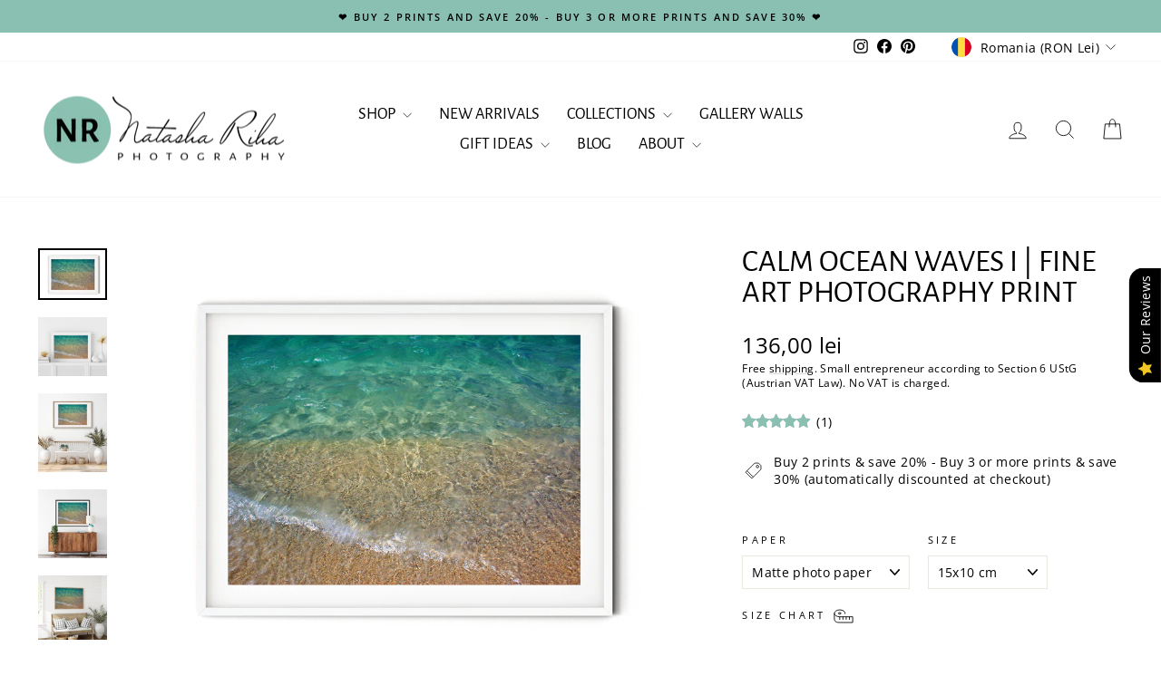

--- FILE ---
content_type: text/html; charset=utf-8
request_url: https://www.natasharihaphotography.com/en-ro/collections/beach-ocean-photography-prints/products/calm-ocean-waves-fine-art-photo-print
body_size: 95274
content:
<!doctype html>
<html class="no-js" lang="en" dir="ltr">
<head>
  <meta charset="utf-8">
  <meta http-equiv="X-UA-Compatible" content="IE=edge,chrome=1">
  <meta name="viewport" content="width=device-width,initial-scale=1">
  <meta name="theme-color" content="#8ac0b1">
  <link rel="canonical" href="https://www.natasharihaphotography.com/en-ro/products/calm-ocean-waves-fine-art-photo-print">
  <link rel="preconnect" href="https://cdn.shopify.com" crossorigin>
  <link rel="preconnect" href="https://fonts.shopifycdn.com" crossorigin>
  <link rel="dns-prefetch" href="https://productreviews.shopifycdn.com">
  <link rel="dns-prefetch" href="https://ajax.googleapis.com">
  <link rel="dns-prefetch" href="https://maps.googleapis.com">
  <link rel="dns-prefetch" href="https://maps.gstatic.com"><link rel="shortcut icon" href="//www.natasharihaphotography.com/cdn/shop/files/Favicon_32x32.png?v=1732987569" type="image/png" /><title>Calm Ocean Waves I | Fine Art Photography Print
&ndash; Natasha Riha Photography
</title>
<meta name="description" content="Enjoy the soothing beauty of this ocean wave photography print. Turquoise waves gracefully roll towards the shore, creating a tranquil atmosphere that instantly calms the senses. With this beach themed wall art print, you can bring a touch of the ocean&#39;s serenity into your home. Whether you&#39;re a beach lover or simply seek a dreamy escape, this captivating fine art ocean photograph is a perfect addition to evoke the essence of coastal bliss in any space."><meta property="og:site_name" content="Natasha Riha Photography">
  <meta property="og:url" content="https://www.natasharihaphotography.com/en-ro/products/calm-ocean-waves-fine-art-photo-print">
  <meta property="og:title" content="Calm Ocean Waves I | Fine Art Photography Print">
  <meta property="og:type" content="product">
  <meta property="og:description" content="Enjoy the soothing beauty of this ocean wave photography print. Turquoise waves gracefully roll towards the shore, creating a tranquil atmosphere that instantly calms the senses. With this beach themed wall art print, you can bring a touch of the ocean&#39;s serenity into your home. Whether you&#39;re a beach lover or simply seek a dreamy escape, this captivating fine art ocean photograph is a perfect addition to evoke the essence of coastal bliss in any space."><meta property="og:image" content="http://www.natasharihaphotography.com/cdn/shop/files/DSC07624_PNG_f4ef01c5-2821-46b6-a649-207aebe49e1c.png?v=1736592170">
    <meta property="og:image:secure_url" content="https://www.natasharihaphotography.com/cdn/shop/files/DSC07624_PNG_f4ef01c5-2821-46b6-a649-207aebe49e1c.png?v=1736592170">
    <meta property="og:image:width" content="1604">
    <meta property="og:image:height" content="1203"><meta name="twitter:site" content="@">
  <meta name="twitter:card" content="summary_large_image">
  <meta name="twitter:title" content="Calm Ocean Waves I | Fine Art Photography Print">
  <meta name="twitter:description" content="Enjoy the soothing beauty of this ocean wave photography print. Turquoise waves gracefully roll towards the shore, creating a tranquil atmosphere that instantly calms the senses. With this beach themed wall art print, you can bring a touch of the ocean&#39;s serenity into your home. Whether you&#39;re a beach lover or simply seek a dreamy escape, this captivating fine art ocean photograph is a perfect addition to evoke the essence of coastal bliss in any space.">
<script async crossorigin fetchpriority="high" src="/cdn/shopifycloud/importmap-polyfill/es-modules-shim.2.4.0.js"></script>
<script type="importmap">
{
  "imports": {
    "element.base-media": "//www.natasharihaphotography.com/cdn/shop/t/67/assets/element.base-media.js?v=61305152781971747521761757170",
    "element.image.parallax": "//www.natasharihaphotography.com/cdn/shop/t/67/assets/element.image.parallax.js?v=59188309605188605141761757171",
    "element.model": "//www.natasharihaphotography.com/cdn/shop/t/67/assets/element.model.js?v=104979259955732717291761757171",
    "element.quantity-selector": "//www.natasharihaphotography.com/cdn/shop/t/67/assets/element.quantity-selector.js?v=68208048201360514121761757172",
    "element.text.rte": "//www.natasharihaphotography.com/cdn/shop/t/67/assets/element.text.rte.js?v=28194737298593644281761757173",
    "element.video": "//www.natasharihaphotography.com/cdn/shop/t/67/assets/element.video.js?v=110560105447302630031761757174",
    "is-land": "//www.natasharihaphotography.com/cdn/shop/t/67/assets/is-land.min.js?v=92343381495565747271761757226",
    "util.misc": "//www.natasharihaphotography.com/cdn/shop/t/67/assets/util.misc.js?v=117964846174238173191761757252",
    "util.product-loader": "//www.natasharihaphotography.com/cdn/shop/t/67/assets/util.product-loader.js?v=71947287259713254281761757252",
    "util.resource-loader": "//www.natasharihaphotography.com/cdn/shop/t/67/assets/util.resource-loader.js?v=81301169148003274841761757253",
    "vendor.in-view": "//www.natasharihaphotography.com/cdn/shop/t/67/assets/vendor.in-view.js?v=126891093837844970591761757255"
  }
}
</script><script type="module" src="//www.natasharihaphotography.com/cdn/shop/t/67/assets/is-land.min.js?v=92343381495565747271761757226"></script>
<style data-shopify>@font-face {
  font-family: "Alegreya Sans";
  font-weight: 400;
  font-style: normal;
  font-display: swap;
  src: url("//www.natasharihaphotography.com/cdn/fonts/alegreya_sans/alegreyasans_n4.e332e76eefe545db0f9180cd382ce06e2f88055f.woff2") format("woff2"),
       url("//www.natasharihaphotography.com/cdn/fonts/alegreya_sans/alegreyasans_n4.2f538e6a7581234d2f67054a40fbfd36d80c2e56.woff") format("woff");
}

  @font-face {
  font-family: "Open Sans";
  font-weight: 400;
  font-style: normal;
  font-display: swap;
  src: url("//www.natasharihaphotography.com/cdn/fonts/open_sans/opensans_n4.c32e4d4eca5273f6d4ee95ddf54b5bbb75fc9b61.woff2") format("woff2"),
       url("//www.natasharihaphotography.com/cdn/fonts/open_sans/opensans_n4.5f3406f8d94162b37bfa232b486ac93ee892406d.woff") format("woff");
}


  @font-face {
  font-family: "Open Sans";
  font-weight: 600;
  font-style: normal;
  font-display: swap;
  src: url("//www.natasharihaphotography.com/cdn/fonts/open_sans/opensans_n6.15aeff3c913c3fe570c19cdfeed14ce10d09fb08.woff2") format("woff2"),
       url("//www.natasharihaphotography.com/cdn/fonts/open_sans/opensans_n6.14bef14c75f8837a87f70ce22013cb146ee3e9f3.woff") format("woff");
}

  @font-face {
  font-family: "Open Sans";
  font-weight: 400;
  font-style: italic;
  font-display: swap;
  src: url("//www.natasharihaphotography.com/cdn/fonts/open_sans/opensans_i4.6f1d45f7a46916cc95c694aab32ecbf7509cbf33.woff2") format("woff2"),
       url("//www.natasharihaphotography.com/cdn/fonts/open_sans/opensans_i4.4efaa52d5a57aa9a57c1556cc2b7465d18839daa.woff") format("woff");
}

  @font-face {
  font-family: "Open Sans";
  font-weight: 600;
  font-style: italic;
  font-display: swap;
  src: url("//www.natasharihaphotography.com/cdn/fonts/open_sans/opensans_i6.828bbc1b99433eacd7d50c9f0c1bfe16f27b89a3.woff2") format("woff2"),
       url("//www.natasharihaphotography.com/cdn/fonts/open_sans/opensans_i6.a79e1402e2bbd56b8069014f43ff9c422c30d057.woff") format("woff");
}

</style><link href="//www.natasharihaphotography.com/cdn/shop/t/67/assets/theme.css?v=99637594653585916161761757274" rel="stylesheet" type="text/css" media="all" />
<style data-shopify>:root {
    --typeHeaderPrimary: "Alegreya Sans";
    --typeHeaderFallback: sans-serif;
    --typeHeaderSize: 40px;
    --typeHeaderWeight: 400;
    --typeHeaderLineHeight: 1;
    --typeHeaderSpacing: 0.0em;

    --typeBasePrimary:"Open Sans";
    --typeBaseFallback:sans-serif;
    --typeBaseSize: 14px;
    --typeBaseWeight: 400;
    --typeBaseSpacing: 0.025em;
    --typeBaseLineHeight: 1.4;
    --typeBaselineHeightMinus01: 1.3;

    --typeCollectionTitle: 20px;

    --iconWeight: 2px;
    --iconLinecaps: miter;

    
        --buttonRadius: 0;
    

    --colorGridOverlayOpacity: 0.1;
    --colorAnnouncement: #8ac0b1;
    --colorAnnouncementText: #000000;

    --colorBody: #ffffff;
    --colorBodyAlpha05: rgba(255, 255, 255, 0.05);
    --colorBodyDim: #f2f2f2;
    --colorBodyLightDim: #fafafa;
    --colorBodyMediumDim: #f5f5f5;


    --colorBorder: #e8e8e1;

    --colorBtnPrimary: #8ac0b1;
    --colorBtnPrimaryLight: #abd2c7;
    --colorBtnPrimaryDim: #79b7a6;
    --colorBtnPrimaryText: #000000;

    --colorCartDot: #d96c6c;

    --colorDrawers: #ffffff;
    --colorDrawersDim: #f2f2f2;
    --colorDrawerBorder: #e8e8e1;
    --colorDrawerText: #000000;
    --colorDrawerTextDark: #000000;
    --colorDrawerButton: #8ac0b1;
    --colorDrawerButtonText: #000000;

    --colorFooter: #8ac0b1;
    --colorFooterText: #000000;
    --colorFooterTextAlpha01: #000000;

    --colorGridOverlay: #000000;
    --colorGridOverlayOpacity: 0.1;

    --colorHeaderTextAlpha01: rgba(0, 0, 0, 0.1);

    --colorHeroText: #ffffff;

    --colorSmallImageBg: #ffffff;
    --colorLargeImageBg: #0f0f0f;

    --colorImageOverlay: #fafafa;
    --colorImageOverlayOpacity: 0.1;
    --colorImageOverlayTextShadow: 0.2;

    --colorLink: #000000;

    --colorModalBg: rgba(230, 244, 236, 0.6);

    --colorNav: #ffffff;
    --colorNavText: #000000;

    --colorPrice: #000000;

    --colorSaleTag: #8ac0b1;
    --colorSaleTagText: #000000;

    --colorTextBody: #000000;
    --colorTextBodyAlpha015: rgba(0, 0, 0, 0.15);
    --colorTextBodyAlpha005: rgba(0, 0, 0, 0.05);
    --colorTextBodyAlpha008: rgba(0, 0, 0, 0.08);
    --colorTextSavings: #d96c6c;

    --urlIcoSelect: url(//www.natasharihaphotography.com/cdn/shop/t/67/assets/ico-select.svg);
    --urlIcoSelectFooter: url(//www.natasharihaphotography.com/cdn/shop/t/67/assets/ico-select-footer.svg);
    --urlIcoSelectWhite: url(//www.natasharihaphotography.com/cdn/shop/t/67/assets/ico-select-white.svg);

    --grid-gutter: 17px;
    --drawer-gutter: 20px;

    --sizeChartMargin: 25px 0;
    --sizeChartIconMargin: 5px;

    --newsletterReminderPadding: 40px;

    /*Shop Pay Installments*/
    --color-body-text: #000000;
    --color-body: #ffffff;
    --color-bg: #ffffff;
    }

    .placeholder-content {
    background-image: linear-gradient(100deg, #ffffff 40%, #f7f7f7 63%, #ffffff 79%);
    }</style><script>
    document.documentElement.className = document.documentElement.className.replace('no-js', 'js');

    window.theme = window.theme || {};
    theme.routes = {
      home: "/en-ro",
      cart: "/en-ro/cart.js",
      cartPage: "/en-ro/cart",
      cartAdd: "/en-ro/cart/add.js",
      cartChange: "/en-ro/cart/change.js",
      search: "/en-ro/search",
      predictiveSearch: "/en-ro/search/suggest"
    };
    theme.strings = {
      soldOut: "Sold Out",
      unavailable: "Unavailable",
      inStockLabel: "Ready to ship in 1-5 business days",
      oneStockLabel: "Low stock - [count] item left",
      otherStockLabel: "Low stock - [count] items left",
      willNotShipUntil: "Ready to ship [date]",
      willBeInStockAfter: "Back in stock [date]",
      waitingForStock: "Backordered, shipping soon",
      savePrice: "Save [saved_amount]",
      cartEmpty: "Your cart is currently empty.",
      cartTermsConfirmation: "You must agree with the terms and conditions of sales to check out",
      searchCollections: "Collections",
      searchPages: "Pages",
      searchArticles: "Articles",
      productFrom: "from ",
      maxQuantity: "You can only have [quantity] of [title] in your cart."
    };
    theme.settings = {
      cartType: "drawer",
      isCustomerTemplate: false,
      moneyFormat: "{{amount_with_comma_separator}} lei",
      saveType: "percent",
      productImageSize: "natural",
      productImageCover: false,
      predictiveSearch: true,
      predictiveSearchType: null,
      predictiveSearchVendor: false,
      predictiveSearchPrice: false,
      quickView: false,
      themeName: 'Impulse',
      themeVersion: "8.1.0"
    };
  </script>

  <script>window.performance && window.performance.mark && window.performance.mark('shopify.content_for_header.start');</script><meta name="facebook-domain-verification" content="lcaml4xkvwxz76u77am67h7ml8ca4t">
<meta name="facebook-domain-verification" content="gu5yl2q2iq5uk2nku6bdb00nuj8zdj">
<meta name="facebook-domain-verification" content="lpigz37lpuk71qz2grg4wqku6h1vuq">
<meta name="facebook-domain-verification" content="gebh5f93y3b85anfu11ufw9d11pfih">
<meta name="google-site-verification" content="xTF-v45pGrZTuegy0dy1HZdL10rvgGo30JX39VoLmX4">
<meta id="shopify-digital-wallet" name="shopify-digital-wallet" content="/54966747356/digital_wallets/dialog">
<meta name="shopify-checkout-api-token" content="18a66a7031bcda905a5163fd4938bb6b">
<meta id="in-context-paypal-metadata" data-shop-id="54966747356" data-venmo-supported="false" data-environment="production" data-locale="en_US" data-paypal-v4="true" data-currency="RON">
<link rel="alternate" hreflang="x-default" href="https://www.natasharihaphotography.com/products/calm-ocean-waves-fine-art-photo-print">
<link rel="alternate" hreflang="en" href="https://www.natasharihaphotography.com/products/calm-ocean-waves-fine-art-photo-print">
<link rel="alternate" hreflang="de" href="https://www.natasharihaphotography.com/de/products/calm-ocean-waves-fine-art-photo-print">
<link rel="alternate" hreflang="en-BG" href="https://www.natasharihaphotography.com/en-bg/products/calm-ocean-waves-fine-art-photo-print">
<link rel="alternate" hreflang="en-RO" href="https://www.natasharihaphotography.com/en-ro/products/calm-ocean-waves-fine-art-photo-print">
<link rel="alternate" type="application/json+oembed" href="https://www.natasharihaphotography.com/en-ro/products/calm-ocean-waves-fine-art-photo-print.oembed">
<script async="async" src="/checkouts/internal/preloads.js?locale=en-RO"></script>
<link rel="preconnect" href="https://shop.app" crossorigin="anonymous">
<script async="async" src="https://shop.app/checkouts/internal/preloads.js?locale=en-RO&shop_id=54966747356" crossorigin="anonymous"></script>
<script id="apple-pay-shop-capabilities" type="application/json">{"shopId":54966747356,"countryCode":"AT","currencyCode":"RON","merchantCapabilities":["supports3DS"],"merchantId":"gid:\/\/shopify\/Shop\/54966747356","merchantName":"Natasha Riha Photography","requiredBillingContactFields":["postalAddress","email"],"requiredShippingContactFields":["postalAddress","email"],"shippingType":"shipping","supportedNetworks":["visa","maestro","masterCard","amex"],"total":{"type":"pending","label":"Natasha Riha Photography","amount":"1.00"},"shopifyPaymentsEnabled":true,"supportsSubscriptions":true}</script>
<script id="shopify-features" type="application/json">{"accessToken":"18a66a7031bcda905a5163fd4938bb6b","betas":["rich-media-storefront-analytics"],"domain":"www.natasharihaphotography.com","predictiveSearch":true,"shopId":54966747356,"locale":"en"}</script>
<script>var Shopify = Shopify || {};
Shopify.shop = "natasha-riha-photography.myshopify.com";
Shopify.locale = "en";
Shopify.currency = {"active":"RON","rate":"5.2011228"};
Shopify.country = "RO";
Shopify.theme = {"name":"WINTER 2025 Impulse w\/ sale tags \u0026 reviews (8.1.0)","id":179012534608,"schema_name":"Impulse","schema_version":"8.1.0","theme_store_id":857,"role":"main"};
Shopify.theme.handle = "null";
Shopify.theme.style = {"id":null,"handle":null};
Shopify.cdnHost = "www.natasharihaphotography.com/cdn";
Shopify.routes = Shopify.routes || {};
Shopify.routes.root = "/en-ro/";</script>
<script type="module">!function(o){(o.Shopify=o.Shopify||{}).modules=!0}(window);</script>
<script>!function(o){function n(){var o=[];function n(){o.push(Array.prototype.slice.apply(arguments))}return n.q=o,n}var t=o.Shopify=o.Shopify||{};t.loadFeatures=n(),t.autoloadFeatures=n()}(window);</script>
<script>
  window.ShopifyPay = window.ShopifyPay || {};
  window.ShopifyPay.apiHost = "shop.app\/pay";
  window.ShopifyPay.redirectState = null;
</script>
<script id="shop-js-analytics" type="application/json">{"pageType":"product"}</script>
<script defer="defer" async type="module" src="//www.natasharihaphotography.com/cdn/shopifycloud/shop-js/modules/v2/client.init-shop-cart-sync_WVOgQShq.en.esm.js"></script>
<script defer="defer" async type="module" src="//www.natasharihaphotography.com/cdn/shopifycloud/shop-js/modules/v2/chunk.common_C_13GLB1.esm.js"></script>
<script defer="defer" async type="module" src="//www.natasharihaphotography.com/cdn/shopifycloud/shop-js/modules/v2/chunk.modal_CLfMGd0m.esm.js"></script>
<script type="module">
  await import("//www.natasharihaphotography.com/cdn/shopifycloud/shop-js/modules/v2/client.init-shop-cart-sync_WVOgQShq.en.esm.js");
await import("//www.natasharihaphotography.com/cdn/shopifycloud/shop-js/modules/v2/chunk.common_C_13GLB1.esm.js");
await import("//www.natasharihaphotography.com/cdn/shopifycloud/shop-js/modules/v2/chunk.modal_CLfMGd0m.esm.js");

  window.Shopify.SignInWithShop?.initShopCartSync?.({"fedCMEnabled":true,"windoidEnabled":true});

</script>
<script>
  window.Shopify = window.Shopify || {};
  if (!window.Shopify.featureAssets) window.Shopify.featureAssets = {};
  window.Shopify.featureAssets['shop-js'] = {"shop-cart-sync":["modules/v2/client.shop-cart-sync_DuR37GeY.en.esm.js","modules/v2/chunk.common_C_13GLB1.esm.js","modules/v2/chunk.modal_CLfMGd0m.esm.js"],"init-fed-cm":["modules/v2/client.init-fed-cm_BucUoe6W.en.esm.js","modules/v2/chunk.common_C_13GLB1.esm.js","modules/v2/chunk.modal_CLfMGd0m.esm.js"],"shop-toast-manager":["modules/v2/client.shop-toast-manager_B0JfrpKj.en.esm.js","modules/v2/chunk.common_C_13GLB1.esm.js","modules/v2/chunk.modal_CLfMGd0m.esm.js"],"init-shop-cart-sync":["modules/v2/client.init-shop-cart-sync_WVOgQShq.en.esm.js","modules/v2/chunk.common_C_13GLB1.esm.js","modules/v2/chunk.modal_CLfMGd0m.esm.js"],"shop-button":["modules/v2/client.shop-button_B_U3bv27.en.esm.js","modules/v2/chunk.common_C_13GLB1.esm.js","modules/v2/chunk.modal_CLfMGd0m.esm.js"],"init-windoid":["modules/v2/client.init-windoid_DuP9q_di.en.esm.js","modules/v2/chunk.common_C_13GLB1.esm.js","modules/v2/chunk.modal_CLfMGd0m.esm.js"],"shop-cash-offers":["modules/v2/client.shop-cash-offers_BmULhtno.en.esm.js","modules/v2/chunk.common_C_13GLB1.esm.js","modules/v2/chunk.modal_CLfMGd0m.esm.js"],"pay-button":["modules/v2/client.pay-button_CrPSEbOK.en.esm.js","modules/v2/chunk.common_C_13GLB1.esm.js","modules/v2/chunk.modal_CLfMGd0m.esm.js"],"init-customer-accounts":["modules/v2/client.init-customer-accounts_jNk9cPYQ.en.esm.js","modules/v2/client.shop-login-button_DJ5ldayH.en.esm.js","modules/v2/chunk.common_C_13GLB1.esm.js","modules/v2/chunk.modal_CLfMGd0m.esm.js"],"avatar":["modules/v2/client.avatar_BTnouDA3.en.esm.js"],"checkout-modal":["modules/v2/client.checkout-modal_pBPyh9w8.en.esm.js","modules/v2/chunk.common_C_13GLB1.esm.js","modules/v2/chunk.modal_CLfMGd0m.esm.js"],"init-shop-for-new-customer-accounts":["modules/v2/client.init-shop-for-new-customer-accounts_BUoCy7a5.en.esm.js","modules/v2/client.shop-login-button_DJ5ldayH.en.esm.js","modules/v2/chunk.common_C_13GLB1.esm.js","modules/v2/chunk.modal_CLfMGd0m.esm.js"],"init-customer-accounts-sign-up":["modules/v2/client.init-customer-accounts-sign-up_CnczCz9H.en.esm.js","modules/v2/client.shop-login-button_DJ5ldayH.en.esm.js","modules/v2/chunk.common_C_13GLB1.esm.js","modules/v2/chunk.modal_CLfMGd0m.esm.js"],"init-shop-email-lookup-coordinator":["modules/v2/client.init-shop-email-lookup-coordinator_CzjY5t9o.en.esm.js","modules/v2/chunk.common_C_13GLB1.esm.js","modules/v2/chunk.modal_CLfMGd0m.esm.js"],"shop-follow-button":["modules/v2/client.shop-follow-button_CsYC63q7.en.esm.js","modules/v2/chunk.common_C_13GLB1.esm.js","modules/v2/chunk.modal_CLfMGd0m.esm.js"],"shop-login-button":["modules/v2/client.shop-login-button_DJ5ldayH.en.esm.js","modules/v2/chunk.common_C_13GLB1.esm.js","modules/v2/chunk.modal_CLfMGd0m.esm.js"],"shop-login":["modules/v2/client.shop-login_B9ccPdmx.en.esm.js","modules/v2/chunk.common_C_13GLB1.esm.js","modules/v2/chunk.modal_CLfMGd0m.esm.js"],"lead-capture":["modules/v2/client.lead-capture_D0K_KgYb.en.esm.js","modules/v2/chunk.common_C_13GLB1.esm.js","modules/v2/chunk.modal_CLfMGd0m.esm.js"],"payment-terms":["modules/v2/client.payment-terms_BWmiNN46.en.esm.js","modules/v2/chunk.common_C_13GLB1.esm.js","modules/v2/chunk.modal_CLfMGd0m.esm.js"]};
</script>
<script id="__st">var __st={"a":54966747356,"offset":3600,"reqid":"5f19626e-5032-4f51-b9fd-d7e10d779e5c-1769712212","pageurl":"www.natasharihaphotography.com\/en-ro\/collections\/beach-ocean-photography-prints\/products\/calm-ocean-waves-fine-art-photo-print","u":"ace503c8d235","p":"product","rtyp":"product","rid":6641305288924};</script>
<script>window.ShopifyPaypalV4VisibilityTracking = true;</script>
<script id="captcha-bootstrap">!function(){'use strict';const t='contact',e='account',n='new_comment',o=[[t,t],['blogs',n],['comments',n],[t,'customer']],c=[[e,'customer_login'],[e,'guest_login'],[e,'recover_customer_password'],[e,'create_customer']],r=t=>t.map((([t,e])=>`form[action*='/${t}']:not([data-nocaptcha='true']) input[name='form_type'][value='${e}']`)).join(','),a=t=>()=>t?[...document.querySelectorAll(t)].map((t=>t.form)):[];function s(){const t=[...o],e=r(t);return a(e)}const i='password',u='form_key',d=['recaptcha-v3-token','g-recaptcha-response','h-captcha-response',i],f=()=>{try{return window.sessionStorage}catch{return}},m='__shopify_v',_=t=>t.elements[u];function p(t,e,n=!1){try{const o=window.sessionStorage,c=JSON.parse(o.getItem(e)),{data:r}=function(t){const{data:e,action:n}=t;return t[m]||n?{data:e,action:n}:{data:t,action:n}}(c);for(const[e,n]of Object.entries(r))t.elements[e]&&(t.elements[e].value=n);n&&o.removeItem(e)}catch(o){console.error('form repopulation failed',{error:o})}}const l='form_type',E='cptcha';function T(t){t.dataset[E]=!0}const w=window,h=w.document,L='Shopify',v='ce_forms',y='captcha';let A=!1;((t,e)=>{const n=(g='f06e6c50-85a8-45c8-87d0-21a2b65856fe',I='https://cdn.shopify.com/shopifycloud/storefront-forms-hcaptcha/ce_storefront_forms_captcha_hcaptcha.v1.5.2.iife.js',D={infoText:'Protected by hCaptcha',privacyText:'Privacy',termsText:'Terms'},(t,e,n)=>{const o=w[L][v],c=o.bindForm;if(c)return c(t,g,e,D).then(n);var r;o.q.push([[t,g,e,D],n]),r=I,A||(h.body.append(Object.assign(h.createElement('script'),{id:'captcha-provider',async:!0,src:r})),A=!0)});var g,I,D;w[L]=w[L]||{},w[L][v]=w[L][v]||{},w[L][v].q=[],w[L][y]=w[L][y]||{},w[L][y].protect=function(t,e){n(t,void 0,e),T(t)},Object.freeze(w[L][y]),function(t,e,n,w,h,L){const[v,y,A,g]=function(t,e,n){const i=e?o:[],u=t?c:[],d=[...i,...u],f=r(d),m=r(i),_=r(d.filter((([t,e])=>n.includes(e))));return[a(f),a(m),a(_),s()]}(w,h,L),I=t=>{const e=t.target;return e instanceof HTMLFormElement?e:e&&e.form},D=t=>v().includes(t);t.addEventListener('submit',(t=>{const e=I(t);if(!e)return;const n=D(e)&&!e.dataset.hcaptchaBound&&!e.dataset.recaptchaBound,o=_(e),c=g().includes(e)&&(!o||!o.value);(n||c)&&t.preventDefault(),c&&!n&&(function(t){try{if(!f())return;!function(t){const e=f();if(!e)return;const n=_(t);if(!n)return;const o=n.value;o&&e.removeItem(o)}(t);const e=Array.from(Array(32),(()=>Math.random().toString(36)[2])).join('');!function(t,e){_(t)||t.append(Object.assign(document.createElement('input'),{type:'hidden',name:u})),t.elements[u].value=e}(t,e),function(t,e){const n=f();if(!n)return;const o=[...t.querySelectorAll(`input[type='${i}']`)].map((({name:t})=>t)),c=[...d,...o],r={};for(const[a,s]of new FormData(t).entries())c.includes(a)||(r[a]=s);n.setItem(e,JSON.stringify({[m]:1,action:t.action,data:r}))}(t,e)}catch(e){console.error('failed to persist form',e)}}(e),e.submit())}));const S=(t,e)=>{t&&!t.dataset[E]&&(n(t,e.some((e=>e===t))),T(t))};for(const o of['focusin','change'])t.addEventListener(o,(t=>{const e=I(t);D(e)&&S(e,y())}));const B=e.get('form_key'),M=e.get(l),P=B&&M;t.addEventListener('DOMContentLoaded',(()=>{const t=y();if(P)for(const e of t)e.elements[l].value===M&&p(e,B);[...new Set([...A(),...v().filter((t=>'true'===t.dataset.shopifyCaptcha))])].forEach((e=>S(e,t)))}))}(h,new URLSearchParams(w.location.search),n,t,e,['guest_login'])})(!0,!0)}();</script>
<script integrity="sha256-4kQ18oKyAcykRKYeNunJcIwy7WH5gtpwJnB7kiuLZ1E=" data-source-attribution="shopify.loadfeatures" defer="defer" src="//www.natasharihaphotography.com/cdn/shopifycloud/storefront/assets/storefront/load_feature-a0a9edcb.js" crossorigin="anonymous"></script>
<script crossorigin="anonymous" defer="defer" src="//www.natasharihaphotography.com/cdn/shopifycloud/storefront/assets/shopify_pay/storefront-65b4c6d7.js?v=20250812"></script>
<script data-source-attribution="shopify.dynamic_checkout.dynamic.init">var Shopify=Shopify||{};Shopify.PaymentButton=Shopify.PaymentButton||{isStorefrontPortableWallets:!0,init:function(){window.Shopify.PaymentButton.init=function(){};var t=document.createElement("script");t.src="https://www.natasharihaphotography.com/cdn/shopifycloud/portable-wallets/latest/portable-wallets.en.js",t.type="module",document.head.appendChild(t)}};
</script>
<script data-source-attribution="shopify.dynamic_checkout.buyer_consent">
  function portableWalletsHideBuyerConsent(e){var t=document.getElementById("shopify-buyer-consent"),n=document.getElementById("shopify-subscription-policy-button");t&&n&&(t.classList.add("hidden"),t.setAttribute("aria-hidden","true"),n.removeEventListener("click",e))}function portableWalletsShowBuyerConsent(e){var t=document.getElementById("shopify-buyer-consent"),n=document.getElementById("shopify-subscription-policy-button");t&&n&&(t.classList.remove("hidden"),t.removeAttribute("aria-hidden"),n.addEventListener("click",e))}window.Shopify?.PaymentButton&&(window.Shopify.PaymentButton.hideBuyerConsent=portableWalletsHideBuyerConsent,window.Shopify.PaymentButton.showBuyerConsent=portableWalletsShowBuyerConsent);
</script>
<script data-source-attribution="shopify.dynamic_checkout.cart.bootstrap">document.addEventListener("DOMContentLoaded",(function(){function t(){return document.querySelector("shopify-accelerated-checkout-cart, shopify-accelerated-checkout")}if(t())Shopify.PaymentButton.init();else{new MutationObserver((function(e,n){t()&&(Shopify.PaymentButton.init(),n.disconnect())})).observe(document.body,{childList:!0,subtree:!0})}}));
</script>
<link id="shopify-accelerated-checkout-styles" rel="stylesheet" media="screen" href="https://www.natasharihaphotography.com/cdn/shopifycloud/portable-wallets/latest/accelerated-checkout-backwards-compat.css" crossorigin="anonymous">
<style id="shopify-accelerated-checkout-cart">
        #shopify-buyer-consent {
  margin-top: 1em;
  display: inline-block;
  width: 100%;
}

#shopify-buyer-consent.hidden {
  display: none;
}

#shopify-subscription-policy-button {
  background: none;
  border: none;
  padding: 0;
  text-decoration: underline;
  font-size: inherit;
  cursor: pointer;
}

#shopify-subscription-policy-button::before {
  box-shadow: none;
}

      </style>

<script>window.performance && window.performance.mark && window.performance.mark('shopify.content_for_header.end');</script>

  <style data-shopify>
    :root {
      /* Root Variables */
      /* ========================= */
      --root-color-primary: #000000;
      --color-primary: #000000;
      --root-color-secondary: #ffffff;
      --color-secondary: #ffffff;
      --color-sale-tag: #8ac0b1;
      --color-sale-tag-text: #000000;
      --layout-section-padding-block: 3rem;
      --layout-section-padding-inline--md: 40px;
      --layout-section-max-inline-size: 1420px; 


      /* Text */
      /* ========================= */
      
      /* Body Font Styles */
      --element-text-font-family--body: "Open Sans";
      --element-text-font-family-fallback--body: sans-serif;
      --element-text-font-weight--body: 400;
      --element-text-letter-spacing--body: 0.025em;
      --element-text-text-transform--body: none;

      /* Body Font Sizes */
      --element-text-font-size--body: initial;
      --element-text-font-size--body-xs: 10px;
      --element-text-font-size--body-sm: 12px;
      --element-text-font-size--body-md: 14px;
      --element-text-font-size--body-lg: 16px;
      
      /* Body Line Heights */
      --element-text-line-height--body: 1.4;

      /* Heading Font Styles */
      --element-text-font-family--heading: "Alegreya Sans";
      --element-text-font-family-fallback--heading: sans-serif;
      --element-text-font-weight--heading: 400;
      --element-text-letter-spacing--heading: 0.0em;
      
      
      --element-text-text-transform--heading: uppercase;
       
      
      
      /* Heading Font Sizes */
      --element-text-font-size--heading-2xl: 56px;
      --element-text-font-size--heading-xl: 40px;
      --element-text-font-size--heading-lg: 34px;
      --element-text-font-size--heading-md: 32px;
      --element-text-font-size--heading-sm: 26px;
      --element-text-font-size--heading-xs: 24px;
      
      /* Heading Line Heights */
      --element-text-line-height--heading: 1;

      /* Buttons */
      /* ========================= */
      
          --element-button-radius: 0;
      

      --element-button-padding-block: 12px;
      --element-button-text-transform: uppercase;
      --element-button-font-weight: 800;
      --element-button-font-size: max(calc(var(--typeBaseSize) - 4px), 13px);
      --element-button-letter-spacing: .3em;

      /* Base Color Variables */
      --element-button-color-primary: #8ac0b1;
      --element-button-color-secondary: #000000;
      --element-button-shade-border: 100%;

      /* Hover State Variables */
      --element-button-shade-background--hover: 0%;
      --element-button-shade-border--hover: 100%;

      /* Focus State Variables */
      --element-button-color-focus: var(--color-focus);

      /* Inputs */
      /* ========================= */
      
          --element-icon-radius: 0;
      

      --element-input-font-size: var(--element-text-font-size--body-sm);
      --element-input-box-shadow-shade: 100%;

      /* Hover State Variables */
      --element-input-background-shade--hover: 0%;
      --element-input-box-shadow-spread-radius--hover: 1px;
    }

    @media only screen and (max-width: 768px) {
      :root {
        --element-button-font-size: max(calc(var(--typeBaseSize) - 5px), 11px);
      }
    }

    .element-radio {
        &:has(input[type='radio']:checked) {
          --element-button-color: var(--element-button-color-secondary);
        }
    }

    /* ATC Button Overrides */
    /* ========================= */

    .element-button[type="submit"],
    .element-button[type="submit"] .element-text,
    .element-button--shopify-payment-wrapper button {
      --element-button-padding-block: 13px;
      --element-button-padding-inline: 20px;
      --element-button-line-height: 1.42;
      --_font-size--body-md: var(--element-button-font-size);

      line-height: 1.42 !important;
    }

    /* When dynamic checkout is enabled */
    product-form:has(.element-button--shopify-payment-wrapper) {
      --element-button-color: #000000;

      .element-button[type="submit"],
      .element-button--shopify-payment-wrapper button {
        min-height: 50px !important;
      }

      .shopify-payment-button {
        margin: 0;
      }
    }

    /* Hover animation for non-angled buttons */
    body:not([data-button_style='angled']) .element-button[type="submit"] {
      position: relative;
      overflow: hidden;

      &:after {
        content: '';
        position: absolute;
        top: 0;
        left: 150%;
        width: 200%;
        height: 100%;
        transform: skewX(-20deg);
        background-image: linear-gradient(to right,transparent, rgba(255,255,255,.25),transparent);
      }

      &:hover:after {
        animation: shine 0.75s cubic-bezier(0.01, 0.56, 1, 1);
      }
    }

    /* ANGLED STYLE - ATC Button Overrides */
    /* ========================= */
    
    [data-button_style='angled'] {
      --element-button-shade-background--active: var(--element-button-shade-background);
      --element-button-shade-border--active: var(--element-button-shade-border);

      .element-button[type="submit"] {
        --_box-shadow: none;

        position: relative;
        max-width: 94%;
        border-top: 1px solid #8ac0b1;
        border-bottom: 1px solid #8ac0b1;
        
        &:before,
        &:after {
          content: '';
          position: absolute;
          display: block;
          top: -1px;
          bottom: -1px;
          width: 20px;
          transform: skewX(-12deg);
          background-color: #8ac0b1;
        }
        
        &:before {
          left: -6px;
        }
        
        &:after {
          right: -6px;
        }
      }

      /* When dynamic checkout is enabled */
      product-form:has(.element-button--shopify-payment-wrapper) {
        .element-button[type="submit"]:before,
        .element-button[type="submit"]:after {
          background-color: color-mix(in srgb,var(--_color-text) var(--_shade-background),var(--_color-background));
          border-top: 1px solid #8ac0b1;
          border-bottom: 1px solid #8ac0b1;
        }

        .element-button[type="submit"]:before {
          border-left: 1px solid #8ac0b1;
        }
        
        .element-button[type="submit"]:after {
          border-right: 1px solid #8ac0b1;
        }
      }

      .element-button--shopify-payment-wrapper {
        --_color-background: #8ac0b1;

        button:hover,
        button:before,
        button:after {
          background-color: color-mix(in srgb,var(--_color-text) var(--_shade-background),var(--_color-background)) !important;
        }

        button:not(button:focus-visible) {
          box-shadow: none !important;
        }
      }
    }
  </style>

  <script src="//www.natasharihaphotography.com/cdn/shop/t/67/assets/vendor-scripts-v11.js" defer="defer"></script><link rel="stylesheet" href="//www.natasharihaphotography.com/cdn/shop/t/67/assets/country-flags.css"><script src="//www.natasharihaphotography.com/cdn/shop/t/67/assets/theme.js?v=22325264162658116151761757251" defer="defer"></script>
<!-- BEGIN app block: shopify://apps/complianz-gdpr-cookie-consent/blocks/bc-block/e49729f0-d37d-4e24-ac65-e0e2f472ac27 -->

    
    
<link id='complianz-css' rel="stylesheet" href=https://cdn.shopify.com/extensions/019c040e-03b8-731c-ab77-232f75008d84/gdpr-legal-cookie-77/assets/complainz.css media="print" onload="this.media='all'">
    <style>
        #iubenda-iframe.iubenda-iframe-branded > div.purposes-header,
        #iubenda-iframe.iubenda-iframe-branded > div.iub-cmp-header,
        #purposes-container > div.purposes-header,
        #iubenda-cs-banner .iubenda-cs-brand {
            background-color: #ffffff !important;
            color: #000000!important;
        }
        #iubenda-iframe.iubenda-iframe-branded .purposes-header .iub-btn-cp ,
        #iubenda-iframe.iubenda-iframe-branded .purposes-header .iub-btn-cp:hover,
        #iubenda-iframe.iubenda-iframe-branded .purposes-header .iub-btn-back:hover  {
            background-color: #ffffff !important;
            opacity: 1 !important;
        }
        #iubenda-cs-banner .iub-toggle .iub-toggle-label {
            color: #ffffff!important;
        }
        #iubenda-iframe.iubenda-iframe-branded .purposes-header .iub-btn-cp:hover,
        #iubenda-iframe.iubenda-iframe-branded .purposes-header .iub-btn-back:hover {
            background-color: #000000!important;
            color: #ffffff!important;
        }
        #iubenda-cs-banner #iubenda-cs-title {
            font-size: 14px !important;
        }
        #iubenda-cs-banner .iubenda-cs-content,
        #iubenda-cs-title,
        .iub-toggle-checkbox.granular-control-checkbox span {
            background-color: #ffffff !important;
            color: #000000 !important;
            font-size: 14px !important;
        }
        #iubenda-cs-banner .iubenda-cs-close-btn {
            font-size: 14px !important;
            background-color: #ffffff !important;
        }
        #iubenda-cs-banner .iubenda-cs-opt-group {
            color: #ffffff !important;
        }
        #iubenda-cs-banner .iubenda-cs-opt-group button,
        .iubenda-alert button.iubenda-button-cancel {
            background-color: #8AC0B1!important;
            color: #000000!important;
        }
        #iubenda-cs-banner .iubenda-cs-opt-group button.iubenda-cs-accept-btn,
        #iubenda-cs-banner .iubenda-cs-opt-group button.iubenda-cs-btn-primary,
        .iubenda-alert button.iubenda-button-confirm {
            background-color: #8AC0B1 !important;
            color: #000000 !important;
        }
        #iubenda-cs-banner .iubenda-cs-opt-group button.iubenda-cs-reject-btn {
            background-color: #8AC0B1!important;
            color: #000000!important;
        }

        #iubenda-cs-banner .iubenda-banner-content button {
            cursor: pointer !important;
            color: currentColor !important;
            text-decoration: underline !important;
            border: none !important;
            background-color: transparent !important;
            font-size: 100% !important;
            padding: 0 !important;
        }

        #iubenda-cs-banner .iubenda-cs-opt-group button {
            border-radius: 4px !important;
            padding-block: 10px !important;
        }
        @media (min-width: 640px) {
            #iubenda-cs-banner.iubenda-cs-default-floating:not(.iubenda-cs-top):not(.iubenda-cs-center) .iubenda-cs-container, #iubenda-cs-banner.iubenda-cs-default-floating:not(.iubenda-cs-bottom):not(.iubenda-cs-center) .iubenda-cs-container, #iubenda-cs-banner.iubenda-cs-default-floating.iubenda-cs-center:not(.iubenda-cs-top):not(.iubenda-cs-bottom) .iubenda-cs-container {
                width: 560px !important;
            }
            #iubenda-cs-banner.iubenda-cs-default-floating:not(.iubenda-cs-top):not(.iubenda-cs-center) .iubenda-cs-opt-group, #iubenda-cs-banner.iubenda-cs-default-floating:not(.iubenda-cs-bottom):not(.iubenda-cs-center) .iubenda-cs-opt-group, #iubenda-cs-banner.iubenda-cs-default-floating.iubenda-cs-center:not(.iubenda-cs-top):not(.iubenda-cs-bottom) .iubenda-cs-opt-group {
                flex-direction: row !important;
            }
            #iubenda-cs-banner .iubenda-cs-opt-group button:not(:last-of-type),
            #iubenda-cs-banner .iubenda-cs-opt-group button {
                margin-right: 4px !important;
            }
            #iubenda-cs-banner .iubenda-cs-container .iubenda-cs-brand {
                position: absolute !important;
                inset-block-start: 6px;
            }
        }
        #iubenda-cs-banner.iubenda-cs-default-floating:not(.iubenda-cs-top):not(.iubenda-cs-center) .iubenda-cs-opt-group > div, #iubenda-cs-banner.iubenda-cs-default-floating:not(.iubenda-cs-bottom):not(.iubenda-cs-center) .iubenda-cs-opt-group > div, #iubenda-cs-banner.iubenda-cs-default-floating.iubenda-cs-center:not(.iubenda-cs-top):not(.iubenda-cs-bottom) .iubenda-cs-opt-group > div {
            flex-direction: row-reverse;
            width: 100% !important;
        }

        .iubenda-cs-brand-badge-outer, .iubenda-cs-brand-badge, #iubenda-cs-banner.iubenda-cs-default-floating.iubenda-cs-bottom .iubenda-cs-brand-badge-outer,
        #iubenda-cs-banner.iubenda-cs-default.iubenda-cs-bottom .iubenda-cs-brand-badge-outer,
        #iubenda-cs-banner.iubenda-cs-default:not(.iubenda-cs-left) .iubenda-cs-brand-badge-outer,
        #iubenda-cs-banner.iubenda-cs-default-floating:not(.iubenda-cs-left) .iubenda-cs-brand-badge-outer {
            display: none !important
        }

        #iubenda-cs-banner:not(.iubenda-cs-top):not(.iubenda-cs-bottom) .iubenda-cs-container.iubenda-cs-themed {
            flex-direction: row !important;
        }

        #iubenda-cs-banner #iubenda-cs-title,
        #iubenda-cs-banner #iubenda-cs-custom-title {
            justify-self: center !important;
            font-size: 14px !important;
            font-family: -apple-system,sans-serif !important;
            margin-inline: auto !important;
            width: 55% !important;
            text-align: center;
            font-weight: 600;
            visibility: unset;
        }

        @media (max-width: 640px) {
            #iubenda-cs-banner #iubenda-cs-title,
            #iubenda-cs-banner #iubenda-cs-custom-title {
                display: block;
            }
        }

        #iubenda-cs-banner .iubenda-cs-brand img {
            max-width: 110px !important;
            min-height: 32px !important;
        }
        #iubenda-cs-banner .iubenda-cs-container .iubenda-cs-brand {
            background: none !important;
            padding: 0px !important;
            margin-block-start:10px !important;
            margin-inline-start:16px !important;
        }

        #iubenda-cs-banner .iubenda-cs-opt-group button {
            padding-inline: 4px !important;
        }

    </style>
    
    
    
    

    <script type="text/javascript">
        function loadScript(src) {
            return new Promise((resolve, reject) => {
                const s = document.createElement("script");
                s.src = src;
                s.charset = "UTF-8";
                s.onload = resolve;
                s.onerror = reject;
                document.head.appendChild(s);
            });
        }

        function filterGoogleConsentModeURLs(domainsArray) {
            const googleConsentModeComplianzURls = [
                // 197, # Google Tag Manager:
                {"domain":"s.www.googletagmanager.com", "path":""},
                {"domain":"www.tagmanager.google.com", "path":""},
                {"domain":"www.googletagmanager.com", "path":""},
                {"domain":"googletagmanager.com", "path":""},
                {"domain":"tagassistant.google.com", "path":""},
                {"domain":"tagmanager.google.com", "path":""},

                // 2110, # Google Analytics 4:
                {"domain":"www.analytics.google.com", "path":""},
                {"domain":"www.google-analytics.com", "path":""},
                {"domain":"ssl.google-analytics.com", "path":""},
                {"domain":"google-analytics.com", "path":""},
                {"domain":"analytics.google.com", "path":""},
                {"domain":"region1.google-analytics.com", "path":""},
                {"domain":"region1.analytics.google.com", "path":""},
                {"domain":"*.google-analytics.com", "path":""},
                {"domain":"www.googletagmanager.com", "path":"/gtag/js?id=G"},
                {"domain":"googletagmanager.com", "path":"/gtag/js?id=UA"},
                {"domain":"www.googletagmanager.com", "path":"/gtag/js?id=UA"},
                {"domain":"googletagmanager.com", "path":"/gtag/js?id=G"},

                // 177, # Google Ads conversion tracking:
                {"domain":"googlesyndication.com", "path":""},
                {"domain":"media.admob.com", "path":""},
                {"domain":"gmodules.com", "path":""},
                {"domain":"ad.ytsa.net", "path":""},
                {"domain":"dartmotif.net", "path":""},
                {"domain":"dmtry.com", "path":""},
                {"domain":"go.channelintelligence.com", "path":""},
                {"domain":"googleusercontent.com", "path":""},
                {"domain":"googlevideo.com", "path":""},
                {"domain":"gvt1.com", "path":""},
                {"domain":"links.channelintelligence.com", "path":""},
                {"domain":"obrasilinteirojoga.com.br", "path":""},
                {"domain":"pcdn.tcgmsrv.net", "path":""},
                {"domain":"rdr.tag.channelintelligence.com", "path":""},
                {"domain":"static.googleadsserving.cn", "path":""},
                {"domain":"studioapi.doubleclick.com", "path":""},
                {"domain":"teracent.net", "path":""},
                {"domain":"ttwbs.channelintelligence.com", "path":""},
                {"domain":"wtb.channelintelligence.com", "path":""},
                {"domain":"youknowbest.com", "path":""},
                {"domain":"doubleclick.net", "path":""},
                {"domain":"redirector.gvt1.com", "path":""},

                //116, # Google Ads Remarketing
                {"domain":"googlesyndication.com", "path":""},
                {"domain":"media.admob.com", "path":""},
                {"domain":"gmodules.com", "path":""},
                {"domain":"ad.ytsa.net", "path":""},
                {"domain":"dartmotif.net", "path":""},
                {"domain":"dmtry.com", "path":""},
                {"domain":"go.channelintelligence.com", "path":""},
                {"domain":"googleusercontent.com", "path":""},
                {"domain":"googlevideo.com", "path":""},
                {"domain":"gvt1.com", "path":""},
                {"domain":"links.channelintelligence.com", "path":""},
                {"domain":"obrasilinteirojoga.com.br", "path":""},
                {"domain":"pcdn.tcgmsrv.net", "path":""},
                {"domain":"rdr.tag.channelintelligence.com", "path":""},
                {"domain":"static.googleadsserving.cn", "path":""},
                {"domain":"studioapi.doubleclick.com", "path":""},
                {"domain":"teracent.net", "path":""},
                {"domain":"ttwbs.channelintelligence.com", "path":""},
                {"domain":"wtb.channelintelligence.com", "path":""},
                {"domain":"youknowbest.com", "path":""},
                {"domain":"doubleclick.net", "path":""},
                {"domain":"redirector.gvt1.com", "path":""}
            ];

            if (!Array.isArray(domainsArray)) { 
                return [];
            }

            const blockedPairs = new Map();
            for (const rule of googleConsentModeComplianzURls) {
                if (!blockedPairs.has(rule.domain)) {
                    blockedPairs.set(rule.domain, new Set());
                }
                blockedPairs.get(rule.domain).add(rule.path);
            }

            return domainsArray.filter(item => {
                const paths = blockedPairs.get(item.d);
                return !(paths && paths.has(item.p));
            });
        }

        function setupAutoblockingByDomain() {
            // autoblocking by domain
            const autoblockByDomainArray = [];
            const prefixID = '10000' // to not get mixed with real metis ids
            let cmpBlockerDomains = []
            let cmpCmplcVendorsPurposes = {}
            let counter = 1
            for (const object of autoblockByDomainArray) {
                cmpBlockerDomains.push({
                    d: object.d,
                    p: object.path,
                    v: prefixID + counter,
                });
                counter++;
            }
            
            counter = 1
            for (const object of autoblockByDomainArray) {
                cmpCmplcVendorsPurposes[prefixID + counter] = object?.p ?? '1';
                counter++;
            }

            Object.defineProperty(window, "cmp_iub_vendors_purposes", {
                get() {
                    return cmpCmplcVendorsPurposes;
                },
                set(value) {
                    cmpCmplcVendorsPurposes = { ...cmpCmplcVendorsPurposes, ...value };
                }
            });
            const basicGmc = false;


            Object.defineProperty(window, "cmp_importblockerdomains", {
                get() {
                    if (basicGmc) {
                        return filterGoogleConsentModeURLs(cmpBlockerDomains);
                    }
                    return cmpBlockerDomains;
                },
                set(value) {
                    cmpBlockerDomains = [ ...cmpBlockerDomains, ...value ];
                }
            });
        }

        function enforceRejectionRecovery() {
            const base = (window._iub = window._iub || {});
            const featuresHolder = {};

            function lockFlagOn(holder) {
                const desc = Object.getOwnPropertyDescriptor(holder, 'rejection_recovery');
                if (!desc) {
                    Object.defineProperty(holder, 'rejection_recovery', {
                        get() { return true; },
                        set(_) { /* ignore */ },
                        enumerable: true,
                        configurable: false
                    });
                }
                return holder;
            }

            Object.defineProperty(base, 'csFeatures', {
                configurable: false,
                enumerable: true,
                get() {
                    return featuresHolder;
                },
                set(obj) {
                    if (obj && typeof obj === 'object') {
                        Object.keys(obj).forEach(k => {
                            if (k !== 'rejection_recovery') {
                                featuresHolder[k] = obj[k];
                            }
                        });
                    }
                    // we lock it, it won't try to redefine
                    lockFlagOn(featuresHolder);
                }
            });

            // Ensure an object is exposed even if read early
            if (!('csFeatures' in base)) {
                base.csFeatures = {};
            } else {
                // If someone already set it synchronously, merge and lock now.
                base.csFeatures = base.csFeatures;
            }
        }

        function splitDomains(joinedString) {
            if (!joinedString) {
                return []; // empty string -> empty array
            }
            return joinedString.split(";");
        }

        function setupWhitelist() {
            // Whitelist by domain:
            const whitelistString = "";
            const whitelist_array = [...splitDomains(whitelistString)];
            if (Array.isArray(window?.cmp_block_ignoredomains)) {
                window.cmp_block_ignoredomains = [...whitelist_array, ...window.cmp_block_ignoredomains];
            }
        }

        async function initIubenda() {
            const currentCsConfiguration = {"siteId":4097223,"cookiePolicyIds":{"en":76499388,"de":38762856},"banner":{"acceptButtonDisplay":true,"rejectButtonDisplay":true,"customizeButtonDisplay":true,"position":"float-center","backgroundOverlay":false,"fontSize":"14px","content":"","acceptButtonCaption":"","rejectButtonCaption":"","customizeButtonCaption":"","backgroundColor":"#ffffff","textColor":"#000000","acceptButtonColor":"#8AC0B1","acceptButtonCaptionColor":"#000000","rejectButtonColor":"#8AC0B1","rejectButtonCaptionColor":"#000000","customizeButtonColor":"#8AC0B1","customizeButtonCaptionColor":"#000000","logo":"data:image\/png;base64,iVBORw0KGgoAAAANSUhEUgAAAfQAAAEuCAYAAAB4c+DDAAAgAElEQVR4Xu2dB5xcVdnGz53ZTSMNEpoECCBFELFgwAAhSxOBSGhBilJEQRGESNdP18KHEAREPgX9kAgqEkFJAURKCh0CIr0piXTppGd35n7vf9nrN0ym3zszd+4+5\/d7s5udufee85xzz\/[base64]\/UHes4bkPWz\/dOel8p6fruX9Tw\/7TIu63c7z8ukfLcs6\/zlXsot9bP+e17Ke9fu8XZ2+cC3Tv3sZ5dEXNVm3W41e\/AAk0UmK5tVCT1XCAgBIZA0BEToIXq0s7MztcaeYwavXJb5kN\/m1vEz\/rrO89dyzlvH893aduuRzvkjjKyH+74\/2Ah9kO\/cQPt72r7Xz\/7v2d8zznMr7fdu5\/tG2t4S3\/mL7aM3rXPeNGJ\/3Yj9Fc\/zXsv42X+nfe+VVD\/v5fdWDH6ts6OjO0T1m3EpZH6IySYm15k8IlJvRjfomUJACCQRARF6lb162fzL2t9Zvs6aXtZt5PmpDZ2f3cT33Iedb\/93brQRNkTer8rblvu6b4S+yJ7xLyP\/5+3n8\/aHZ+xvC8y+X+hWtj\/fIhb8CGvoDJOxJuebXGTyUrnG63MhIASEgBAoj4AIvTxGbtq0aemF6w0b4fkrNzMrfHMj8K2MVD9m5vUWdvk6RuLmVW9cMSI3w95fbk98zjrwcd9L\/d28+E9mujPPbbz28mcnbTUprq7s\/lbnP5rsafKUyddM7jHJNg49PUkICAEhkEwEROgl+vWCu6cNzLqBG2ZXZre2uPYnnO9t5\/tua3Ojrxmr4eD1uOv\/YfV60Nzz9zgv9Zj95bFTOia8Eat6vl+ZM01ONFnD5AyT35i8FcN6qkpCQAgIgZZCQIReoLvOvXP6EC+b2tRIclvP+TuYNb6DfQ13ekMt8VpGkue5ZRZ\/f9As+Dn2+72WVPfIt3ae+EIt96rTNdvYfS8z+bQJ1vlkk\/kmstLrBLhuKwSEQN9AQISe088QedpPb2aZ6GMt83w3i1dvb2RuSW4tWLwegnzK\/r0lnUrf7rX7D04eOyEO8Wrc7lNMvmgyyOQck0tNXm1BlFVlISAEhEBsEBChW1fYUrMBA\/xFm7S1eTtlffc5S3TDIieBKwmFhLrnfOfNcNnsrZm29H1n7rTP201u2Gfs+eeabG+C9+Ask1kmSVma12R49XghIAT6IgJ9mtA7fT81ZN709TIuTdb1BHOx72px6HWSOBCsoy387x4zcr\/GpbK3Dh046qFjt922q4ltPd6efZrJBiY3mZxt8oBJXBP6mgiVHi0EhIAQKI9AnyV03OttmfTWWZf9vFHdfkZ2mxpcicfD1rtnrK23eSn\/qmyme87p4\/d\/ieXw5YdK5N8glPE9E9al43r\/vcklJo+J1CPHWjcUAkKgDyCQeALL70M2gxnS8Zn1sv6y3cwNfYgR3FjbyIUNT\/paecMy96902dS1QwevO79J1vpWBjpJcfv1kvrV9vNnIvW+NhTVXiEgBKJAoE8ReufsKwYMSo\/c0jK\/D7Is8IPMLGXHsj5betazO3e7OSZ+1da+7JbJnzno7SZY6wGpT7SOQLGC1K8wechkcZ\/tHDVcCAgBIVAlAn2G0C+c\/efhGS\/9GbPGjzbS2sMIfWiVWCX26+aleMlwuTiTTl+74rb5C8yL0eglZJA6a9P3NRlmMsfk1ya3mWiNemJHnhomBIRAlAj0CUK\/cN5163b5bZ+zxn7ZTNIxBmBblCAm5F7LzWL\/tZdK\/XqDHZc+PMmblGlwuz5szzvC5EATPCePm0w1udFkoYmS5RrcIXqcEBACrYVAogndrHDvojnXb9idSh9svx9lXbN5a3VPY2v7vgven2mkfuGGa2x896Sttmo0ieI1OcjkYBMUL7Lwp5uwXex9Ju80FhE9TQgIASHQOggkltB7kt92\/fSH\/WzmKCOpw4yp1m+dbmluTW2Hubudl\/7vdNvS2yePnbSsCbVhnfqXTHYx2dDk7yZXmuCCX2DCPvYqQkAICAEhkINAIgndrPHURfNu2LzLz37Njik9uGV3e2vmUPXcoynbc8dfPuDmJp3kxn75e5mQAQ\/BU24x+ZPJ3Sb\/Nml0rL+ZPaJnCwEhIARKIpA4Qu\/0O1OD7xizhVnm3\/BddpK1Pik7vjVjKD9tm9f\/1+DBqRuO3XbC0mZUwJ65pckXTLDWP2ryisk0k1tNWLPe7F3vmgSLHisEhIAQ+CACiSJ0YuYX3Hnjpn62+0TbwhUSEJmHHfG+ezqVTp2Ralt2c5Pc77SA\/d+3NWETmp1MRpk8Y\/IHE6z2502aERoIi66uFwJCQAhEhkCiCH3K3Bkb2VnlJ9jBKocbQvE64jSyLmvCjcz93pZqO61tkTf7xL32WtGEGgSPJGlunAmeF9zwLHGbbXKtCUlzL5t0N7F+erQQEAJCoGkIJIbQz5t9wzp2LPjXbZOUoy0Jbr2mIZrcB99rEetThg1d7\/4m7SqXiyz9+1mTfUw4hpUkuRkmZMSTQPducrtBLRMCQkAIFEYgEYT+41tuGdbWf9mXzM1+gu3Lzp7sKnVAwDagmZnJujM37lj+VBPWqRdq0Ub2R5a57W2yhcnTJleZ\/MWEo2KVNFeHcaBbCgEhEE8EWp7QL372xv7LX+nex44XOdNi6J+KJ8zJqBXr1K0lP8tmu6Ysm\/voy03YUa4QkMTXP2nC+epY7ZbH1+OC\/40JcfZmhgiS0fFqhRAQAi2BQEsTek8S3JyZ22VTvp2E6uzoU+0AV+9RZ2vUl9mgObN75aCpZ+y+e5xc2yRAsnXsYSYfM5lj8nOT+SaL6o2L7i8EhIAQaDYCLU3oP7n\/5vX9pSu+m3HZL5g7eHCzwewrzzc7\/SWz1r\/Sb2nb7U1OkisEOclyXzPZw+Qpk5+asMRNpN5XBqjaWS8ESELFA5Zb8ICxwkThrXqhXsV9W5bQ\/2f2tMGLvYFf81z2G9beDapos74aAQKeS93qpTLf3ODVlU9PmtTwfd\/LtWAz+wL7wrN08UWT83tJXUvbyiGnz4XA+whw8uHqJmuYDDEZaPIRE0JcuYXDk\/5l8mrvu\/ae\/RS5N2kUtSShv795zLa7+37m++Zq365J2PXpx\/bE033vR+l+7RdNHrtnHE9EwwV\/jImtfOjZgOZHJixt02TTp0euGl8CgQH22Tom6\/aSN6cgsqJk7V6CRyHmfAdyaSiQ+4dM8I7yjrHKZGYvsTf6cCd1rCHQkoT+k7nXr5\/1U2cbo3AyF5qjSlMQ8F5Np7zDF41YdkfnVpMafZBLJS1mYvqmCdY6W8b+2OSFSi7UdxKBgO1e3LMfBec4YHG+YbLAZEkiWhddI3Cls1kTBD7ehORiuIHtle83Ibn0H73CAUmBUozSTCLq8b3X8PcLTH5hwp4QAfFHV1PdqSQCLUfoF994Y\/+Vq3UdZ0vUTrKWjVb\/Nh2BP7b7\/U47afyeC3uz4JteobwKsF3sGSasVyeezjnrOtwlbr0UfX2wNlnCypJGhDDMvSb\/bYKnRuX9jZk4\/IjdFzk3gd\/ZWvlOkz+bPGnCiYflCsmoEPnGJljxnGzJvhAKcZVDLuLPW47QfzJ3+icyzpti683Z27vl6h9x\/zX\/dp5baQmJX1+SXX5NZ8ekxc2vUMEafN7++l0Ttoj9gcmjMa2nqhUNAsR8tzfhxD5ICwuTpY14bM41mRrNY1r2Lig7KDjsusg+DngxnjD5vclcE0Jo1VjXeEm5DqWZArn\/xAQrvVEFbww7SSLMQ7mehEbVoenPaSlCnHLzzau5fsv+y3mpL5u7fWTT0VMFAgQedn72qNGvdz0awwQ56sgEf7rJBBMS5Nh8RiWZCBDP3d3kSJPXTS4xgaxwC5MkiTt4ajKbXlGrSCCGeCebEP\/+W+\/7cKP9DLNnwz12PUoUBXy\/b7KgohqF\/xIk\/mGTHU0IGzxiQjyfhNg+VVqL0O+YOd7P+OeY8hgMnD7VWfFurPe9tuXLL5m856Q4JsgB3UQTrHQOc\/meidzu8R5QtdQul8z\/aTf4H5PnTNpMSI7Eq8ffGAN9rZBDwG6KXzU5wCSwyK+w38MQOTiylO0ukyBB+XL7nSTUBQ0AGcPuc71tIg+ABD7yeXg+betTpWUIHevc77f8bOudI83RjhtNJUYImNv9uazvH7LR6yv+FlMrnSU3EDmJO1gPbBOrkhwEAjL\/sjWJBK6fmUDmFFzt3zZh3ujs\/Tw5LS\/fEoiuw4RwE+VmExJEWW4WxaoPMuOx8D\/Re3\/CGuSrEI+vVwkSHjmBkfj\/AybsEMnvXzHBM4M3rk+V1iH0uTN2saDOORY7H9OneqilGuv9oLu7++Kzdtv\/zRhWG7c7hM4uckxsJP6oJAOBftYM3OwnmrCKgfgtCV1BYRdJVjuQFMdnYS3SVkGNZWWbm7BXB+EGDi66zIRjh6M8lZBQ1kUmJMWRREfuAi7veibFcY4DzyF8wFK5P5rgHcQTx2mbJOVd2SodFVU9W4LQyWxfsVr3j2yrV7RvNjtQiSUC3pPptHfIoh33ebTT86LQ\/KNu5Zl2QywVrJPbo7657tcUBLDUsAxPNYHAsMpw\/wZlkP1CvHgHE5K1+oq7PThqGDzwTDDeGf8oPNUkvJXrVNztPONIk+EmJJxCtA+XuzDE5yyX+5bJWBNyIsjIx81OaAWlLgit3BTiGS15aUsQOpntxg4X2SYyZGWqxBgBL+VO6N+v\/coTt9+LHaPiVph0xpuguYvQ49Y71dcHMmep1X+ZkAxFSA7LLLewJAuyZ+MTy7\/pE1sA4wLHUqW9b5twpsGFJvXY7AX8wRzPF9Y5oQ1i6PXKpYHM2VeCo5MDKzx4FpvgkCfTboIXbkHeWEj8f2NP6HbqSmrwvFmnZV3WjkbtycpUiTECthZ9XldX91fO2nX\/Zy3XIUpLIIpWH203GW8y1USEHgWizb0H88EpJruZXGyCopa7wRHWeWDJ9QXrnPkctzcZ\/ViqD5qg5OCSrse7iHV+mgl7gqxlgtLE4UhkmdejEDbDS8tSOzaKYk8JFBYKyh2uf5IfZ5mQQ9HnSuwJ\/aJ7p6+9coX7pcXOTSMz+08l3gjYunSX8g4YsKjtlhge3HKCgYfFRqYz62ZVWhcBsraZ3FHSICySoF7LaQ5zxc4mkA2x4ykmST6gB3czWeyEkwgrsRwNfOqZ\/Ekc+xoT1viTl4B1TGZ5Paxz1rqznwSETX8Ss2clQ1DIdj\/LhGV5JOWRJNfnSuwJ\/bx5Mw6wPMxOUzDZ8StU6e7qct0ru0w3KKysmnXp2trbXVs\/PDa1Fd+2sMtkul02Yz6FTOb9Z5lk7Hf+32\/AADdgNQyH0sXPZt2K5ctteXd4xZr20C7a14hiz\/l5m9fvRyeP27OeWa7VNgVrgqQ4xpGNp7pZEdXWS9+vHgFeUE7Tw5X+kgkTeL5VyGYpxIxxCfM5W5gmtYAHyWFTTXC3\/8UEMq+nAkO+Au\/TsSbEzsmcJ\/Hw2TqATPvGm+ANYMMYlBa8D0HJtc6pB8pdHLeirgM0H7xlY2b4GpvROXt222rpxee6bPZoozUGTajyyj8XugWPP+WWL1la8D7ptrQbtdkmbsMtt3D8XktZ+t4i9\/I\/Frj33nzL8XsXCoQR+RL7ffnSZW6LMZ90W+9Ufhn9ssVL3BP3PGD3CTxKtdTGfBpG4muss5YbvtZIN3ztNV1\/Uyj6D6rv9vf2yGdMgZl0esd+j8RoO1gmeCYgJqJOE4igLxYGNnubk+PA4AqvMTYWRSbvrU2+Y8JytB+aMInnFgiAcx44nAf3KzHkJGa2M39jHWAh\/68JJ6ORIEaYoZ5kDtZ4P4iVb2LCMkHWt7NyJGoiDfob6593mP7OT2wkrs54YFz3WeucTok1of\/4lpkbpNp9G6g+S1JCl8fuut\/deuU17uVnGH+Fy9Y7j3V7HnO4W3NUbeH6l579p7vxV1e5Zx\/A4\/XBMmzNEW6ngye6cQcQ6ild3n3jTTfj51e4R2dHs7oKYt92793dqE03dluOHeOGrD7MpdK1KS3l6g6Jp5x3iNc+YsbksWPruXSlXFVyPydph4Qd4nxMCn2x0OHgwKTHsiKWMEW5fKkRmELi7M2PhY4l9huT\/C2HcT3T1ySBYc091YiKNfgZzN2svSc5jKV4KDGEkjobUA+IFdc6ywGxjugPXO\/1SISlv\/G0kCdB2OR3JrlKA2OaveRRKMhqJ+s9aqWiAZBG84hYE\/r582YemM36NkB9MlhDl0oIfbhZs+Mm7eu2M\/Jr78fy1upKXAk9txVbd+zodjpgnx5vBK74epRUKnVpJpX94ek77tvI\/ZxLNYWXnkMjsNiwZvpiIWGKzOAtTTikhA12Kjl8Iy5YsQc5Lt7jTG4zIdEtN45KPYmt4\/oNli5hsSatBGSOZXCpCbse4oXobEBDwZdVBRAocXuSz9hEhpPZoi54H+hvwge8tyhw+du5jra\/4XkDE7L665kzEHX7Ir9fbAndYs\/e+XNn2BGpPQMHl0roUgmh85BNPrG12+2IL7iNt\/6IpeFVl4fXCoROG4esOdIdfPoJbpNttrLwAu9ltMUcAg9nMt7hZ+zy+cejvXNNd0OLJyEONyFWzK1l7gIgCGRXj6U+NTUi5EVobhAgSUW4Y8GCNcNx3C+gUFPpQ+rc2VtnJvH8xEb6DMUNEmAVA31db9dzyG6p+vJmkjnhqv1NsJRZ584GNSiF9QhfMV45mhXr\/FUTsvUfykOL2CEZ\/Zymh2KDl6BPl9gS+uV3Th\/yVsa7yg5hmWBRvupYtUiXVkro\/SzG\/Kk9d3G7HnagG7pGdfvYED\/\/y+W\/c09Z\/Du\/NNPlXgiSIRZXP\/rsb7sPbTI68oQ5I\/[base64]\/P7fyFiW7b3Ttcur1yC\/atV\/\/t5l7zZ3fP9atuUhQloZtL2w1efXhP8h5eBOLhZNRnurtdpqvbrVi2zK1cVv78Edzvk0493vUfWIdEOc87NZNKXX7mTvuEy+yrsH9LfI0xxJIWdq9C089NkAoSi1jugpt2PxOW4+DeJTbL+mYmz1a21Nkp7K8mZEKThcwOW600+eF6RQEhZIJVyLyQ73rFi8cSNdqGG\/j68MMmdnfgJWXDGHIfeLn5iYJab8UMBWkbE04phGDrTeYoLVj+k3rfv1\/aT7LbcwtKOood9TnPJHd3wNh1XKMqFFtCP3\/u9CNsxRaJLZtGBUY1hM4zN9324+6zRx\/q1t9i04ot2Hdef9Pdee0MN28aOUcfLFES+mrDhrqDzGU+0pL3+g8c4IaNWMOtXL7CvfXa6+6Nl15xTz3wkHvKkgAXv\/Ouy3aX5qJjL\/yR2\/hjW1YdXijXL17KuyqT8r5zxo4T\/lXuu3X8nDEOETA5sPEIll1Q0NSYGEi4YUMMJi6Sblj28ykTkscIGeCur0eMsI7N\/kAbT+5tCwlMZH9D7q3kaseNzlyAgkX8dl4ecCS70L\/EWjkkBAUsaa522sg5FpApv0PmV5vg+r67jgOJdwQFl2QztthlQxeItF5LUmkbewuQB8HSNOLi+WE7FBtCsYxlkiLzNxSqIxzxvnWMCX3mOVk\/y6k5kcTP6YZqCR3X+5h99nB7fGmSrR0nF6R8aRShD7FQwFcv+IFbe0MU1FUL69gXPvGMm\/GLK9yLT5TOE+n44kHWxoMjj6Xb4Pp7Jusd1uQ4OhMeWe2jTbBmgvWrxANJtmTy2NaE5KmpJsHmJPwtSLZhGVArJtvwfnM4B2uwGcDsrEVCWSt5G0jkQ7FiL3a8LPmudpQwPDDEWlEcie8uKPBKtPKfGKt4V+g\/FFBIDKv1OhM8SaPr1DjIFcscTDczwe0NmRPTrkdhvKK00N+EvNgFEOU6t9DfHJfKZ\/NNcLXXS7moRxvres9YEvq0adPSC9Ye8DvzIXNub+X+7jJQVUvo3G49ywTf5fAD3VZjtzO3dvlQflwInbrjgn\/FYvqXnvwdt9zWtRcrH9piE3f8T8+pKau\/DORLLLdxt9PHT7jPXBzNWu+MC5Y1qiSA4W5naQ0uXBKsSBAjbk5c8AaT3BhFEggdZYZJHw8EuQC0Kd91WdcJJuTNscQgcZQuLG+I5Zm8e7JxTO4a5Nkhnxm3y5n\/WGf+WxOWcIEDoQU8FRg8ZPvvWYdKowBCrljm7AGCUozLvR5L04Lqo6yQ+0D2PqTOapT88Up\/o1Sw5h5X+z11aHvL3jKWhH7hvOvW7c62XWkMwEQUWamF0Hn4ljuMcXsfe4Rb0+Lq5UqcCJ26sjvdLb\/9o7ttKqHH4uUHs35f0Q525dqf\/3k65R24RmbIDUd1dJQP6Fd78\/LfRwNj8sOdDmlPNWGiIlP3ayYkxzEpQPb5ZTv7Q6cJiThY6IUS6crXoHnfIEuYUAOuWVzttBlXe7MUq2qRoO\/IZ4C48CicbpK\/OgHFjKQoCI1lW2Q5J2kNMhjg7iZngPwOlE42yyHfI3Czc1AJbvCoCs9EETzYhFPqGC9gz9ip554SeAM45hWhbYVc7fQ3u8WR\/c7ae84\/V8lBIJaEfu7sGdtblrQN4mjPPq+V0FezTVh22H9v13Hw\/mUT5OJG6Fjpzz\/6pLv0mxg6xcvJl\/\/UrbPRBhXnClT+FqVOt61n\/3fy2D3rsb9zuWqwDSaWBe47MmUXmkByh5qwrImJslh8f6\/eSYUMWiz5ek5m5dpR7ee817hIWWrBJIiLFiJoFTKnvaNNOJaTTaXou1+Z5FprKCyH9LaLneKIm7dSol+5PqUPR5nglcBTSV8SMyaPACuWpXkkOOKKjypfANc+ygLKLs9iVQTejwUm9cy5oK14zCBx3llyVnDv5xYIn\/7GK4GXAkU1Sf2d19za\/htLQj9\/7qz9s36GiZgNMCIrT9w73936m2vci09Vv93w6K23dHscdUjPuu1Sa9PjRujsI\/+ubUN79kHkCxUvx\/\/PeW6DLT4cfWKc5y7Jpt05TdpgBquU2CqWDYQAmWOtEy9n6VaxRDfeCywUXPRkS2Oht1IhS3iqCRYuG6\/gsq2nqzRqbJi8iZFCLHeYsFyNHf6Cwpr0YOUCy6YKueKjrlMj78f4QwnlxDQ0cSYsDiYhbMJZBBAtrnjGJ8pO2AKerITY0QSPCOOH2DQJokPqUocAACAASURBVMVjdWGf+v\/X01b6kDbyXqKcvZ5ze7wGLFekbvwdd3zueIiuJi1+p1gS+nlzpvMi41oZHSW+7OV+y9Sr3WN33LvKbdlche1ROcClWPnouM+4z3\/jy264bcpSrDSM0Ees7o678GwLA5TforZrxUr37T1JAi5evvGLKW59yxeodiOdcv1jmF7X3ZU67czd9snf0avcpWE\/x4LrNME9xwRB\/BEyJ6ZcbmcrYrdYCVhBuOSxBlql0G6IHPczkzHWXf5e53FuC3MS652xQolx4VLHpRy8mIH3gcmdLUix6ubEuUE11A2XN2OVjXFeMMENzYlyxLIhceZHkjfJicjf1IX+r3QZG4oTHhzW+BOawkpmvS3PYFlgPa3yABYUE6xu3PuQ9PdNWF6aW\/AaBImtKDD5e7nnfb3v\/jeWhD5l7oxvm6uYQYz7JbJSitA3tF3hBg5ezT334CN2IlvhMNwIWyI2zvZiH2ObzhTbXa1RhM5hK6de9fOyiWy43N9+7d\/ux4fATcXLmX\/4Vc8BLlGfyGY60jwvmzr2lI4Jjd5Pm2S4ThPczKyD\/7gJMTfWlZdbgvZh+w5xQzYqgTjm1DAIebeYXPP3D6Y+bLRTyv3NRFrLZjw8k7qTGLa2Cct5SrtmamhYnS9hVQv5DixVo69YU55LWnyOsg\/58NkfTZIUN0eZZI90svkJ86BQBnu1M6ZxRUOCtB0ccgv5IXguIETyJhhDueTOeORaxiTudfJESEAjaxw3NtYxSYeNXAVByABvwEdM8EjQn7l1Bg\/c\/mymc6FJ\/iqHPAj69n\/jSehzZp7nPP\/LRkZkMkZWShE6iW8fs01Wnr73Qff32++wA94KK6e43vc85jBbt114e\/noCP0tN+uy37i\/3zq3YPuHr7WmO+savMilC8vXnjEl5fLTOot+keNVO6f\/1o525R2PuniPZb3soWfsPLFQ4lnUDwvuhwsRjZ8Jj8mJnd6YKCohc+4BWWApYAWxhruW3bBwYbLUqiOvkUy0uFCLuTIZeG+YlErCQxmgXfmDlA7EPX2kCa5JLLhyuQvllAs+b4SlBkz0G7F+rHL6DLd7btY67WOrzy+ZkOXJC5CkOCqEy\/4HKGJkfHOaWRDuwS3I\/yFglmmRgZ6r6IAdCXJkhpP5jYeG9du5rmlCmCxjhER5DtY5WfIQOeOtkURuj+tZcodiQniLJXkQNnkuQQGPw03wluGlIfGx3HjOubzv\/RpLQj9v7oxLPd8\/zGYtlhRFVsoR+m623vz1F1\/pOZHt9YX5G1G9X41+tqMa28LuZSeyFTqGNCpC5\/jU+2+4xd1w6dSC7a+U0Nk5jiz32y13oFjZepcd3SFnfLNeB7W8kPbcvt\/aed9Vj5+LrGdXuRGTFq453M0kUuG6ZOIoZ5lzI94Jkm9w8RFrh1SqLVhBEDnPJLEp30qv5n5M1PnrJSHZJ03yk6H4LlYXhI+rlmxhfpYq3AeMinkMWH+PgkEMHku4nol1eEToKxQhFDKS+QLFB0zJiaA\/aFf+5F8NpnH8LuNutAneCSz0OSYHmdDHENtOJpAvSXHEkPNj54wRriMbnRIcjRuMncAzRH9D8oRhcK9X6p6PGjPqBVmTI4CSi+Kca73wOZn9WOd490iQbLWVJlFjVvZ+sST0KXNm\/M72cCfLMsxEuErjyxH6Hkcd6gYPH9azy9tdf5rVs41qobLW6PXdLrbP+yd22WmVmHOsCL03Ie5n3zjTvWdu92Jl\/2993Y353K51OU7VXO7veL63xynjP7\/q5vZlh2dNX2BMBxMFcXNIFcs8N8mm1I2xWnD9YQUSn2Xtba2F52N95Fvpld6PiZydg7hPoZJL9tQb0sOaZtKncH1+AR+uyy2FlIbcz7EIIVi2P6xXtj91xSuChc7yNOK4wQ5hweYxfI7ygReikQpiYfSj+yt9QiiBcUcSJy5zxjDKFJ\/R\/2BPciPkRoJYfpIjGDHOwI4xgHcG70Ww8xTfB89GeVvKoUNcHI8D+RJs64uFHpyZQJs3NUGpxtOF8kIioEoZBGJJ6Gah\/yHqTWXAoRJC56CShbaz2q1XTXPP3PdQz+Yshcrm233K7XvCMW7keh+ca+NE6MuXLnU3\/fp37p7rSPIuXNr793OnXvlzx7a0UcfP33+it8TLZnc9dZeJ9zXobSR2DBGTVEQyGzHIwu6WwhUilsI2oyRc8ZNd1uJYIGEmazwAZCWzqx1uWA6UQRlhgifmml+YIGlj7rsf3Cew5gLSz\/0OWEw1iWqJVG69eM4eJhD1RibkzwSx1NzJnZet04Qlh0kqxL7J8Ga8YlkHSXC0kRgyljreCkiZnA4U1PwCTiS3Ec6BtMETiz6OBcUTkia\/g1UMnSa5B+kQakWhIx+Ad5mVJknKk6hbn8ST0OfMMFenT1JMpPWrlNC7VqxwD9w8u2eJ2+K3Cp8rsppZ8mMm7OF2PfQAiz0TCnq\/lCb0kW4nS6obZ2eRlythXO7E\/zmcZc4117vZVzEvFi6217r7nG2YM+6ACXWxznmqKQndzu8ed+r4\/[base64]\/fATbc5EssKlVGbf9gObznMbfbpj\/\/Hui1F6Gusu7bbxeL0Y\/Yk1FW6lCf097Pc8ws7w7349D\/cfVbvh\/9aehfMkRY6OHZKZ8\/BLtaAclWq+fNsxt\/[base64]\/qfbBTuG9U56EFVqiF0rnl6\/t96zjZ\/6aniuRgf+cy2bv\/JX3PDRjKflrbQ19l4Q3PTf8Vt8nH2hihdyhF6PzthjaNPcwvhgcXvvOOeuSc4f6T4M3C1HzPl+270R7eok6v9P8\/u9lymERY6rloIGPfk1Sa1WOdkFpNhjQUBkbCUJ84FyxaiY+Im7koSUSttIAO2rDVHM2W\/ACxxlBLyHbBcWWvJ5I71yl4CSctwhrDxKEFcxMvxSgZ71UNuKKZzTbC8Iepyrj0wgyQZDyS+sVSzETHzIAeAk+DY4wEP0Qo6N6\/wvS+aoLxR6N\/A6giS4L5vf\/u7CeOajXRUqkAgloR+3myLoaf8\/Y3QCyX1VNG8D361WkJfvmRpT3LcLeZ6x\/ItVIbZ2u0dzGW984ETehLkSlnoURJ6rSAQJ+d89yN+dJbbzI6HrU\/c\/P9rZwNscTaV2vX0cRPqGYtmYiT+ygYVWDck2VRrnVNplvIw2TAJ4raPc1YtkzwEgKuduBCTfb29ILUOu2LXMf+Q3YxXAbKGvImpQmYkxdKPhGqSOLlDvmjkbBhDoh\/jjTXWQcFCQKnEY0FSIhZtuTwUcANDrF4scxRUVijUu5DDwelvxPB5ByHkQgXlDYVtNxOIG+WD+jEOUF7oZ37nHWxEiK7euDT8\/jEldFsU7fVYWg3PcicpLre8tvAFN\/v317m\/3TK3aILcBltt7vayWPTGtkY9zoSeSqfdGrY5zr7HH+02NzKvp5v9Pxh63tsp3322jlnuTGJM\/[base64]\/MO\/x4Va5hq5DZ9laPqFjmT921309rvc3\/pW\/y+L7iLeb+3sbW8K2j5H6yuUr3J3XzuhZ+pZfmmmhkwC3\/cS9ezwJxPIbV7yFGc\/f78z6rENn\/LIsjCQaNHzWs5IFTGJRIZdfqWZzLyxFNi5hnW\/5XXsaB2L+k\/[base64]\/5GM8w+v005xrMtlEmDnK7w5rFWt1TonmxhSIcGBLOM5DYSpmkfhqmV52l0mJEqRTNVqrnbau40Jlicb4ZAIhbsZSw9vAxvMoFyFzdavBtdGfTfX1U6ohDGX62pnPwHCDSQA0r\/kdFxRReXwWLHFMSsfsIQ3Nmn0DnD51YVnsMCPNplngtKNEkdd+Xtu0mPhZUVVANCXvxpLQp8yb\/qZplOeYH6iYhtq1NRn1cbQcx\/ywtPPub\/+5g\/u6XsCb9aqVdjYkt06Dj3QPWPJdHc0wEKHpD9YfIv1F1bGiZV\/esJn3QEnHVv3uHluncwzMCeb8o+z09ZI+omysE6cJDjidlisJMVB5iRYVWudUy\/cvp0muGGYRAu7Y6JsQW33Ii6K+wdLluVdrehqZ96h78joxsOAOxkLFYuSduFxSaqlNrq37RzPm+9qZ0QwniE9wkdk+5dLhMsfRSSXsdySODqFpWEkl9Xb7Z5fj9z\/k5xH7JytZ480sVVMPUoGGfwobih2eMTIJVAJgUA8CX32jGN9zyeGySQdWQlD6Lje\/2Z7vM\/8xRVu6dvBhkYfrBqud\/Z6H7HOWu7eGasaF1G63PO3fiXDfdFbb7lLTjjLvfNK4ZUekPoXvjO5Z4e7RpWUS\/2Rvjx158+z4UlUhXHLFqBYMgtN2OoVAsYNXS5xqFgdyL7lepbLRB0\/z92wJff5TLLVuEOx3ljixQTIOnvWP9aa1Z7\/7oed8HPvV+5eWOdkrUPeR5mQCwD2JH6BPdnSzdqSNKoxWug+QVY7G8MQP2b85rraUVLxDhH2YTzjiq92PNMPzJtBhjjvCeRezTiLEgPqw9Go9HOQ38LmN4SLiKOjuOGVWRDlQ\/vqvWJJ6OfOnjkx5fk\/tO1fy6\/vqqLnwhA6j3nz5Vdts5Y\/u\/tmFD+Nst02mek3aIBb8taqymY9CZ36dXd1u4duneOuPQ9Dp3AZ\/[base64]\/pwZnzZ10rRYn63\/IithCZ2KPP\/YUz0Jcs8\/XP3hYfUmdAvwu0W2Dn3qd3\/sXnisuId7zOf3bJjr3UunvtXtvCvO3GmfqGJj7AHNWlcUBNYrszPaP03CWOdB\/JyJj\/uEzbJlcsYKxZXM0ZSFkjupOxMdYYJKCmvOIULizbhqiUdWU0bbl3HFEltlos9\/99naFUuu2t3gUFIgH2LhwaoULEvW8BdSrsjIpP7jTUgMIx8AZYBExCSTOaESXMxkekPah+Z1HmOQWDlkh1W+t0mt3heUP\/qS\/qY00+3OWQiMB5RX3i3aCZnj5uT9KB7DzANI\/y2PQCwJ\/eJ5N665PNv1O6s+lldkJQpCZ3\/0e6b\/xd30S5JQqyt1J3SrTqY74x63rPzfdvLOFC643g8x1\/s2tjFNvdehp\/zsfv2W9b\/pxL32qtVyzm9Ep\/0hsGQYH2wJilsRMijn6i0GCfeALNlikvhtGIuBxC7W4uJBwBIjJMAEDsGx40\/uNpa4QSupM4lUEOZcE9bGo+hWasXiiqFtuDiZ6HnnSZaiXsGzmVyxmHHzVlKfAEe8BChXKFmcisZOYViH3Iv3txAhQWjETdlAhXqwRI1DOnDBV3IaXvDsSn+Oti+SOMjGNShZ9E9Q2FIVF3e9Dw6i\/yBq9iQHYyzVXCLDa4P7HULnczw6YdZh08fB8jV+B3P6qdHJcbxXrDgJrHPGHOEGstghc96HasZbTtfp10IIxJLQqaht\/\/p7z\/MPNKMzss1loiB06obrfa7tk14oTl5qmDWC0Hn+StuL\/k8\/\/aV7yLZ\/LVZWt0Nlvn7R2bbDXf2y3m1wLTaX+y4RrkEPXOtspkLFiTXSSNx2LO+ptUBMuDeZ2CFisotrKcTyyeBlH2q8BiR+4WJlsxsmLogPsmOCZy9rNgyppGDVorCQzU+bsXDLFd5tVgEQjx7dWwdCCWii5DPkT6TVTvZMyBAFigUrDcCOfiEuzuEwrH\/OP\/MdTwWkRuwfFxdJryxfIrlvQbkGVfk5bWbJFuSJUgMeufMdCibWY6dJvRMg6XfGBeOMpE0s1QB\/FCCSxsAFYgcL8AxLdChvLAPEzQ+RMjYbvRyMMY4nCWUWrOkPkv5QwIlbNro+9shkl9gS+vlzZ\/4w6\/xjzY1MokgkJSpC51jVJ++d724wK\/3NFyoPDTeK0DmcZeHjT7tfnIixWaSYlf7R8WPdYd+e7NKrZMtHAjfW\/4NeV\/ZLp+w2sdoDUgpVYKT9EdcuZEvsnG0jWZJDEhWTYZgJEAJCKSAhrta90LGIcBtjlWD5BZZ+kIzEUiySg7BIyZjEIqukzli9EAFreDk2j3X35RKcIAm2\/[base64]\/1N7m\/XpG7hLR0NRtF6NSie2WXu\/3q69ytU4sbc2xV+4Vvn+y2Gb+DS9nvkRfP\/Trt\/M5v7TzxhQjuzRIn3Ka4ckkw4\/[base64]\/rgYeDA8jX6go1jULKqTXQsVXG8WIRowAWllzFYqWKUf1\/mYXaDg9AZX3igShW8EOR78D1wZ\/zRp\/Ugc94NxgorQKhnvjcGQmcM4SVIdIktoZ83b+YnPT\/7M3O5Y\/FEUh6\/+353q20O85KtKc8vW+4wxhXbWKbYw1985h\/ur1Ovdk+VWJuee201hP7uG2\/1LJF7xJbKFSr5y9ZW+U5vgtzFXz\/dvftqcb5Lt7W5r1\/yYzdqs02ij6d77qT2bPY3J3fsF9biQMsnyQcLA5cI5El8FmuP7OywFhZWA+5ACKn4EoHCA4EEM6x6FAxi5cSq89tLDBE3KpM6z2L\/7krqjJVB7BPrBguPTPxS10FiJKlhyVMgbmK1+VbZ4\/Y3MuaxDCGbShPhIEqUbJK2IHNi4EF9aDsKF6SEizX\/nuwQhgKGJ4M4Kv2ZG8fvrXJPRnanCW55LC4ULDAoZ11BWiT2QSIoPeANeaCoUEd2JKOfUEbIrmZrWT6vZ6H+rCNHkWHs4v7PHRuQPaEJEuaoL0pOGAs6vy3M72BHmAYMtjIhd6GSsZd\/L5RKxhMhG967UqegMW6vM2Hu5lkLTHi\/8JREaZnT50eZoMTxHtLXkDfhn1dzGkCsnmfn5q\/kty8R\/48toV\/wwt0DM\/94\/Xc2GrAgIjEfH7sLQr\/GvWxEnF9qIXRc74\/MvdtNv+Ryt\/SdXC9a4bGx1obru72PO9J9ZHvmrNLl3TfedDN+foV7dDZ8tWopS+h2CWvn59u57tdOKc1RG31ya3dE52lu0BDOWIim2MDqcunUHhvuuOyOSd6kcu65cg9liQ9aOESBe5wEIyZvNO5qXMWFnsPaYOLBWB3VEjquY6490oRJhCxm1ofnFsicTHYW\/7O5Bu7vcnjgJodwaR\/L8hiwTKZYmsUKuSa0AbLkfSERDAs0nyBIKOTvWKi4eSud5CAcwhy42fPJnGz1TpMgySzfOmeCx0Ii2xliAGe06nxiwQPBfVBKwADyQXnDg1CKhCBOFCkIG2UDjOmHXJzBDyIiJMDzCUeU6wf7So91izICvigt1RTixVjltAdFDrd\/0A7qwRjGLQ5uWJi1LhssVSfGKN4gPDdXmEB+1ZIqShIWNx4d+giMS3l0eAYhJzLaGbOMl2JkzmRIv3A4Dx4ywiuVFN4LvEV4XPBEsRwOFz\/KHGOeUC0rQ7BmCDVV0teVPDfW34ktoYOaJcZ93xLjjjNjEw02dIma0KnQO6+\/4e64dmbBneHyK8zJbOMOnuh22r\/85k\/lCJ3jWk+6\/EK32lD4qHhZuXy5u+yU77kXLKZerOBu3\/mwA9zuXzzYtdlJbFEUS4Z7wPO9L53SMeGpkPfD\/YpGQgyMSRDSwpWKuzYKVz6WG6SMolANoZOghpVHTBxrANc\/EhAo7tTder\/DxIbiQYJcuRg9WhXua+7NpERiGYd4YFkWIjXeYXDBuoO0IEISr\/h+\/iTGRIvFSwiAGCeTZzmLkPpAxrgziZHnkzkKC9YYblVCCbiMc4mJpCy8ACgS\/Xvbhvs31\/ULUUBsKETcL1DgmbBRgkppy+DMdViADHIUjzl57eK57FPAHuKMJZQeSKBcCSxALFxia3g0Ki28SHgZsGhRgiDsgASpM5MAn5FfQhiinAu70ufmfw8ssdLpe\/qa\/kBRKtfvwX3ofxJPSbDkPiR6suSyVEFxgfgJIzBeUCALeYEgY5Qa6gThgy\/WdLmCEoCniHePe+PtIT+CMUW7UJ5RKDACeKenlrthUj6PNaFPmTdjXz\/rM7GRORu61IPQ2aFt4RPP2Nr037p\/\/q302vRha45wOxmhj7PjVsuVcoQ+xDaG+eqFP3RrbzCq5K2o3wJbO18yQc7uwJGqB512gsXTd3TpNjghXLGEuIvbvK4fnzzugHKu0nIPwvrDlYsGj6XEZIJGzyRZi+sw\/3m8A1hPTDyVEDqZyFi\/TCiQD2DhRoFUcOVScP9xP9zPWEdTTSBYiImYaSGrmDXcTFSQJ+MdV\/kCEyZGksMKTfhYprhxO01QeqkLrlDIOjfOgqWCEsR9sDIhF+KpWOmlLBcICe8CbnIUBiZO7h\/gzmQP4eJFg\/RQWIK2oTSQ+AcpkwcAaTNZ873cSRulhcQ6lBgS6bDoWM3AfegXXNXF+hkLGO8N7SH5DSuSdua2Ce8AZIbMNmHsFNdu7cPewr0JcUA6JKKAw9v\/\/3HZ31Cy8BpA1sSOA+uePkIZREGAbKkXSZJRjOVilQIDlLcRJrj4GTOVeraoH21HSUNBZTyXqut+9jnvEQoN7UcZyCdzxgKf4fHhXQEH3g8U13Jr7\/F28O4xlslJQclglULQ59wPJQFXPN4g+rvSZajkHFA3FJGWLLEm9IvuvXXtlcuXTrXxw6QWutSD0KkUJ6zN\/8tt7npbKlaqRE7oF\/zArW1u\/HKlu6vL3fCrK91dfyR0W7y09+\/vJv\/6pz2nsYVZn27X+l7W27\/fqPRNJ24aev05hEEMGYLAqmJyxCKM0oUGcWClY73i9itWSLiBqCFDJh7i+eyEdY8JljeucbQ1JqrRJkyeTIaQLVYqRMsgYcILiA8PAZY119FOCBPvA8lgnb3357m5FhUWHhnjPJMJDA8BHgwmahKXiOcz6TJRolTggkYR4fvcH\/ckg4HPCrlfcfdjLaFIcW+ssiCPAeKkQOa4rak3ZI\/VixLBc8mohgzJNoZEwQViCxLcFvTeA7cpFjXW+1QT+hoCZbJHoYGgH+79bu4P2g9muOOZ4FGGIAPamRuWgDix1FBM+A7tZoIvteqC70FcWPR4h8CTMQGZV0O6PJu8B\/BGsQli56N770d8mXFAXkGlCYkFoKjoT4HSCtYU+h0vSSXPJfkRjAkdQJ6llBr6nZUcJB3yXcZxPjnmKnB4dRijWOcodYStSmGMYsi4RIGbaoJHjPvnXsNnED75HRiDhAcq8UbQX8wBGA70PW76liuxJnSzLj07ee0cMzIt1hf+5LV6ETq9Xsna9GYROjvIvWn7u1\/6re+WTJCjHV+\/5Fy3wUc2DZv1\/ng26x18xi6fJ\/kqTEFbgTRQ6NDCmYzJIs9f3xzmGVwLifDyQyJYfPleBVyvWOVY4RAbliSTMRMSCU9YOxAfSgYTFhYBkw0WMJ+h+UOyEONSEyYbYshYA5A1cROeCQFgueGFgOhRMLBEmCgXmOBKxMLn\/5ANkxmTJuQMuTEh8Te+hxsTxWJnE0gOsse6gohRrIzK8AAAIABJREFURHj3iakyAWP9M1niAWFCHG\/CRIvyQftoK3+DRJngIdRcMoeUUBiw1LG0sW65JySLZUrsHEUMdzdxTiZLQieQPtdBxHwPsmBix4qnrpAxylJQgjAGMV3qSltpD54KrLKpJkzeeCQgLZL4cMPiOUBJgWjoZxStQoWkMZQJlBT6EFLCesbCrIbMqc9EkyChjz7iesYLfcIzqCvjudp4dpGql\/0zdSIHhfwTxh5KDuOgVLvG2+d4PBgrfJ\/wWaHvo2zTZ7SNcYkXgneK5Mzc0EqgwOGB4V7rmeDJoD8JP5TyGkC4jA2UTL4LtoyxXLJmzEP4vDt4uggRVaL4o1B2muDu5L1Fsaymv+3r8SixJnQgmjJnpr1cPfu6Y92EKv968hn3mGW6v\/fGqkrmWhus5z66w3aOn7UU39Z+v\/jcP90Df7ndrVxW+B0dsNogt6kloG01dkzZR3BkK\/d65Xnm\/lUL9+Js89XtIJhKCqewzb\/59oIJch\/fY7zb2A6VWe\/DG9l58Bv1uN\/DFe\/CfgP8c0\/afl+skzCFiYLJkJcZK4lJv9Ikrmqey0TAZIG1DVFBPAwSJidICgsLdzhWOe5XLFLIhMkRMoOUmQD4G4TFUiks2WAy4z2DUJhkUAyYhJhoUEzuMME1iCXLNQwe7gVR4TbEzc1zuYbELO6F+xSyxFPBJMjfIAeUEb7H95lUuRf14bl4N\/iM7zIhEu\/GQuN66gKBc3\/qQAwUMl9gAslBgLwYKA5MxEyqZGiTwwDxQuBMzBAu7mz6CcsWPMCAvqMtxNdJcIMcUDpoMwoFiUx8j3bzPYgcNzF1h1AhI95\/iID6oPCwLA8lCiULoug0oV14BQLCJxQCKYMXyg5C3SD1wPIHZ1YfoMgQ1wYH+pj7o0TWkqiGIorXh\/FEbgYeAZQ3FCI8NSiOkF+5WLR9JdICTmCO652xQ95CKeUYRQuihphRGAu9z\/QLXijeBdrJOCdGT\/uCEBSNQBFljIINfc6Yw53PeKQPiYUXKowpMKQeKNPENbkPykkumaPkMv7BnDGGdyc\/QTX\/\/rlhIfoZMkeBaZSSVaTJtf859oR+4d9mD+9+773L7VXf1972UMFdsr45wMT3V\/XApFLpHiILsx675\/62\/tuUj4I9ghs7nW6riDCJfXOvbLawgsm92vv1c6wlr7Rwv1f+uaAnREAZPHyYW234UNfev19PvVIWOw\/[base64]\/I5QD8hzau9P3MtYtcGLhncChQkvAO3k\/ihCTJ6Qfu4gB08mVtrMPfg+WNBH4AURMWFjneG9wL0KiWNt8l0whihRBlAqAs8JHoGgf\/kbXguei9KGVwUFDpf8VSZgEbTffq26oCCCPf2A4gReYA3mKBJY6HhkGm0FMk5QXPAE0X\/kN6DAFkpYo9Hgh6UN4V5jkkv+vCeEcHhvuC9KG\/2KuxqvCqQLxry\/hKkYAyiLKAkoFShPWNNgwP35W35hDPAMfvIu8ByUU5SiwCVOPVBMEMge5Q8Lnb5mPBcreGvoB+rB+Mbixz1frzmmRFWi+yj2hN7jdp8742TrdTq2fMA4OmwSeSd2kcMFT\/G8lCkEkQ+BW9rT6eNO3mkfJtxWKkwYEASxXiwBJjxIgpf8NhMmeYgxX0mBaCA9yIvPSsXrAJtJiXvzvXIxzIDIiOtS+H5AqvnYUg\/IjGu4NxMTE3AhjZDvYJkGxBzcl2sCD0Hu\/YPJD1IP3DcoJIQesLohWibzAJ98ooI0cdtvb0IyI\/F2lJNc0g+ex\/1RYrDUSTqE8MEeTwY\/eQ51pI0b9t6XnIbAM4Eig8sUKzhXscKVhdWIpcfv4EIbIAE8D381gYBoQyVu2qC+hX7izYF0wAWCg8whMsicbPxyru5S9w77GX0O+eH5ot+ZV1GsCpE64R9CB3g16D\/GOWOAHAMschRaFEDuhRsf5QUi552h3YxHPBX0OzF7+oVQBooXfcZ3cXPjUcFLxfuD94DvEzLhGfQRHiPcmiit3A+FhHbwOXjy\/atNULgZNxA1vwdKlf36n4I3DeUCRYV+5jrCSiji5d7H3PvE8vfIZ\/N6tPLCubM+0u2ylxi5s0xBJcYImIV+zKDskGuO7+ioh2u8ni3nXWDCwsUHqfB\/[base64]\/CI+gEGC1kzeB5c\/YQdngeurHfcebQP6MRRQ4QmsolmG8MXZ5fEpLEPo0f1p64bwB3zdCR8MmsUQlhgjY2vO\/t3mpQ04at\/dTZLrHsIqqUvIQgKiZ8JnLII9SHhJaz\/eZ7IM8hnqMUwgJVzTJgBAeiZxkcEOK9XheLb0KqR1ugqsZ3MjJgGAJRwQYkrtC4iJKE7hhhRNyIq+BsEa+4kR+A9Y+CgxEi7eEHJDAG5PbdrxO5EpgnQceEzLM8cIQViGmjvID2ZKjgbVN\/kkQnsKTgmeFepODgTLC\/QnZYPnjWeC7AVnT59x\/jgnkT1iA\/kiUot4ShG6gu5\/MnTU262emWI+h2anEE4HT2\/2hvzy5oyNYohPPWqpWQqC+CATeALwMeBcgvrD5JPWoMfUj0ZB8BrwJ5FuQ60AuBmSI1wNrOwizQH78vVCohPrxPcINJKaRT0K+B7kJxUiTsA8ufHIrUADIAGbugKxzn8F9DzMh\/o8bn9AF1js\/80mZ76JYQOifMYHj\/[base64]\/hcZGRVVl3bmFQL7Y1m\/[base64]\/NUZ2yoRrsHw63FCQAgIgVUQaElCpxUX33hj\/+UDM8c4L8uhAWw8oNJIBLzUjPaUd\/K7t81foES4RgKvZwkBISAECiPQsoROc86fPXOkn3Lfs8NWvmT\/ZecjlUYg4NkGEBl36LChr94fwQEsjaixniEEhIAQSDwCLU3oPQe3zLlhK5fK\/Mj8vxyAECytSHzHNa2BnltmZ7Idlx3e77pTt\/lsqaMXm1ZFPVgICAEh0BcRaGlCp8Muu+yy9rc\/svYuad\/7rpG6toWt4yh+P27un+0tz\/zslD32e137tdcRbN1aCAgBIVAlAi1P6LT3grvvHpjpeuNQYxs7NchnQwSVeiDgedfYgDlzybiHFnZ62t61HhDrnkJACAiBWhFIBKHT+Atn\/[base64]\/Y32abcGwiRyBGUXazm7CXwV9N7ixyQ45h3Kf32ZzTHFXhRKgtTYI9s7kv2+dydjb7ZP8zggdxmMbFFdznIfsOJ2xxKlXYwjnanIm9hQltpK84wQt8OaIzimfk13FT+8O2vc8c0fvhG\/aT88g5wzsKLLktzznQZL28CnDsJ6eTIVGNzdxHsIHWISac901bLgrbSQWuZ+fNY0w4US23vNbbLo4fjWp7573sXhyyxYlt7A1fqOxif0Q4f73Yu1kpDPQbz2S72lkmHNWaXxg\/nLnOeOE7LVeSRegGP5nvF981a\/2V3dlv2MYnR9ifROq1D8tHLfHtpP5L2u46ca+96jEJF6sZL9WZJmTRP2rCJLK6yUdN2Fv6lybXmkRx7vo37T5MYhea\/LpIhb5of\/+2yS9Mflo7nP+5kuMimWBONNnehMmFs6MhX0652tqEnfd+09vWMI\/knj\/Ku8Gx9n+OvZxhEoRPOL96pkkYpW20Xc+9UcYWmnAONfej7yAiDv240uS3JpBEFGVtuwkEe5AJq1weN3nThL3I2Z8CkmKC\/pkJimDYwtGh55qgqEA0FAiQQ0wg+ZtNftBbh7DPyr2ecXGjCWeHozDsbIKCG2UhqfgqkxdNUCrpO\/oMBW24CUrEH0w4uzxsOcNuwHt3isn1RW72Dfs7x7qeZ3JFyAdSfwvH9ijmnP+O8ppbRtt\/TjBhjvlvk7khn9eUyxNH6KBoG52kBuz2qVHpjP9Vy8o+yvk9L4FKFQgYkT+Q9typbeu23Xvipg0lc2o50YRJ8XaTqSaQDwdEYPExEWCtnGVyWxVNKvbV0+wDXvQfm1xa5Etf7q0PZM7kEraQ4\/E9Eyx\/JiqsAZQT3kcUFkjIEjzdKBMml\/zJp9rn549\/rGU8ACgqy3tvBklw9G2t+\/Ez8YMNZA5p32BCv6EwQK7U4VQTJkzIlTZBvGHKMLuYCX+SyT0mKHm0jTahyEC0HAmKAoV1+VKYh\/VeO95+4vF4weQrvX9DkWBsQkAoEd81uS6CZwW3QHk42AR8f2LyHRPGLOQbZcFi\/pPJNSaXmEDctI1xyNjH83GAyd9Nwp4r3mn3sFMzezD7Y5FG8A6wcdgPTS4L2VDGA8oY7ztjnXtiLFCYW1AIUbAZtyj3HD7TciWRhE4vYKlfctct6y7vXnGE77K8eBu1XO80q8K+d1u6ve07i1Zf\/FBn49zsua0NCB0Lkonl1d4PITss5aNNmNSmRgBRowmdyZk9E6aYcAQlistbee2AAHcwwZLF0uV86ijX\/EN4d\/XWIyD0sFBOsBucb4JrFAsW6zw3eRJS\/ZTJz01we2INoVSEKZy4yDiAqHk2Fnj+CWCcGAYp0c4ozhsYb\/eB0Akd4BkICs\/h\/xAunpzOMA3Lu3YN+z+ExuZZWLVYmLwLKE9RloDQ\/9duioKLgkeh73hPIFg8Wn82CRtWAJ9GEjrtwBBAiT3SBIWLuYVxQcgLA4E28XNBlKA28l6JJXRA7Nl45u4\/r+m62\/az\/37d\/k9cT6UIAr3rzH+fzqSmLPIGP97EA1eKETo1x32MxYyljks6bGk0oa9jFcbqYExiXd5SpAF8D0sWlzwhiGJxxlraXw9Cx3qEbA4zIc+g0NGaKCp4QSD\/w01wT4cpkDkTNK5gwiWNCAuNt+cUI3SsV3CIypMDNliPjIHfm6AE\/[base64]\/Jpwrrcg\/[base64]\/73A0JHuQ3awNjHeqV9tBsPQRTJqJ12Hwidd44kvEKF\/IfNTFCQohz\/KNOEDlBOCMMQPkFpeiwsgM2+vs8QOkBfNn9++5KVb2yY6Vp5gFnqR1r2D4ksfbZA3J7zZ2b89EWuLTP\/9B33ZRKqNSkqShwDQmeyhrR56UjQIZ5Mohxu6pdNwloJ1BlCZ8LAZVssOQdLGhKKgtBJmsJKxVInmQtFolAJCB3XNKs1WFYXVYHQcS\/iRg2T1Z5bH+KqxP0hGZbAFSsBoWMhkd1ca1ybfSYgNVYEYBlDQoUKVi2kwJjBGgtbxtsNIDYy97HqiJ1DemBKohW5CWGT\/YI6ktQHThA5nimIh4KHEayxLG0zrci8NwGhk\/tAQiPvF7kbrEggWQwvDL9H8d512n0gdPqwWNiJ9jH+aX+UhA5+HSYoyrxn5F+gMBUKE\/VC3ho\/+hSh0yXE1c+546aR7a57rP3nCKOv3Y3B8tddtkbvhaml714zF\/tPs37X9cuyqz\/bxHh5oVYEhP6IfcikjxWHRcREiTWyKKJJhWc3OoaOpc8z8TaQ9V0sG5oYOgoEWeFYRygwURXIh1wELNyoJjEsbmK7EAyTf7FkOyw\/vCxkaYdZW4w3gIRCJnxioXg9ChXipVixKFGQbdgy3m4AoUN49B8uXNZKQz4oSUhUhbHC0jgsf5YVBsoP8zZzFtY7ViVKVBQlIHQIFlc4ZE4\/YpGT1c97F5XC32n3anRSXC5GKNZ4wAjf4dKPMkclir6o6R59jtADlDpnzhw0dHV\/o0zG7WPu98Od529pQxU3aNJLxizz6V7av9R1pf52SscESDKqlzQq7EolxUX1jOA+jSZ0EsN2NSFTmWV3uP7yE4yw+rAsLzDBcoC4arVkC+HFJM1SOeLzUSWSsVaZOD+udyyfQht3kL9Cm+b1\/oQkwhSyypmMWX6E5V\/IAu+0v7NcCdKPIoFsvN0nN4bOHIqnj3FEjJnscLwVYQsZ2XhwaBfKD96p3MI4YqnVkSYoh1EoK6WS4sK2J\/96+qWZhA6R02csIUXpKxUmirrtdbtfnyV0EMVa\/8mDs0b4i7yP+y4z0WLJxFSIrySx+Ckv9YCty\/[base64]\/QwHVWZP1PW273RCM9rCMm3SQUs769J5yf\/W3Kb7tlsbf06c6OSVEk7NQTm6QTOpM07lRctVitJGgOMcEKx2KG9J4zIS78bB2ArgehU80gOYyte2kfa+6ZY2gT2cPEgHHnsptbVOvfR9u9SNoCxw1MsFyD9e8oDGAKuZKAh9IUtoy3GxTKcidRDYMAYkVZIcmKPqyloCDgxWFHRNbtE84oVLDiSRqF2FnjH\/a9FqHX0lsxukaEntMZF9w9bWB318BR5pL+lFnv+xgJ8lIRy2zB4medl3o4lfX\/7LV7t\/pd3nPmXo8iK7wRWEAMTFIk4GClRuUWLlR3sqWxism2LeQm5hrccySxLTCJak9w3j1IgGdjSRITJfQB0dFP5Aq8XiewibmSl8AqgigSnHKrSTsg8zV724TyQpt4HnkAhHiiDB\/wbBQiyJxnohiBI2SOQHLEu1GSwq6d5lls8sJKBeLL+cl\/rG1GmWG8gm2tS\/LAjHkHFz5hhGLjku9RFxIE8YqE9XjQtk+aEArhfYi6n8AvKLxP9BnKXbEsfZINERSjYhjk3rOa3wlr8e6jFJGYGlYZqubZdfuuCL0AtMTXBw1163l+5qNG7jvb7LC7xdkhmPivX\/fcUuvUO8wumpV1qfsHuvTzJ47bq17EULeBqRsLgRoRgOQg9KgVlUqqw3zKHMHz60mGldRF3+mDCIjQS3T6xTfe2H9pe2btfv0tec65T5jV3mGAfTqGR7N2G4E\/aXWb63veHFuK9mxmxYqFZ+w+qVYLoQ++CmqyEBACQqC1ERChV9B\/nb6fGvbwnKHdS5eM8ldmR9vy7a19542xY0W3MXI3d6zfUMvdzifHAlhqi8gfNw\/Cgxbzv991+8+m+re9OKT\/iy\/rzPIKOlVfEQJCQAgkDAERepUd2jl7dtvIQW8PW7a037qurXsdl\/E2cp5HrGtzS5vfzAh+lFnLJLVEVzyXNQp\/z1j8Obv30+ZMfCqVck94We\/lbMq9lm5f\/urksZOiOqc4unrrTkJACAgBIdAwBEToIaBm2dsvH5w1cPGSzIhM1h+R9lKrm2t+pO2\/tp5ZzaNsVfs6Fk1by6zoEUb2Q42QLWHHG2QGtm0t37PDlBnbXre5yJebIpCx\/yy277xnHoC37efrzvdes2tfTrnsCxnnv+r56bezbdm30l2pNzd4fdnbkyZNyj3NKkRLdKkQEAJCQAi0OgIi9Ih7cNq0aelXNxi82rJlbmjaZQZn025QKuMG+Sm\/X8bP9E+7tjaXsv9Z8oyfyXou1XMISrdnP1Nd2S7fS6\/IGsG3p9JLvJS\/pDu1cvHIlau\/[base64]\/wMrykymPYXGCQAAAABJRU5ErkJggg==","brandTextColor":"#000000","brandBackgroundColor":"#ffffff","applyStyles":"false"},"whitelabel":true};
            const preview_config = {"format_and_position":{"has_background_overlay":false,"position":"float-center"},"text":{"fontsize":"14px","content":{"main":"","accept":"","reject":"","learnMore":""}},"theme":{"setting_type":2,"standard":{"subtype":"light"},"color":{"selected_color":"Mint","selected_color_style":"neutral"},"custom":{"main":{"background":"#ffffff","text":"#000000"},"acceptButton":{"background":"#8AC0B1","text":"#000000"},"rejectButton":{"background":"#8AC0B1","text":"#000000"},"learnMoreButton":{"background":"#8AC0B1","text":"#000000"}},"logo":{"type":3,"add_from_url":{"url":"","brand_header_color":"#ffffff","brand_text_color":"#000000"},"upload":{"src":"data:image\/png;base64,iVBORw0KGgoAAAANSUhEUgAAAfQAAAEuCAYAAAB4c+DDAAAgAElEQVR4Xu2dB5xcVdnGz53ZTSMNEpoECCBFELFgwAAhSxOBSGhBilJEQRGESNdP18KHEAREPgX9kAgqEkFJAURKCh0CIr0piXTppGd35n7vf9nrN0ym3zszd+4+5\/d7s5udufee85xzz\/[base64]\/UHes4bkPWz\/dOel8p6fruX9Tw\/7TIu63c7z8ukfLcs6\/zlXsot9bP+e17Ke9fu8XZ2+cC3Tv3sZ5dEXNVm3W41e\/AAk0UmK5tVCT1XCAgBIZA0BEToIXq0s7MztcaeYwavXJb5kN\/m1vEz\/rrO89dyzlvH893aduuRzvkjjKyH+74\/2Ah9kO\/cQPt72r7Xz\/7v2d8zznMr7fdu5\/tG2t4S3\/mL7aM3rXPeNGJ\/3Yj9Fc\/zXsv42X+nfe+VVD\/v5fdWDH6ts6OjO0T1m3EpZH6IySYm15k8IlJvRjfomUJACCQRARF6lb162fzL2t9Zvs6aXtZt5PmpDZ2f3cT33Iedb\/93brQRNkTer8rblvu6b4S+yJ7xLyP\/5+3n8\/aHZ+xvC8y+X+hWtj\/fIhb8CGvoDJOxJuebXGTyUrnG63MhIASEgBAoj4AIvTxGbtq0aemF6w0b4fkrNzMrfHMj8K2MVD9m5vUWdvk6RuLmVW9cMSI3w95fbk98zjrwcd9L\/d28+E9mujPPbbz28mcnbTUprq7s\/lbnP5rsafKUyddM7jHJNg49PUkICAEhkEwEROgl+vWCu6cNzLqBG2ZXZre2uPYnnO9t5\/tua3Ojrxmr4eD1uOv\/YfV60Nzz9zgv9Zj95bFTOia8Eat6vl+ZM01ONFnD5AyT35i8FcN6qkpCQAgIgZZCQIReoLvOvXP6EC+b2tRIclvP+TuYNb6DfQ13ekMt8VpGkue5ZRZ\/f9As+Dn2+72WVPfIt3ae+EIt96rTNdvYfS8z+bQJ1vlkk\/kmstLrBLhuKwSEQN9AQISe088QedpPb2aZ6GMt83w3i1dvb2RuSW4tWLwegnzK\/r0lnUrf7rX7D04eOyEO8Wrc7lNMvmgyyOQck0tNXm1BlFVlISAEhEBsEBChW1fYUrMBA\/xFm7S1eTtlffc5S3TDIieBKwmFhLrnfOfNcNnsrZm29H1n7rTP201u2Gfs+eeabG+C9+Ask1kmSVma12R49XghIAT6IgJ9mtA7fT81ZN709TIuTdb1BHOx72px6HWSOBCsoy387x4zcr\/GpbK3Dh046qFjt922q4ltPd6efZrJBiY3mZxt8oBJXBP6mgiVHi0EhIAQKI9AnyV03OttmfTWWZf9vFHdfkZ2mxpcicfD1rtnrK23eSn\/qmyme87p4\/d\/ieXw5YdK5N8glPE9E9al43r\/vcklJo+J1CPHWjcUAkKgDyCQeALL70M2gxnS8Zn1sv6y3cwNfYgR3FjbyIUNT\/paecMy96902dS1QwevO79J1vpWBjpJcfv1kvrV9vNnIvW+NhTVXiEgBKJAoE8ReufsKwYMSo\/c0jK\/D7Is8IPMLGXHsj5betazO3e7OSZ+1da+7JbJnzno7SZY6wGpT7SOQLGC1K8wechkcZ\/tHDVcCAgBIVAlAn2G0C+c\/efhGS\/9GbPGjzbS2sMIfWiVWCX26+aleMlwuTiTTl+74rb5C8yL0eglZJA6a9P3NRlmMsfk1ya3mWiNemJHnhomBIRAlAj0CUK\/cN5163b5bZ+zxn7ZTNIxBmBblCAm5F7LzWL\/tZdK\/XqDHZc+PMmblGlwuz5szzvC5EATPCePm0w1udFkoYmS5RrcIXqcEBACrYVAogndrHDvojnXb9idSh9svx9lXbN5a3VPY2v7vgven2mkfuGGa2x896Sttmo0ieI1OcjkYBMUL7Lwp5uwXex9Ju80FhE9TQgIASHQOggkltB7kt92\/fSH\/WzmKCOpw4yp1m+dbmluTW2Hubudl\/7vdNvS2yePnbSsCbVhnfqXTHYx2dDk7yZXmuCCX2DCPvYqQkAICAEhkINAIgndrPHURfNu2LzLz37Njik9uGV3e2vmUPXcoynbc8dfPuDmJp3kxn75e5mQAQ\/BU24x+ZPJ3Sb\/Nml0rL+ZPaJnCwEhIARKIpA4Qu\/0O1OD7xizhVnm3\/BddpK1Pik7vjVjKD9tm9f\/1+DBqRuO3XbC0mZUwJ65pckXTLDWP2ryisk0k1tNWLPe7F3vmgSLHisEhIAQ+CACiSJ0YuYX3Hnjpn62+0TbwhUSEJmHHfG+ezqVTp2Ralt2c5Pc77SA\/d+3NWETmp1MRpk8Y\/IHE6z2502aERoIi66uFwJCQAhEhkCiCH3K3Bkb2VnlJ9jBKocbQvE64jSyLmvCjcz93pZqO61tkTf7xL32WtGEGgSPJGlunAmeF9zwLHGbbXKtCUlzL5t0N7F+erQQEAJCoGkIJIbQz5t9wzp2LPjXbZOUoy0Jbr2mIZrcB99rEetThg1d7\/4m7SqXiyz9+1mTfUw4hpUkuRkmZMSTQPducrtBLRMCQkAIFEYgEYT+41tuGdbWf9mXzM1+gu3Lzp7sKnVAwDagmZnJujM37lj+VBPWqRdq0Ub2R5a57W2yhcnTJleZ\/MWEo2KVNFeHcaBbCgEhEE8EWp7QL372xv7LX+nex44XOdNi6J+KJ8zJqBXr1K0lP8tmu6Ysm\/voy03YUa4QkMTXP2nC+epY7ZbH1+OC\/40JcfZmhgiS0fFqhRAQAi2BQEsTek8S3JyZ22VTvp2E6uzoU+0AV+9RZ2vUl9mgObN75aCpZ+y+e5xc2yRAsnXsYSYfM5lj8nOT+SaL6o2L7i8EhIAQaDYCLU3oP7n\/5vX9pSu+m3HZL5g7eHCzwewrzzc7\/SWz1r\/Sb2nb7U1OkisEOclyXzPZw+Qpk5+asMRNpN5XBqjaWS8ESELFA5Zb8ICxwkThrXqhXsV9W5bQ\/2f2tMGLvYFf81z2G9beDapos74aAQKeS93qpTLf3ODVlU9PmtTwfd\/LtWAz+wL7wrN08UWT83tJXUvbyiGnz4XA+whw8uHqJmuYDDEZaPIRE0JcuYXDk\/5l8mrvu\/ae\/RS5N2kUtSShv795zLa7+37m++Zq365J2PXpx\/bE033vR+l+7RdNHrtnHE9EwwV\/jImtfOjZgOZHJixt02TTp0euGl8CgQH22Tom6\/aSN6cgsqJk7V6CRyHmfAdyaSiQ+4dM8I7yjrHKZGYvsTf6cCd1rCHQkoT+k7nXr5\/1U2cbo3AyF5qjSlMQ8F5Np7zDF41YdkfnVpMafZBLJS1mYvqmCdY6W8b+2OSFSi7UdxKBgO1e3LMfBec4YHG+YbLAZEkiWhddI3Cls1kTBD7ehORiuIHtle83Ibn0H73CAUmBUozSTCLq8b3X8PcLTH5hwp4QAfFHV1PdqSQCLUfoF994Y\/+Vq3UdZ0vUTrKWjVb\/Nh2BP7b7\/U47afyeC3uz4JteobwKsF3sGSasVyeezjnrOtwlbr0UfX2wNlnCypJGhDDMvSb\/bYKnRuX9jZk4\/IjdFzk3gd\/ZWvlOkz+bPGnCiYflCsmoEPnGJljxnGzJvhAKcZVDLuLPW47QfzJ3+icyzpti683Z27vl6h9x\/zX\/dp5baQmJX1+SXX5NZ8ekxc2vUMEafN7++l0Ttoj9gcmjMa2nqhUNAsR8tzfhxD5ICwuTpY14bM41mRrNY1r2Lig7KDjsusg+DngxnjD5vclcE0Jo1VjXeEm5DqWZArn\/xAQrvVEFbww7SSLMQ7mehEbVoenPaSlCnHLzzau5fsv+y3mpL5u7fWTT0VMFAgQedn72qNGvdz0awwQ56sgEf7rJBBMS5Nh8RiWZCBDP3d3kSJPXTS4xgaxwC5MkiTt4ajKbXlGrSCCGeCebEP\/+W+\/7cKP9DLNnwz12PUoUBXy\/b7KgohqF\/xIk\/mGTHU0IGzxiQjyfhNg+VVqL0O+YOd7P+OeY8hgMnD7VWfFurPe9tuXLL5m856Q4JsgB3UQTrHQOc\/meidzu8R5QtdQul8z\/aTf4H5PnTNpMSI7Eq8ffGAN9rZBDwG6KXzU5wCSwyK+w38MQOTiylO0ukyBB+XL7nSTUBQ0AGcPuc71tIg+ABD7yeXg+betTpWUIHevc77f8bOudI83RjhtNJUYImNv9uazvH7LR6yv+FlMrnSU3EDmJO1gPbBOrkhwEAjL\/sjWJBK6fmUDmFFzt3zZh3ujs\/Tw5LS\/fEoiuw4RwE+VmExJEWW4WxaoPMuOx8D\/Re3\/CGuSrEI+vVwkSHjmBkfj\/AybsEMnvXzHBM4M3rk+V1iH0uTN2saDOORY7H9OneqilGuv9oLu7++Kzdtv\/zRhWG7c7hM4uckxsJP6oJAOBftYM3OwnmrCKgfgtCV1BYRdJVjuQFMdnYS3SVkGNZWWbm7BXB+EGDi66zIRjh6M8lZBQ1kUmJMWRREfuAi7veibFcY4DzyF8wFK5P5rgHcQTx2mbJOVd2SodFVU9W4LQyWxfsVr3j2yrV7RvNjtQiSUC3pPptHfIoh33ebTT86LQ\/KNu5Zl2QywVrJPbo7657tcUBLDUsAxPNYHAsMpw\/wZlkP1CvHgHE5K1+oq7PThqGDzwTDDeGf8oPNUkvJXrVNztPONIk+EmJJxCtA+XuzDE5yyX+5bJWBNyIsjIx81OaAWlLgit3BTiGS15aUsQOpntxg4X2SYyZGWqxBgBL+VO6N+v\/coTt9+LHaPiVph0xpuguYvQ49Y71dcHMmep1X+ZkAxFSA7LLLewJAuyZ+MTy7\/pE1sA4wLHUqW9b5twpsGFJvXY7AX8wRzPF9Y5oQ1i6PXKpYHM2VeCo5MDKzx4FpvgkCfTboIXbkHeWEj8f2NP6HbqSmrwvFmnZV3WjkbtycpUiTECthZ9XldX91fO2nX\/Zy3XIUpLIIpWH203GW8y1USEHgWizb0H88EpJruZXGyCopa7wRHWeWDJ9QXrnPkctzcZ\/ViqD5qg5OCSrse7iHV+mgl7gqxlgtLE4UhkmdejEDbDS8tSOzaKYk8JFBYKyh2uf5IfZ5mQQ9HnSuwJ\/aJ7p6+9coX7pcXOTSMz+08l3gjYunSX8g4YsKjtlhge3HKCgYfFRqYz62ZVWhcBsraZ3FHSICySoF7LaQ5zxc4mkA2x4ykmST6gB3czWeyEkwgrsRwNfOqZ\/Ekc+xoT1viTl4B1TGZ5Paxz1rqznwSETX8Ss2clQ1DIdj\/LhGV5JOWRJNfnSuwJ\/bx5Mw6wPMxOUzDZ8StU6e7qct0ru0w3KKysmnXp2trbXVs\/PDa1Fd+2sMtkul02Yz6FTOb9Z5lk7Hf+32\/AADdgNQyH0sXPZt2K5ctteXd4xZr20C7a14hiz\/l5m9fvRyeP27OeWa7VNgVrgqQ4xpGNp7pZEdXWS9+vHgFeUE7Tw5X+kgkTeL5VyGYpxIxxCfM5W5gmtYAHyWFTTXC3\/8UEMq+nAkO+Au\/TsSbEzsmcJ\/Hw2TqATPvGm+ANYMMYlBa8D0HJtc6pB8pdHLeirgM0H7xlY2b4GpvROXt222rpxee6bPZoozUGTajyyj8XugWPP+WWL1la8D7ptrQbtdkmbsMtt3D8XktZ+t4i9\/I\/Frj33nzL8XsXCoQR+RL7ffnSZW6LMZ90W+9Ufhn9ssVL3BP3PGD3CTxKtdTGfBpG4muss5YbvtZIN3ztNV1\/Uyj6D6rv9vf2yGdMgZl0esd+j8RoO1gmeCYgJqJOE4igLxYGNnubk+PA4AqvMTYWRSbvrU2+Y8JytB+aMInnFgiAcx44nAf3KzHkJGa2M39jHWAh\/68JJ6ORIEaYoZ5kDtZ4P4iVb2LCMkHWt7NyJGoiDfob6593mP7OT2wkrs54YFz3WeucTok1of\/4lpkbpNp9G6g+S1JCl8fuut\/deuU17uVnGH+Fy9Y7j3V7HnO4W3NUbeH6l579p7vxV1e5Zx\/A4\/XBMmzNEW6ngye6cQcQ6ild3n3jTTfj51e4R2dHs7oKYt92793dqE03dluOHeOGrD7MpdK1KS3l6g6Jp5x3iNc+YsbksWPruXSlXFVyPydph4Qd4nxMCn2x0OHgwKTHsiKWMEW5fKkRmELi7M2PhY4l9huT\/C2HcT3T1ySBYc091YiKNfgZzN2svSc5jKV4KDGEkjobUA+IFdc6ywGxjugPXO\/1SISlv\/G0kCdB2OR3JrlKA2OaveRRKMhqJ+s9aqWiAZBG84hYE\/r582YemM36NkB9MlhDl0oIfbhZs+Mm7eu2M\/Jr78fy1upKXAk9txVbd+zodjpgnx5vBK74epRUKnVpJpX94ek77tvI\/ZxLNYWXnkMjsNiwZvpiIWGKzOAtTTikhA12Kjl8Iy5YsQc5Lt7jTG4zIdEtN45KPYmt4\/oNli5hsSatBGSOZXCpCbse4oXobEBDwZdVBRAocXuSz9hEhpPZoi54H+hvwge8tyhw+du5jra\/4XkDE7L665kzEHX7Ir9fbAndYs\/e+XNn2BGpPQMHl0roUgmh85BNPrG12+2IL7iNt\/6IpeFVl4fXCoROG4esOdIdfPoJbpNttrLwAu9ltMUcAg9nMt7hZ+zy+cejvXNNd0OLJyEONyFWzK1l7gIgCGRXj6U+NTUi5EVobhAgSUW4Y8GCNcNx3C+gUFPpQ+rc2VtnJvH8xEb6DMUNEmAVA31db9dzyG6p+vJmkjnhqv1NsJRZ584GNSiF9QhfMV45mhXr\/FUTsvUfykOL2CEZ\/Zymh2KDl6BPl9gS+uV3Th\/yVsa7yg5hmWBRvupYtUiXVkro\/SzG\/Kk9d3G7HnagG7pGdfvYED\/\/y+W\/c09Z\/Du\/NNPlXgiSIRZXP\/rsb7sPbTI68oQ5I\/[base64]\/P7fyFiW7b3Ttcur1yC\/atV\/\/t5l7zZ3fP9atuUhQloZtL2w1efXhP8h5eBOLhZNRnurtdpqvbrVi2zK1cVv78Edzvk0493vUfWIdEOc87NZNKXX7mTvuEy+yrsH9LfI0xxJIWdq9C089NkAoSi1jugpt2PxOW4+DeJTbL+mYmz1a21Nkp7K8mZEKThcwOW600+eF6RQEhZIJVyLyQ73rFi8cSNdqGG\/j68MMmdnfgJWXDGHIfeLn5iYJab8UMBWkbE04phGDrTeYoLVj+k3rfv1\/aT7LbcwtKOood9TnPJHd3wNh1XKMqFFtCP3\/u9CNsxRaJLZtGBUY1hM4zN9324+6zRx\/q1t9i04ot2Hdef9Pdee0MN28aOUcfLFES+mrDhrqDzGU+0pL3+g8c4IaNWMOtXL7CvfXa6+6Nl15xTz3wkHvKkgAXv\/Ouy3aX5qJjL\/yR2\/hjW1YdXijXL17KuyqT8r5zxo4T\/lXuu3X8nDEOETA5sPEIll1Q0NSYGEi4YUMMJi6Sblj28ykTkscIGeCur0eMsI7N\/kAbT+5tCwlMZH9D7q3kaseNzlyAgkX8dl4ecCS70L\/EWjkkBAUsaa522sg5FpApv0PmV5vg+r67jgOJdwQFl2QztthlQxeItF5LUmkbewuQB8HSNOLi+WE7FBtCsYxlkiLzNxSqIxzxvnWMCX3mOVk\/y6k5kcTP6YZqCR3X+5h99nB7fGmSrR0nF6R8aRShD7FQwFcv+IFbe0MU1FUL69gXPvGMm\/GLK9yLT5TOE+n44kHWxoMjj6Xb4Pp7Jusd1uQ4OhMeWe2jTbBmgvWrxANJtmTy2NaE5KmpJsHmJPwtSLZhGVArJtvwfnM4B2uwGcDsrEVCWSt5G0jkQ7FiL3a8LPmudpQwPDDEWlEcie8uKPBKtPKfGKt4V+g\/FFBIDKv1OhM8SaPr1DjIFcscTDczwe0NmRPTrkdhvKK00N+EvNgFEOU6t9DfHJfKZ\/NNcLXXS7moRxvres9YEvq0adPSC9Ye8DvzIXNub+X+7jJQVUvo3G49ywTf5fAD3VZjtzO3dvlQflwInbrjgn\/FYvqXnvwdt9zWtRcrH9piE3f8T8+pKau\/DORLLLdxt9PHT7jPXBzNWu+MC5Y1qiSA4W5naQ0uXBKsSBAjbk5c8AaT3BhFEggdZYZJHw8EuQC0Kd91WdcJJuTNscQgcZQuLG+I5Zm8e7JxTO4a5Nkhnxm3y5n\/WGf+WxOWcIEDoQU8FRg8ZPvvWYdKowBCrljm7AGCUozLvR5L04Lqo6yQ+0D2PqTOapT88Up\/o1Sw5h5X+z11aHvL3jKWhH7hvOvW7c62XWkMwEQUWamF0Hn4ljuMcXsfe4Rb0+Lq5UqcCJ26sjvdLb\/9o7ttKqHH4uUHs35f0Q525dqf\/3k65R24RmbIDUd1dJQP6Fd78\/LfRwNj8sOdDmlPNWGiIlP3ayYkxzEpQPb5ZTv7Q6cJiThY6IUS6crXoHnfIEuYUAOuWVzttBlXe7MUq2qRoO\/IZ4C48CicbpK\/OgHFjKQoCI1lW2Q5J2kNMhjg7iZngPwOlE42yyHfI3Czc1AJbvCoCs9EETzYhFPqGC9gz9ip554SeAM45hWhbYVc7fQ3u8WR\/c7ae84\/V8lBIJaEfu7sGdtblrQN4mjPPq+V0FezTVh22H9v13Hw\/mUT5OJG6Fjpzz\/6pLv0mxg6xcvJl\/\/UrbPRBhXnClT+FqVOt61n\/3fy2D3rsb9zuWqwDSaWBe47MmUXmkByh5qwrImJslh8f6\/eSYUMWiz5ek5m5dpR7ee817hIWWrBJIiLFiJoFTKnvaNNOJaTTaXou1+Z5FprKCyH9LaLneKIm7dSol+5PqUPR5nglcBTSV8SMyaPACuWpXkkOOKKjypfANc+ygLKLs9iVQTejwUm9cy5oK14zCBx3llyVnDv5xYIn\/7GK4GXAkU1Sf2d19za\/htLQj9\/7qz9s36GiZgNMCIrT9w73936m2vci09Vv93w6K23dHscdUjPuu1Sa9PjRujsI\/+ubUN79kHkCxUvx\/\/PeW6DLT4cfWKc5y7Jpt05TdpgBquU2CqWDYQAmWOtEy9n6VaxRDfeCywUXPRkS2Oht1IhS3iqCRYuG6\/gsq2nqzRqbJi8iZFCLHeYsFyNHf6Cwpr0YOUCy6YKueKjrlMj78f4QwnlxDQ0cSYsDiYhbMJZBBAtrnjGJ8pO2AKerITY0QSPCOOH2DQJokPqUocAACAASURBVMVjdWGf+v\/X01b6kDbyXqKcvZ5ze7wGLFekbvwdd3zueIiuJi1+p1gS+nlzpvMi41oZHSW+7OV+y9Sr3WN33LvKbdlche1ROcClWPnouM+4z3\/jy264bcpSrDSM0Ees7o678GwLA5TforZrxUr37T1JAi5evvGLKW59yxeodiOdcv1jmF7X3ZU67czd9snf0avcpWE\/x4LrNME9xwRB\/BEyJ6ZcbmcrYrdYCVhBuOSxBlql0G6IHPczkzHWXf5e53FuC3MS652xQolx4VLHpRy8mIH3gcmdLUix6ubEuUE11A2XN2OVjXFeMMENzYlyxLIhceZHkjfJicjf1IX+r3QZG4oTHhzW+BOawkpmvS3PYFlgPa3yABYUE6xu3PuQ9PdNWF6aW\/AaBImtKDD5e7nnfb3v\/jeWhD5l7oxvm6uYQYz7JbJSitA3tF3hBg5ezT334CN2IlvhMNwIWyI2zvZiH2ObzhTbXa1RhM5hK6de9fOyiWy43N9+7d\/ux4fATcXLmX\/4Vc8BLlGfyGY60jwvmzr2lI4Jjd5Pm2S4ThPczKyD\/7gJMTfWlZdbgvZh+w5xQzYqgTjm1DAIebeYXPP3D6Y+bLRTyv3NRFrLZjw8k7qTGLa2Cct5SrtmamhYnS9hVQv5DixVo69YU55LWnyOsg\/58NkfTZIUN0eZZI90svkJ86BQBnu1M6ZxRUOCtB0ccgv5IXguIETyJhhDueTOeORaxiTudfJESEAjaxw3NtYxSYeNXAVByABvwEdM8EjQn7l1Bg\/c\/mymc6FJ\/iqHPAj69n\/jSehzZp7nPP\/LRkZkMkZWShE6iW8fs01Wnr73Qff32++wA94KK6e43vc85jBbt114e\/noCP0tN+uy37i\/3zq3YPuHr7WmO+savMilC8vXnjEl5fLTOot+keNVO6f\/1o525R2PuniPZb3soWfsPLFQ4lnUDwvuhwsRjZ8Jj8mJnd6YKCohc+4BWWApYAWxhruW3bBwYbLUqiOvkUy0uFCLuTIZeG+YlErCQxmgXfmDlA7EPX2kCa5JLLhyuQvllAs+b4SlBkz0G7F+rHL6DLd7btY67WOrzy+ZkOXJC5CkOCqEy\/4HKGJkfHOaWRDuwS3I\/yFglmmRgZ6r6IAdCXJkhpP5jYeG9du5rmlCmCxjhER5DtY5WfIQOeOtkURuj+tZcodiQniLJXkQNnkuQQGPw03wluGlIfGx3HjOubzv\/RpLQj9v7oxLPd8\/zGYtlhRFVsoR+m623vz1F1\/pOZHt9YX5G1G9X41+tqMa28LuZSeyFTqGNCpC5\/jU+2+4xd1w6dSC7a+U0Nk5jiz32y13oFjZepcd3SFnfLNeB7W8kPbcvt\/aed9Vj5+LrGdXuRGTFq453M0kUuG6ZOIoZ5lzI94Jkm9w8RFrh1SqLVhBEDnPJLEp30qv5n5M1PnrJSHZJ03yk6H4LlYXhI+rlmxhfpYq3AeMinkMWH+PgkEMHku4nol1eEToKxQhFDKS+QLFB0zJiaA\/aFf+5F8NpnH8LuNutAneCSz0OSYHmdDHENtOJpAvSXHEkPNj54wRriMbnRIcjRuMncAzRH9D8oRhcK9X6p6PGjPqBVmTI4CSi+Kca73wOZn9WOd490iQbLWVJlFjVvZ+sST0KXNm\/M72cCfLMsxEuErjyxH6Hkcd6gYPH9azy9tdf5rVs41qobLW6PXdLrbP+yd22WmVmHOsCL03Ie5n3zjTvWdu92Jl\/2993Y353K51OU7VXO7veL63xynjP7\/q5vZlh2dNX2BMBxMFcXNIFcs8N8mm1I2xWnD9YQUSn2Xtba2F52N95Fvpld6PiZydg7hPoZJL9tQb0sOaZtKncH1+AR+uyy2FlIbcz7EIIVi2P6xXtj91xSuChc7yNOK4wQ5hweYxfI7ygReikQpiYfSj+yt9QiiBcUcSJy5zxjDKFJ\/R\/2BPciPkRoJYfpIjGDHOwI4xgHcG70Ww8xTfB89GeVvKoUNcHI8D+RJs64uFHpyZQJs3NUGpxtOF8kIioEoZBGJJ6Gah\/yHqTWXAoRJC56CShbaz2q1XTXPP3PdQz+Yshcrm233K7XvCMW7keh+ca+NE6MuXLnU3\/fp37p7rSPIuXNr793OnXvlzx7a0UcfP33+it8TLZnc9dZeJ9zXobSR2DBGTVEQyGzHIwu6WwhUilsI2oyRc8ZNd1uJYIGEmazwAZCWzqx1uWA6UQRlhgifmml+YIGlj7rsf3Cew5gLSz\/0OWEw1iWqJVG69eM4eJhD1RibkzwSx1NzJnZet04Qlh0kqxL7J8Ga8YlkHSXC0kRgyljreCkiZnA4U1PwCTiS3Ec6BtMETiz6OBcUTkia\/g1UMnSa5B+kQakWhIx+Ad5mVJknKk6hbn8ST0OfMMFenT1JMpPWrlNC7VqxwD9w8u2eJ2+K3Cp8rsppZ8mMm7OF2PfQAiz0TCnq\/lCb0kW4nS6obZ2eRlythXO7E\/zmcZc4117vZVzEvFi6217r7nG2YM+6ACXWxznmqKQndzu8ed+r4\/[base64]\/fATbc5EssKlVGbf9gObznMbfbpj\/\/Hui1F6Gusu7bbxeL0Y\/Yk1FW6lCf097Pc8ws7w7349D\/cfVbvh\/9aehfMkRY6OHZKZ8\/BLtaAclWq+fNsxt\/[base64]\/qfbBTuG9U56EFVqiF0rnl6\/t96zjZ\/6aniuRgf+cy2bv\/JX3PDRjKflrbQ19l4Q3PTf8Vt8nH2hihdyhF6PzthjaNPcwvhgcXvvOOeuSc4f6T4M3C1HzPl+270R7eok6v9P8\/u9lymERY6rloIGPfk1Sa1WOdkFpNhjQUBkbCUJ84FyxaiY+Im7koSUSttIAO2rDVHM2W\/ACxxlBLyHbBcWWvJ5I71yl4CSctwhrDxKEFcxMvxSgZ71UNuKKZzTbC8Iepyrj0wgyQZDyS+sVSzETHzIAeAk+DY4wEP0Qo6N6\/wvS+aoLxR6N\/A6giS4L5vf\/u7CeOajXRUqkAgloR+3myLoaf8\/Y3QCyX1VNG8D361WkJfvmRpT3LcLeZ6x\/ItVIbZ2u0dzGW984ETehLkSlnoURJ6rSAQJ+d89yN+dJbbzI6HrU\/c\/P9rZwNscTaV2vX0cRPqGYtmYiT+ygYVWDck2VRrnVNplvIw2TAJ4raPc1YtkzwEgKuduBCTfb29ILUOu2LXMf+Q3YxXAbKGvImpQmYkxdKPhGqSOLlDvmjkbBhDoh\/jjTXWQcFCQKnEY0FSIhZtuTwUcANDrF4scxRUVijUu5DDwelvxPB5ByHkQgXlDYVtNxOIG+WD+jEOUF7oZ37nHWxEiK7euDT8\/jEldFsU7fVYWg3PcicpLre8tvAFN\/v317m\/3TK3aILcBltt7vayWPTGtkY9zoSeSqfdGrY5zr7HH+02NzKvp5v9Pxh63tsp3322jlnuTGJM\/[base64]\/MO\/x4Va5hq5DZ9laPqFjmT921309rvc3\/pW\/y+L7iLeb+3sbW8K2j5H6yuUr3J3XzuhZ+pZfmmmhkwC3\/cS9ezwJxPIbV7yFGc\/f78z6rENn\/LIsjCQaNHzWs5IFTGJRIZdfqWZzLyxFNi5hnW\/5XXsaB2L+k\/[base64]\/5GM8w+v005xrMtlEmDnK7w5rFWt1TonmxhSIcGBLOM5DYSpmkfhqmV52l0mJEqRTNVqrnbau40Jlicb4ZAIhbsZSw9vAxvMoFyFzdavBtdGfTfX1U6ohDGX62pnPwHCDSQA0r\/kdFxRReXwWLHFMSsfsIQ3Nmn0DnD51YVnsMCPNplngtKNEkdd+Xtu0mPhZUVVANCXvxpLQp8yb\/qZplOeYH6iYhtq1NRn1cbQcx\/ywtPPub\/+5g\/u6XsCb9aqVdjYkt06Dj3QPWPJdHc0wEKHpD9YfIv1F1bGiZV\/esJn3QEnHVv3uHluncwzMCeb8o+z09ZI+omysE6cJDjidlisJMVB5iRYVWudUy\/cvp0muGGYRAu7Y6JsQW33Ii6K+wdLluVdrehqZ96h78joxsOAOxkLFYuSduFxSaqlNrq37RzPm+9qZ0QwniE9wkdk+5dLhMsfRSSXsdySODqFpWEkl9Xb7Z5fj9z\/k5xH7JytZ480sVVMPUoGGfwobih2eMTIJVAJgUA8CX32jGN9zyeGySQdWQlD6Lje\/2Z7vM\/8xRVu6dvBhkYfrBqud\/Z6H7HOWu7eGasaF1G63PO3fiXDfdFbb7lLTjjLvfNK4ZUekPoXvjO5Z4e7RpWUS\/2Rvjx158+z4UlUhXHLFqBYMgtN2OoVAsYNXS5xqFgdyL7lepbLRB0\/z92wJff5TLLVuEOx3ljixQTIOnvWP9aa1Z7\/7oed8HPvV+5eWOdkrUPeR5mQCwD2JH6BPdnSzdqSNKoxWug+QVY7G8MQP2b85rraUVLxDhH2YTzjiq92PNMPzJtBhjjvCeRezTiLEgPqw9Go9HOQ38LmN4SLiKOjuOGVWRDlQ\/vqvWJJ6OfOnjkx5fk\/tO1fy6\/vqqLnwhA6j3nz5Vdts5Y\/u\/tmFD+Nst02mek3aIBb8taqymY9CZ36dXd1u4duneOuPQ9Dp3AZ\/[base64]\/pwZnzZ10rRYn63\/IithCZ2KPP\/YUz0Jcs8\/XP3hYfUmdAvwu0W2Dn3qd3\/sXnisuId7zOf3bJjr3UunvtXtvCvO3GmfqGJj7AHNWlcUBNYrszPaP03CWOdB\/JyJj\/uEzbJlcsYKxZXM0ZSFkjupOxMdYYJKCmvOIULizbhqiUdWU0bbl3HFEltlos9\/99naFUuu2t3gUFIgH2LhwaoULEvW8BdSrsjIpP7jTUgMIx8AZYBExCSTOaESXMxkekPah+Z1HmOQWDlkh1W+t0mt3heUP\/qS\/qY00+3OWQiMB5RX3i3aCZnj5uT9KB7DzANI\/y2PQCwJ\/eJ5N665PNv1O6s+lldkJQpCZ3\/0e6b\/xd30S5JQqyt1J3SrTqY74x63rPzfdvLOFC643g8x1\/s2tjFNvdehp\/zsfv2W9b\/pxL32qtVyzm9Ep\/0hsGQYH2wJilsRMijn6i0GCfeALNlikvhtGIuBxC7W4uJBwBIjJMAEDsGx40\/uNpa4QSupM4lUEOZcE9bGo+hWasXiiqFtuDiZ6HnnSZaiXsGzmVyxmHHzVlKfAEe8BChXKFmcisZOYViH3Iv3txAhQWjETdlAhXqwRI1DOnDBV3IaXvDsSn+Oti+SOMjGNShZ9E9Q2FIVF3e9Dw6i\/yBq9iQHYyzVXCLDa4P7HULnczw6YdZh08fB8jV+B3P6qdHJcbxXrDgJrHPGHOEGstghc96HasZbTtfp10IIxJLQqaht\/\/p7z\/MPNKMzss1loiB06obrfa7tk14oTl5qmDWC0Hn+StuL\/k8\/\/aV7yLZ\/LVZWt0Nlvn7R2bbDXf2y3m1wLTaX+y4RrkEPXOtspkLFiTXSSNx2LO+ptUBMuDeZ2CFisotrKcTyyeBlH2q8BiR+4WJlsxsmLogPsmOCZy9rNgyppGDVorCQzU+bsXDLFd5tVgEQjx7dWwdCCWii5DPkT6TVTvZMyBAFigUrDcCOfiEuzuEwrH\/OP\/MdTwWkRuwfFxdJryxfIrlvQbkGVfk5bWbJFuSJUgMeufMdCibWY6dJvRMg6XfGBeOMpE0s1QB\/FCCSxsAFYgcL8AxLdChvLAPEzQ+RMjYbvRyMMY4nCWUWrOkPkv5QwIlbNro+9shkl9gS+vlzZ\/4w6\/xjzY1MokgkJSpC51jVJ++d724wK\/3NFyoPDTeK0DmcZeHjT7tfnIixWaSYlf7R8WPdYd+e7NKrZMtHAjfW\/4NeV\/ZLp+w2sdoDUgpVYKT9EdcuZEvsnG0jWZJDEhWTYZgJEAJCKSAhrta90LGIcBtjlWD5BZZ+kIzEUiySg7BIyZjEIqukzli9EAFreDk2j3X35RKcIAm2\/[base64]\/1N7m\/XpG7hLR0NRtF6NSie2WXu\/3q69ytU4sbc2xV+4Vvn+y2Gb+DS9nvkRfP\/Trt\/M5v7TzxhQjuzRIn3Ka4ckkw4\/[base64]\/rgYeDA8jX6go1jULKqTXQsVXG8WIRowAWllzFYqWKUf1\/mYXaDg9AZX3igShW8EOR78D1wZ\/zRp\/Ugc94NxgorQKhnvjcGQmcM4SVIdIktoZ83b+YnPT\/7M3O5Y\/FEUh6\/+353q20O85KtKc8vW+4wxhXbWKbYw1985h\/ur1Ovdk+VWJuee201hP7uG2\/1LJF7xJbKFSr5y9ZW+U5vgtzFXz\/dvftqcb5Lt7W5r1\/yYzdqs02ij6d77qT2bPY3J3fsF9biQMsnyQcLA5cI5El8FmuP7OywFhZWA+5ACKn4EoHCA4EEM6x6FAxi5cSq89tLDBE3KpM6z2L\/7krqjJVB7BPrBguPTPxS10FiJKlhyVMgbmK1+VbZ4\/Y3MuaxDCGbShPhIEqUbJK2IHNi4EF9aDsKF6SEizX\/nuwQhgKGJ4M4Kv2ZG8fvrXJPRnanCW55LC4ULDAoZ11BWiT2QSIoPeANeaCoUEd2JKOfUEbIrmZrWT6vZ6H+rCNHkWHs4v7PHRuQPaEJEuaoL0pOGAs6vy3M72BHmAYMtjIhd6GSsZd\/L5RKxhMhG967UqegMW6vM2Hu5lkLTHi\/8JREaZnT50eZoMTxHtLXkDfhn1dzGkCsnmfn5q\/kty8R\/48toV\/wwt0DM\/94\/Xc2GrAgIjEfH7sLQr\/GvWxEnF9qIXRc74\/MvdtNv+Ryt\/SdXC9a4bGx1obru72PO9J9ZHvmrNLl3TfedDN+foV7dDZ8tWopS+h2CWvn59u57tdOKc1RG31ya3dE52lu0BDOWIim2MDqcunUHhvuuOyOSd6kcu65cg9liQ9aOESBe5wEIyZvNO5qXMWFnsPaYOLBWB3VEjquY6490oRJhCxm1ofnFsicTHYW\/7O5Bu7vcnjgJodwaR\/L8hiwTKZYmsUKuSa0AbLkfSERDAs0nyBIKOTvWKi4eSud5CAcwhy42fPJnGz1TpMgySzfOmeCx0Ii2xliAGe06nxiwQPBfVBKwADyQXnDg1CKhCBOFCkIG2UDjOmHXJzBDyIiJMDzCUeU6wf7So91izICvigt1RTixVjltAdFDrd\/0A7qwRjGLQ5uWJi1LhssVSfGKN4gPDdXmEB+1ZIqShIWNx4d+giMS3l0eAYhJzLaGbOMl2JkzmRIv3A4Dx4ywiuVFN4LvEV4XPBEsRwOFz\/KHGOeUC0rQ7BmCDVV0teVPDfW34ktoYOaJcZ93xLjjjNjEw02dIma0KnQO6+\/4e64dmbBneHyK8zJbOMOnuh22r\/85k\/lCJ3jWk+6\/EK32lD4qHhZuXy5u+yU77kXLKZerOBu3\/mwA9zuXzzYtdlJbFEUS4Z7wPO9L53SMeGpkPfD\/YpGQgyMSRDSwpWKuzYKVz6WG6SMolANoZOghpVHTBxrANc\/EhAo7tTder\/DxIbiQYJcuRg9WhXua+7NpERiGYd4YFkWIjXeYXDBuoO0IEISr\/h+\/iTGRIvFSwiAGCeTZzmLkPpAxrgziZHnkzkKC9YYblVCCbiMc4mJpCy8ACgS\/Xvbhvs31\/ULUUBsKETcL1DgmbBRgkppy+DMdViADHIUjzl57eK57FPAHuKMJZQeSKBcCSxALFxia3g0Ki28SHgZsGhRgiDsgASpM5MAn5FfQhiinAu70ufmfw8ssdLpe\/qa\/kBRKtfvwX3ofxJPSbDkPiR6suSyVEFxgfgJIzBeUCALeYEgY5Qa6gThgy\/WdLmCEoCniHePe+PtIT+CMUW7UJ5RKDACeKenlrthUj6PNaFPmTdjXz\/rM7GRORu61IPQ2aFt4RPP2Nr037p\/\/q302vRha45wOxmhj7PjVsuVcoQ+xDaG+eqFP3RrbzCq5K2o3wJbO18yQc7uwJGqB512gsXTd3TpNjghXLGEuIvbvK4fnzzugHKu0nIPwvrDlYsGj6XEZIJGzyRZi+sw\/3m8A1hPTDyVEDqZyFi\/TCiQD2DhRoFUcOVScP9xP9zPWEdTTSBYiImYaSGrmDXcTFSQJ+MdV\/kCEyZGksMKTfhYprhxO01QeqkLrlDIOjfOgqWCEsR9sDIhF+KpWOmlLBcICe8CbnIUBiZO7h\/gzmQP4eJFg\/RQWIK2oTSQ+AcpkwcAaTNZ873cSRulhcQ6lBgS6bDoWM3AfegXXNXF+hkLGO8N7SH5DSuSdua2Ce8AZIbMNmHsFNdu7cPewr0JcUA6JKKAw9v\/\/3HZ31Cy8BpA1sSOA+uePkIZREGAbKkXSZJRjOVilQIDlLcRJrj4GTOVeraoH21HSUNBZTyXqut+9jnvEQoN7UcZyCdzxgKf4fHhXQEH3g8U13Jr7\/F28O4xlslJQclglULQ59wPJQFXPN4g+rvSZajkHFA3FJGWLLEm9IvuvXXtlcuXTrXxw6QWutSD0KkUJ6zN\/8tt7npbKlaqRE7oF\/zArW1u\/HKlu6vL3fCrK91dfyR0W7y09+\/vJv\/6pz2nsYVZn27X+l7W27\/fqPRNJ24aev05hEEMGYLAqmJyxCKM0oUGcWClY73i9itWSLiBqCFDJh7i+eyEdY8JljeucbQ1JqrRJkyeTIaQLVYqRMsgYcILiA8PAZY119FOCBPvA8lgnb3357m5FhUWHhnjPJMJDA8BHgwmahKXiOcz6TJRolTggkYR4fvcH\/ckg4HPCrlfcfdjLaFIcW+ssiCPAeKkQOa4rak3ZI\/VixLBc8mohgzJNoZEwQViCxLcFvTeA7cpFjXW+1QT+hoCZbJHoYGgH+79bu4P2g9muOOZ4FGGIAPamRuWgDix1FBM+A7tZoIvteqC70FcWPR4h8CTMQGZV0O6PJu8B\/BGsQli56N770d8mXFAXkGlCYkFoKjoT4HSCtYU+h0vSSXPJfkRjAkdQJ6llBr6nZUcJB3yXcZxPjnmKnB4dRijWOcodYStSmGMYsi4RIGbaoJHjPvnXsNnED75HRiDhAcq8UbQX8wBGA70PW76liuxJnSzLj07ee0cMzIt1hf+5LV6ETq9Xsna9GYROjvIvWn7u1\/6re+WTJCjHV+\/5Fy3wUc2DZv1\/ng26x18xi6fJ\/kqTEFbgTRQ6NDCmYzJIs9f3xzmGVwLifDyQyJYfPleBVyvWOVY4RAbliSTMRMSCU9YOxAfSgYTFhYBkw0WMJ+h+UOyEONSEyYbYshYA5A1cROeCQFgueGFgOhRMLBEmCgXmOBKxMLn\/5ANkxmTJuQMuTEh8Te+hxsTxWJnE0gOsse6gohRrIzK8AAAIABJREFURHj3iakyAWP9M1niAWFCHG\/CRIvyQftoK3+DRJngIdRcMoeUUBiw1LG0sW65JySLZUrsHEUMdzdxTiZLQieQPtdBxHwPsmBix4qnrpAxylJQgjAGMV3qSltpD54KrLKpJkzeeCQgLZL4cMPiOUBJgWjoZxStQoWkMZQJlBT6EFLCesbCrIbMqc9EkyChjz7iesYLfcIzqCvjudp4dpGql\/0zdSIHhfwTxh5KDuOgVLvG2+d4PBgrfJ\/wWaHvo2zTZ7SNcYkXgneK5Mzc0EqgwOGB4V7rmeDJoD8JP5TyGkC4jA2UTL4LtoyxXLJmzEP4vDt4uggRVaL4o1B2muDu5L1Fsaymv+3r8SixJnQgmjJnpr1cPfu6Y92EKv968hn3mGW6v\/fGqkrmWhus5z66w3aOn7UU39Z+v\/jcP90Df7ndrVxW+B0dsNogt6kloG01dkzZR3BkK\/d65Xnm\/lUL9+Js89XtIJhKCqewzb\/59oIJch\/fY7zb2A6VWe\/DG9l58Bv1uN\/DFe\/CfgP8c0\/afl+skzCFiYLJkJcZK4lJv9Ikrmqey0TAZIG1DVFBPAwSJidICgsLdzhWOe5XLFLIhMkRMoOUmQD4G4TFUiks2WAy4z2DUJhkUAyYhJhoUEzuMME1iCXLNQwe7gVR4TbEzc1zuYbELO6F+xSyxFPBJMjfIAeUEb7H95lUuRf14bl4N\/iM7zIhEu\/GQuN66gKBc3\/qQAwUMl9gAslBgLwYKA5MxEyqZGiTwwDxQuBMzBAu7mz6CcsWPMCAvqMtxNdJcIMcUDpoMwoFiUx8j3bzPYgcNzF1h1AhI95\/iID6oPCwLA8lCiULoug0oV14BQLCJxQCKYMXyg5C3SD1wPIHZ1YfoMgQ1wYH+pj7o0TWkqiGIorXh\/FEbgYeAZQ3FCI8NSiOkF+5WLR9JdICTmCO652xQ95CKeUYRQuihphRGAu9z\/QLXijeBdrJOCdGT\/uCEBSNQBFljIINfc6Yw53PeKQPiYUXKowpMKQeKNPENbkPykkumaPkMv7BnDGGdyc\/QTX\/\/rlhIfoZMkeBaZSSVaTJtf859oR+4d9mD+9+773L7VXf1972UMFdsr45wMT3V\/XApFLpHiILsx675\/62\/tuUj4I9ghs7nW6riDCJfXOvbLawgsm92vv1c6wlr7Rwv1f+uaAnREAZPHyYW234UNfev19PvVIWOw\/[base64]\/I5QD8hzau9P3MtYtcGLhncChQkvAO3k\/ihCTJ6Qfu4gB08mVtrMPfg+WNBH4AURMWFjneG9wL0KiWNt8l0whihRBlAqAs8JHoGgf\/kbXguei9KGVwUFDpf8VSZgEbTffq26oCCCPf2A4gReYA3mKBJY6HhkGm0FMk5QXPAE0X\/kN6DAFkpYo9Hgh6UN4V5jkkv+vCeEcHhvuC9KG\/2KuxqvCqQLxry\/hKkYAyiLKAkoFShPWNNgwP35W35hDPAMfvIu8ByUU5SiwCVOPVBMEMge5Q8Lnb5mPBcreGvoB+rB+Mbixz1frzmmRFWi+yj2hN7jdp8742TrdTq2fMA4OmwSeSd2kcMFT\/G8lCkEkQ+BW9rT6eNO3mkfJtxWKkwYEASxXiwBJjxIgpf8NhMmeYgxX0mBaCA9yIvPSsXrAJtJiXvzvXIxzIDIiOtS+H5AqvnYUg\/IjGu4NxMTE3AhjZDvYJkGxBzcl2sCD0Hu\/YPJD1IP3DcoJIQesLohWibzAJ98ooI0cdtvb0IyI\/F2lJNc0g+ex\/1RYrDUSTqE8MEeTwY\/eQ51pI0b9t6XnIbAM4Eig8sUKzhXscKVhdWIpcfv4EIbIAE8D381gYBoQyVu2qC+hX7izYF0wAWCg8whMsicbPxyru5S9w77GX0O+eH5ot+ZV1GsCpE64R9CB3g16D\/GOWOAHAMschRaFEDuhRsf5QUi552h3YxHPBX0OzF7+oVQBooXfcZ3cXPjUcFLxfuD94DvEzLhGfQRHiPcmiit3A+FhHbwOXjy\/atNULgZNxA1vwdKlf36n4I3DeUCRYV+5jrCSiji5d7H3PvE8vfIZ\/N6tPLCubM+0u2ylxi5s0xBJcYImIV+zKDskGuO7+ioh2u8ni3nXWDCwsUHqfB\/[base64]\/CI+gEGC1kzeB5c\/YQdngeurHfcebQP6MRRQ4QmsolmG8MXZ5fEpLEPo0f1p64bwB3zdCR8MmsUQlhgjY2vO\/t3mpQ04at\/dTZLrHsIqqUvIQgKiZ8JnLII9SHhJaz\/eZ7IM8hnqMUwgJVzTJgBAeiZxkcEOK9XheLb0KqR1ugqsZ3MjJgGAJRwQYkrtC4iJKE7hhhRNyIq+BsEa+4kR+A9Y+CgxEi7eEHJDAG5PbdrxO5EpgnQceEzLM8cIQViGmjvID2ZKjgbVN\/kkQnsKTgmeFepODgTLC\/QnZYPnjWeC7AVnT59x\/jgnkT1iA\/kiUot4ShG6gu5\/MnTU262emWI+h2anEE4HT2\/2hvzy5oyNYohPPWqpWQqC+CATeALwMeBcgvrD5JPWoMfUj0ZB8BrwJ5FuQ60AuBmSI1wNrOwizQH78vVCohPrxPcINJKaRT0K+B7kJxUiTsA8ufHIrUADIAGbugKxzn8F9DzMh\/o8bn9AF1js\/80mZ76JYQOifMYHj\/[base64]\/hcZGRVVl3bmFQL7Y1m\/[base64]\/NUZ2yoRrsHw63FCQAgIgVUQaElCpxUX33hj\/+UDM8c4L8uhAWw8oNJIBLzUjPaUd\/K7t81foES4RgKvZwkBISAECiPQsoROc86fPXOkn3Lfs8NWvmT\/ZecjlUYg4NkGEBl36LChr94fwQEsjaixniEEhIAQSDwCLU3oPQe3zLlhK5fK\/Mj8vxyAECytSHzHNa2BnltmZ7Idlx3e77pTt\/lsqaMXm1ZFPVgICAEh0BcRaGlCp8Muu+yy9rc\/svYuad\/7rpG6toWt4yh+P27un+0tz\/zslD32e137tdcRbN1aCAgBIVAlAi1P6LT3grvvHpjpeuNQYxs7NchnQwSVeiDgedfYgDlzybiHFnZ62t61HhDrnkJACAiBWhFIBKHT+Atn\/[base64]\/Y32abcGwiRyBGUXazm7CXwV9N7ixyQ45h3Kf32ZzTHFXhRKgtTYI9s7kv2+dydjb7ZP8zggdxmMbFFdznIfsOJ2xxKlXYwjnanIm9hQltpK84wQt8OaIzimfk13FT+8O2vc8c0fvhG\/aT88g5wzsKLLktzznQZL28CnDsJ6eTIVGNzdxHsIHWISac901bLgrbSQWuZ+fNY0w4US23vNbbLo4fjWp7573sXhyyxYlt7A1fqOxif0Q4f73Yu1kpDPQbz2S72lkmHNWaXxg\/nLnOeOE7LVeSRegGP5nvF981a\/2V3dlv2MYnR9ifROq1D8tHLfHtpP5L2u46ca+96jEJF6sZL9WZJmTRP2rCJLK6yUdN2Fv6lybXmkRx7vo37T5MYhea\/LpIhb5of\/+2yS9Mflo7nP+5kuMimWBONNnehMmFs6MhX0652tqEnfd+09vWMI\/knj\/Ku8Gx9n+OvZxhEoRPOL96pkkYpW20Xc+9UcYWmnAONfej7yAiDv240uS3JpBEFGVtuwkEe5AJq1weN3nThL3I2Z8CkmKC\/pkJimDYwtGh55qgqEA0FAiQQ0wg+ZtNftBbh7DPyr2ecXGjCWeHozDsbIKCG2UhqfgqkxdNUCrpO\/oMBW24CUrEH0w4uzxsOcNuwHt3isn1RW72Dfs7x7qeZ3JFyAdSfwvH9ijmnP+O8ppbRtt\/TjBhjvlvk7khn9eUyxNH6KBoG52kBuz2qVHpjP9Vy8o+yvk9L4FKFQgYkT+Q9typbeu23Xvipg0lc2o50YRJ8XaTqSaQDwdEYPExEWCtnGVyWxVNKvbV0+wDXvQfm1xa5Etf7q0PZM7kEraQ4\/E9Eyx\/JiqsAZQT3kcUFkjIEjzdKBMml\/zJp9rn549\/rGU8ACgqy3tvBklw9G2t+\/Ez8YMNZA5p32BCv6EwQK7U4VQTJkzIlTZBvGHKMLuYCX+SyT0mKHm0jTahyEC0HAmKAoV1+VKYh\/VeO95+4vF4weQrvX9DkWBsQkAoEd81uS6CZwW3QHk42AR8f2LyHRPGLOQbZcFi\/pPJNSaXmEDctI1xyNjH83GAyd9Nwp4r3mn3sFMzezD7Y5FG8A6wcdgPTS4L2VDGA8oY7ztjnXtiLFCYW1AIUbAZtyj3HD7TciWRhE4vYKlfctct6y7vXnGE77K8eBu1XO80q8K+d1u6ve07i1Zf\/FBn49zsua0NCB0Lkonl1d4PITss5aNNmNSmRgBRowmdyZk9E6aYcAQlistbee2AAHcwwZLF0uV86ijX\/EN4d\/XWIyD0sFBOsBucb4JrFAsW6zw3eRJS\/ZTJz01we2INoVSEKZy4yDiAqHk2Fnj+CWCcGAYp0c4ozhsYb\/eB0Akd4BkICs\/h\/xAunpzOMA3Lu3YN+z+ExuZZWLVYmLwLKE9RloDQ\/9duioKLgkeh73hPIFg8Wn82CRtWAJ9GEjrtwBBAiT3SBIWLuYVxQcgLA4E28XNBlKA28l6JJXRA7Nl45u4\/r+m62\/az\/37d\/k9cT6UIAr3rzH+fzqSmLPIGP97EA1eKETo1x32MxYyljks6bGk0oa9jFcbqYExiXd5SpAF8D0sWlzwhiGJxxlraXw9Cx3qEbA4zIc+g0NGaKCp4QSD\/w01wT4cpkDkTNK5gwiWNCAuNt+cUI3SsV3CIypMDNliPjIHfm6AE\/[base64]\/Jpwrrcg\/[base64]\/73A0JHuQ3awNjHeqV9tBsPQRTJqJ12Hwidd44kvEKF\/IfNTFCQohz\/KNOEDlBOCMMQPkFpeiwsgM2+vs8QOkBfNn9++5KVb2yY6Vp5gFnqR1r2D4ksfbZA3J7zZ2b89EWuLTP\/9B33ZRKqNSkqShwDQmeyhrR56UjQIZ5Mohxu6pdNwloJ1BlCZ8LAZVssOQdLGhKKgtBJmsJKxVInmQtFolAJCB3XNKs1WFYXVYHQcS\/iRg2T1Z5bH+KqxP0hGZbAFSsBoWMhkd1ca1ybfSYgNVYEYBlDQoUKVi2kwJjBGgtbxtsNIDYy97HqiJ1DemBKohW5CWGT\/YI6ktQHThA5nimIh4KHEayxLG0zrci8NwGhk\/tAQiPvF7kbrEggWQwvDL9H8d512n0gdPqwWNiJ9jH+aX+UhA5+HSYoyrxn5F+gMBUKE\/VC3ho\/+hSh0yXE1c+546aR7a57rP3nCKOv3Y3B8tddtkbvhaml714zF\/tPs37X9cuyqz\/bxHh5oVYEhP6IfcikjxWHRcREiTWyKKJJhWc3OoaOpc8z8TaQ9V0sG5oYOgoEWeFYRygwURXIh1wELNyoJjEsbmK7EAyTf7FkOyw\/vCxkaYdZW4w3gIRCJnxioXg9ChXipVixKFGQbdgy3m4AoUN49B8uXNZKQz4oSUhUhbHC0jgsf5YVBsoP8zZzFtY7ViVKVBQlIHQIFlc4ZE4\/YpGT1c97F5XC32n3anRSXC5GKNZ4wAjf4dKPMkclir6o6R59jtADlDpnzhw0dHV\/o0zG7WPu98Od529pQxU3aNJLxizz6V7av9R1pf52SscESDKqlzQq7EolxUX1jOA+jSZ0EsN2NSFTmWV3uP7yE4yw+rAsLzDBcoC4arVkC+HFJM1SOeLzUSWSsVaZOD+udyyfQht3kL9Cm+b1\/oQkwhSyypmMWX6E5V\/IAu+0v7NcCdKPIoFsvN0nN4bOHIqnj3FEjJnscLwVYQsZ2XhwaBfKD96p3MI4YqnVkSYoh1EoK6WS4sK2J\/96+qWZhA6R02csIUXpKxUmirrtdbtfnyV0EMVa\/8mDs0b4i7yP+y4z0WLJxFSIrySx+Ckv9YCty\/[base64]\/QwHVWZP1PW273RCM9rCMm3SQUs769J5yf\/W3Kb7tlsbf06c6OSVEk7NQTm6QTOpM07lRctVitJGgOMcEKx2KG9J4zIS78bB2ArgehU80gOYyte2kfa+6ZY2gT2cPEgHHnsptbVOvfR9u9SNoCxw1MsFyD9e8oDGAKuZKAh9IUtoy3GxTKcidRDYMAYkVZIcmKPqyloCDgxWFHRNbtE84oVLDiSRqF2FnjH\/a9FqHX0lsxukaEntMZF9w9bWB318BR5pL+lFnv+xgJ8lIRy2zB4medl3o4lfX\/7LV7t\/pd3nPmXo8iK7wRWEAMTFIk4GClRuUWLlR3sqWxism2LeQm5hrccySxLTCJak9w3j1IgGdjSRITJfQB0dFP5Aq8XiewibmSl8AqgigSnHKrSTsg8zV724TyQpt4HnkAhHiiDB\/wbBQiyJxnohiBI2SOQHLEu1GSwq6d5lls8sJKBeLL+cl\/rG1GmWG8gm2tS\/LAjHkHFz5hhGLjku9RFxIE8YqE9XjQtk+aEArhfYi6n8AvKLxP9BnKXbEsfZINERSjYhjk3rOa3wlr8e6jFJGYGlYZqubZdfuuCL0AtMTXBw1163l+5qNG7jvb7LC7xdkhmPivX\/fcUuvUO8wumpV1qfsHuvTzJ47bq17EULeBqRsLgRoRgOQg9KgVlUqqw3zKHMHz60mGldRF3+mDCIjQS3T6xTfe2H9pe2btfv0tec65T5jV3mGAfTqGR7N2G4E\/aXWb63veHFuK9mxmxYqFZ+w+qVYLoQ++CmqyEBACQqC1ERChV9B\/nb6fGvbwnKHdS5eM8ldmR9vy7a19542xY0W3MXI3d6zfUMvdzifHAlhqi8gfNw\/Cgxbzv991+8+m+re9OKT\/iy\/rzPIKOlVfEQJCQAgkDAERepUd2jl7dtvIQW8PW7a037qurXsdl\/E2cp5HrGtzS5vfzAh+lFnLJLVEVzyXNQp\/z1j8Obv30+ZMfCqVck94We\/lbMq9lm5f\/urksZOiOqc4unrrTkJACAgBIdAwBEToIaBm2dsvH5w1cPGSzIhM1h+R9lKrm2t+pO2\/tp5ZzaNsVfs6Fk1by6zoEUb2Q42QLWHHG2QGtm0t37PDlBnbXre5yJebIpCx\/yy277xnHoC37efrzvdes2tfTrnsCxnnv+r56bezbdm30l2pNzd4fdnbkyZNyj3NKkRLdKkQEAJCQAi0OgIi9Ih7cNq0aelXNxi82rJlbmjaZQZn025QKuMG+Sm\/X8bP9E+7tjaXsv9Z8oyfyXou1XMISrdnP1Nd2S7fS6\/IGsG3p9JLvJS\/pDu1cvHIlau\/[base64]\/wMrykymPYXGCQAAAABJRU5ErkJggg==","brand_header_color":"#ffffff","brand_text_color":"#000000"}}},"whitelabel":true,"privacyWidget":true,"cookiePolicyPageUrl":"\/pages\/cookie-policy","privacyPolicyPageUrl":"\/policies\/privacy-policy","primaryDomain":"https:\/\/www.natasharihaphotography.com"};
            const settings = {"businessLocation":"AT","targetLocations":["AT","BE","BG","CY","CZ","DE","DK","ES","FI","FR","GR","HR","HU","IE","IT","LT","LU","LV","MT","NL","PL","PT","RO","SE","SI","SK","US"],"legislations":{"isAutomatic":true,"customLegislations":{"gdprApplies":true,"usprApplies":false,"ccpaApplies":false,"lgpdApplies":false}},"googleConsentMode":false,"enableTcf":false,"fallbackLanguage":"en","emailNotification":true,"reviewModalDismissed":true,"reviewModalDismissedAt":"2025-12-12T17:29:02.989Z","showProgressGuide":false,"targetRegions":{"EU":true,"US":false,"CA":false,"BR":false},"alreadySubmittedReview":false};

            const supportedLangs = [
            'bg','ca','cs','da','de','el','en','en-GB','es','et',
            'fi','fr','hr','hu','it','lt','lv','nl','no','pl',
            'pt','pt-BR','ro','ru','sk','sl','sv'
            ];

            // Build i18n map; prefer globals (e.g., window.it / window.en) if your locale files define them,
            // otherwise fall back to Liquid-injected JSON (cleaned_*).
            const currentLang = "en";
            const fallbackLang = "en";

            let iub_i18n = {};

            // fallback first
            (function attachFallback() {
                // If your external locale file defines a global like "window[<lang>]"
                if (typeof window[fallbackLang] !== "undefined") {
                    iub_i18n[fallbackLang] = window[fallbackLang];
                    return;
                }
            })();

            // then current
            (function attachCurrent() {
            if (supportedLangs.includes(currentLang)) {
                if (typeof window[currentLang] !== "undefined") {
                    iub_i18n[currentLang] = window[currentLang];
                    return;
                }
            }
            })();

            const localeRootUrl = "/en-ro";
            const normalizedLocaleRoot = localeRootUrl.startsWith('/') ? localeRootUrl : `/${localeRootUrl}`;
            const isPrimaryLang = normalizedLocaleRoot === '/';

            const hasCookiePolicyForLocale = Boolean(currentCsConfiguration?.cookiePolicyIds?.[currentLang]);
            const localePath = isPrimaryLang ? '' : (hasCookiePolicyForLocale ? normalizedLocaleRoot : `/${fallbackLang}`);
            const primaryDomain = "https://www.natasharihaphotography.com";
            const cookiePolicyPageUrl = "/pages/cookie-policy";
            const privacyPolicyPageUrl = "/policies/privacy-policy";

            const cookiePolicyId =
            currentCsConfiguration?.cookiePolicyIds[currentLang] ??
            currentCsConfiguration?.cookiePolicyIds[fallbackLang];

            // 🔴 IMPORTANT: make _iub global
            window._iub = window?._iub || [];
            const _iub = window._iub;

            _iub.csConfiguration = {
                ..._iub.csConfiguration,
                ...currentCsConfiguration,
                cookiePolicyId,
                consentOnContinuedBrowsing:  false,
                perPurposeConsent:           true,
                countryDetection:            true,
                enableGdpr:                  settings?.legislations?.customLegislations?.gdprApplies,
                enableUspr:                  settings?.legislations?.customLegislations?.usprApplies,
                enableCcpa:                  settings?.legislations?.customLegislations?.ccpaApplies,
                enableLgpd:                  settings?.legislations?.customLegislations?.lgpdApplies,
                googleConsentMode:           settings?.googleConsentMode,
                uetConsentMode:              settings?.microsoftConsentMode,
                enableTcf:                   settings?.enableTcf,
                tcfPublisherCC:              settings?.businessLocation,
                lang:                        supportedLangs.includes(currentLang) ? currentLang : fallbackLang,
                i18n:                        iub_i18n,
                brand:                       'Complianz',
                cookiePolicyInOtherWindow:   true,
                cookiePolicyUrl:             `${primaryDomain}${localePath}${cookiePolicyPageUrl}`,
                privacyPolicyUrl:            `${primaryDomain}${localePath}${privacyPolicyPageUrl}`,
                floatingPreferencesButtonDisplay: currentCsConfiguration?.privacyWidget ? (currentCsConfiguration?.banner?.privacyWidgetPosition ?? 'bottom-right') : false,
                cmpId:                       { tcf: 332 },
                callback:                    {},
                purposes:                    "1, 2, 3, 4, 5",
                promptToAcceptOnBlockedElements: true,
                googleEnableAdvertiserConsentMode: settings?.googleConsentMode && settings?.enableTcf
            };
            window._cmplc = {
                csConfiguration: {
                    cookiePolicyId
                }
            }
            const customeContent = preview_config?.text?.content ?? {};
            const titleContent =
            customeContent?.title?.hasOwnProperty(currentLang) ? customeContent?.title[currentLang] :
            customeContent?.title?.hasOwnProperty(fallbackLang) ? customeContent?.title[fallbackLang] : '';
            let mainContent =
            customeContent?.main?.hasOwnProperty(currentLang) ? customeContent?.main[currentLang] :
            customeContent?.main?.hasOwnProperty(fallbackLang) ? customeContent?.main[fallbackLang] : '';
            if (titleContent !== '') {
            mainContent = mainContent !== '' ? `<h2 id='iubenda-cs-custom-title'>${titleContent}</h2>${mainContent}` : '';
            }

            _iub.csConfiguration.banner = {
            ..._iub.csConfiguration.banner,
            content: mainContent,
            acceptButtonCaption:
                customeContent?.accept?.hasOwnProperty(currentLang) ? customeContent?.accept[currentLang] :
                customeContent?.accept?.hasOwnProperty(fallbackLang) ? customeContent?.accept[fallbackLang] : '',
            rejectButtonCaption:
                customeContent?.reject?.hasOwnProperty(currentLang) ? customeContent?.reject[currentLang] :
                customeContent?.reject?.hasOwnProperty(fallbackLang) ? customeContent?.reject[fallbackLang] : '',
            customizeButtonCaption:
                customeContent?.learnMore?.hasOwnProperty(currentLang) ? customeContent?.learnMore[currentLang] :
                customeContent?.learnMore?.hasOwnProperty(fallbackLang) ? customeContent?.learnMore[fallbackLang] : '',
            cookiePolicyLinkCaption:
                customeContent?.cp_caption?.hasOwnProperty(currentLang) ? customeContent?.cp_caption[currentLang] :
                customeContent?.cp_caption?.hasOwnProperty(fallbackLang) ? customeContent?.cp_caption[fallbackLang] : '',
            };

            var onPreferenceExpressedOrNotNeededCallback = function(prefs) {
                var isPrefEmpty = !prefs || Object.keys(prefs).length === 0;
                var consent = isPrefEmpty ? _iub.cs.api.getPreferences() : prefs;
                var shopifyPurposes = {
                    "analytics": [4, 's'],
                    "marketing": [5, 'adv'],
                    "preferences": [2, 3],
                    "sale_of_data": ['s', 'sh'],
                }
                var expressedConsent = {};
                Object.keys(shopifyPurposes).forEach(function(purposeItem) {
                    var purposeExpressed = null
                    shopifyPurposes[purposeItem].forEach(item => {
                    if (consent.purposes && typeof consent.purposes[item] === 'boolean') {
                        purposeExpressed = consent.purposes[item];
                    }
                    if (consent.uspr && typeof consent.uspr[item] === 'boolean' && purposeExpressed !== false) {
                        purposeExpressed = consent.uspr[item];
                    }
                    })
                    if (typeof purposeExpressed === 'boolean') {
                        expressedConsent[purposeItem] = purposeExpressed;
                    }
                })

                var oldConsentOfCustomer = Shopify.customerPrivacy.currentVisitorConsent();
                if (oldConsentOfCustomer["sale_of_data"] !== 'no') {
                    expressedConsent["sale_of_data"] = true;
                }

                window.Shopify.customerPrivacy.setTrackingConsent(expressedConsent, function() {});
            }

            var onCcpaOptOutCallback = function () {
                window.Shopify.customerPrivacy.setTrackingConsent({ "sale_of_data": false });
            }
        
            var onReady = function () {
                const currentConsent = window.Shopify.customerPrivacy.currentVisitorConsent();
                delete currentConsent['sale_of_data'];
                if (Object.values(currentConsent).some(consent => consent !== '') || !_iub.cs.state.needsConsent) {
                    return;
                }
                window._iub.cs.api.showBanner();
            }

            _iub.csConfiguration.callback.onPreferenceExpressedOrNotNeeded = onPreferenceExpressedOrNotNeededCallback;
            _iub.csConfiguration.callback.onCcpaOptOut = onCcpaOptOutCallback;
            _iub.csConfiguration.callback.onReady = onReady;

            window.dispatchEvent(new CustomEvent('iub::configurationIsSet'));
            window.dispatchEvent(new CustomEvent('cmplc::configurationIsSet'));
            window.COMPLIANZ_CONFIGURATION_IS_SET = true;

            if (settings?.disableAutoBlocking === true) {
                await loadScript(`https://cs.iubenda.com/sync/${currentCsConfiguration.siteId}.js`)
                return;
            }

            // Load Complianz autoblocking AFTER config is set and global
            await loadScript(`https://cs.iubenda.com/autoblocking/${currentCsConfiguration.siteId}.js`)
        }

        Promise.all([
            loadScript("https://cdn.shopify.com/extensions/019c040e-03b8-731c-ab77-232f75008d84/gdpr-legal-cookie-77/assets/en.js"),
            loadScript("https://cdn.shopify.com/extensions/019c040e-03b8-731c-ab77-232f75008d84/gdpr-legal-cookie-77/assets/en.js"),
        ]).then(async () => {
            // Autoblocking by domain:
            enforceRejectionRecovery();
            setupAutoblockingByDomain();
            await initIubenda();
            
        }).catch(async (err) => {
            console.error("Failed to load locale scripts:", err);
            // Autoblocking by domain:
            setupAutoblockingByDomain();
            await initIubenda();
        }).finally(() => {
            // Whitelist by domain:
            setupWhitelist();
            loadScript("https://cdn.iubenda.com/cs/iubenda_cs.js");
            if(false == true) {
                loadScript("https://cdn.iubenda.com/cs/tcf/stub-v2.js");
                loadScript("https://cdn.iubenda.com/cs/tcf/safe-tcf-v2.js");
            }
            if(false == true) {
                loadScript("//cdn.iubenda.com/cs/gpp/stub.js");
            }
        });
    </script>

    <script>
        window.Shopify.loadFeatures(
            [
                {
                name: 'consent-tracking-api',
                version: '0.1',
                },
            ],
            function(error) {
                if (error) {
                throw error;
                }
            }
        );
    </script>


<!-- END app block --><script src="https://cdn.shopify.com/extensions/019b0289-a7b2-75c4-bc89-75da59821462/avada-app-75/assets/air-reviews-summary.js" type="text/javascript" defer="defer"></script>
<script src="https://cdn.shopify.com/extensions/019b0289-a7b2-75c4-bc89-75da59821462/avada-app-75/assets/air-reviews.js" type="text/javascript" defer="defer"></script>
<script src="https://cdn.shopify.com/extensions/019b0289-a7b2-75c4-bc89-75da59821462/avada-app-75/assets/air-reviews-block.js" type="text/javascript" defer="defer"></script>
<link href="https://monorail-edge.shopifysvc.com" rel="dns-prefetch">
<script>(function(){if ("sendBeacon" in navigator && "performance" in window) {try {var session_token_from_headers = performance.getEntriesByType('navigation')[0].serverTiming.find(x => x.name == '_s').description;} catch {var session_token_from_headers = undefined;}var session_cookie_matches = document.cookie.match(/_shopify_s=([^;]*)/);var session_token_from_cookie = session_cookie_matches && session_cookie_matches.length === 2 ? session_cookie_matches[1] : "";var session_token = session_token_from_headers || session_token_from_cookie || "";function handle_abandonment_event(e) {var entries = performance.getEntries().filter(function(entry) {return /monorail-edge.shopifysvc.com/.test(entry.name);});if (!window.abandonment_tracked && entries.length === 0) {window.abandonment_tracked = true;var currentMs = Date.now();var navigation_start = performance.timing.navigationStart;var payload = {shop_id: 54966747356,url: window.location.href,navigation_start,duration: currentMs - navigation_start,session_token,page_type: "product"};window.navigator.sendBeacon("https://monorail-edge.shopifysvc.com/v1/produce", JSON.stringify({schema_id: "online_store_buyer_site_abandonment/1.1",payload: payload,metadata: {event_created_at_ms: currentMs,event_sent_at_ms: currentMs}}));}}window.addEventListener('pagehide', handle_abandonment_event);}}());</script>
<script id="web-pixels-manager-setup">(function e(e,d,r,n,o){if(void 0===o&&(o={}),!Boolean(null===(a=null===(i=window.Shopify)||void 0===i?void 0:i.analytics)||void 0===a?void 0:a.replayQueue)){var i,a;window.Shopify=window.Shopify||{};var t=window.Shopify;t.analytics=t.analytics||{};var s=t.analytics;s.replayQueue=[],s.publish=function(e,d,r){return s.replayQueue.push([e,d,r]),!0};try{self.performance.mark("wpm:start")}catch(e){}var l=function(){var e={modern:/Edge?\/(1{2}[4-9]|1[2-9]\d|[2-9]\d{2}|\d{4,})\.\d+(\.\d+|)|Firefox\/(1{2}[4-9]|1[2-9]\d|[2-9]\d{2}|\d{4,})\.\d+(\.\d+|)|Chrom(ium|e)\/(9{2}|\d{3,})\.\d+(\.\d+|)|(Maci|X1{2}).+ Version\/(15\.\d+|(1[6-9]|[2-9]\d|\d{3,})\.\d+)([,.]\d+|)( \(\w+\)|)( Mobile\/\w+|) Safari\/|Chrome.+OPR\/(9{2}|\d{3,})\.\d+\.\d+|(CPU[ +]OS|iPhone[ +]OS|CPU[ +]iPhone|CPU IPhone OS|CPU iPad OS)[ +]+(15[._]\d+|(1[6-9]|[2-9]\d|\d{3,})[._]\d+)([._]\d+|)|Android:?[ /-](13[3-9]|1[4-9]\d|[2-9]\d{2}|\d{4,})(\.\d+|)(\.\d+|)|Android.+Firefox\/(13[5-9]|1[4-9]\d|[2-9]\d{2}|\d{4,})\.\d+(\.\d+|)|Android.+Chrom(ium|e)\/(13[3-9]|1[4-9]\d|[2-9]\d{2}|\d{4,})\.\d+(\.\d+|)|SamsungBrowser\/([2-9]\d|\d{3,})\.\d+/,legacy:/Edge?\/(1[6-9]|[2-9]\d|\d{3,})\.\d+(\.\d+|)|Firefox\/(5[4-9]|[6-9]\d|\d{3,})\.\d+(\.\d+|)|Chrom(ium|e)\/(5[1-9]|[6-9]\d|\d{3,})\.\d+(\.\d+|)([\d.]+$|.*Safari\/(?![\d.]+ Edge\/[\d.]+$))|(Maci|X1{2}).+ Version\/(10\.\d+|(1[1-9]|[2-9]\d|\d{3,})\.\d+)([,.]\d+|)( \(\w+\)|)( Mobile\/\w+|) Safari\/|Chrome.+OPR\/(3[89]|[4-9]\d|\d{3,})\.\d+\.\d+|(CPU[ +]OS|iPhone[ +]OS|CPU[ +]iPhone|CPU IPhone OS|CPU iPad OS)[ +]+(10[._]\d+|(1[1-9]|[2-9]\d|\d{3,})[._]\d+)([._]\d+|)|Android:?[ /-](13[3-9]|1[4-9]\d|[2-9]\d{2}|\d{4,})(\.\d+|)(\.\d+|)|Mobile Safari.+OPR\/([89]\d|\d{3,})\.\d+\.\d+|Android.+Firefox\/(13[5-9]|1[4-9]\d|[2-9]\d{2}|\d{4,})\.\d+(\.\d+|)|Android.+Chrom(ium|e)\/(13[3-9]|1[4-9]\d|[2-9]\d{2}|\d{4,})\.\d+(\.\d+|)|Android.+(UC? ?Browser|UCWEB|U3)[ /]?(15\.([5-9]|\d{2,})|(1[6-9]|[2-9]\d|\d{3,})\.\d+)\.\d+|SamsungBrowser\/(5\.\d+|([6-9]|\d{2,})\.\d+)|Android.+MQ{2}Browser\/(14(\.(9|\d{2,})|)|(1[5-9]|[2-9]\d|\d{3,})(\.\d+|))(\.\d+|)|K[Aa][Ii]OS\/(3\.\d+|([4-9]|\d{2,})\.\d+)(\.\d+|)/},d=e.modern,r=e.legacy,n=navigator.userAgent;return n.match(d)?"modern":n.match(r)?"legacy":"unknown"}(),u="modern"===l?"modern":"legacy",c=(null!=n?n:{modern:"",legacy:""})[u],f=function(e){return[e.baseUrl,"/wpm","/b",e.hashVersion,"modern"===e.buildTarget?"m":"l",".js"].join("")}({baseUrl:d,hashVersion:r,buildTarget:u}),m=function(e){var d=e.version,r=e.bundleTarget,n=e.surface,o=e.pageUrl,i=e.monorailEndpoint;return{emit:function(e){var a=e.status,t=e.errorMsg,s=(new Date).getTime(),l=JSON.stringify({metadata:{event_sent_at_ms:s},events:[{schema_id:"web_pixels_manager_load/3.1",payload:{version:d,bundle_target:r,page_url:o,status:a,surface:n,error_msg:t},metadata:{event_created_at_ms:s}}]});if(!i)return console&&console.warn&&console.warn("[Web Pixels Manager] No Monorail endpoint provided, skipping logging."),!1;try{return self.navigator.sendBeacon.bind(self.navigator)(i,l)}catch(e){}var u=new XMLHttpRequest;try{return u.open("POST",i,!0),u.setRequestHeader("Content-Type","text/plain"),u.send(l),!0}catch(e){return console&&console.warn&&console.warn("[Web Pixels Manager] Got an unhandled error while logging to Monorail."),!1}}}}({version:r,bundleTarget:l,surface:e.surface,pageUrl:self.location.href,monorailEndpoint:e.monorailEndpoint});try{o.browserTarget=l,function(e){var d=e.src,r=e.async,n=void 0===r||r,o=e.onload,i=e.onerror,a=e.sri,t=e.scriptDataAttributes,s=void 0===t?{}:t,l=document.createElement("script"),u=document.querySelector("head"),c=document.querySelector("body");if(l.async=n,l.src=d,a&&(l.integrity=a,l.crossOrigin="anonymous"),s)for(var f in s)if(Object.prototype.hasOwnProperty.call(s,f))try{l.dataset[f]=s[f]}catch(e){}if(o&&l.addEventListener("load",o),i&&l.addEventListener("error",i),u)u.appendChild(l);else{if(!c)throw new Error("Did not find a head or body element to append the script");c.appendChild(l)}}({src:f,async:!0,onload:function(){if(!function(){var e,d;return Boolean(null===(d=null===(e=window.Shopify)||void 0===e?void 0:e.analytics)||void 0===d?void 0:d.initialized)}()){var d=window.webPixelsManager.init(e)||void 0;if(d){var r=window.Shopify.analytics;r.replayQueue.forEach((function(e){var r=e[0],n=e[1],o=e[2];d.publishCustomEvent(r,n,o)})),r.replayQueue=[],r.publish=d.publishCustomEvent,r.visitor=d.visitor,r.initialized=!0}}},onerror:function(){return m.emit({status:"failed",errorMsg:"".concat(f," has failed to load")})},sri:function(e){var d=/^sha384-[A-Za-z0-9+/=]+$/;return"string"==typeof e&&d.test(e)}(c)?c:"",scriptDataAttributes:o}),m.emit({status:"loading"})}catch(e){m.emit({status:"failed",errorMsg:(null==e?void 0:e.message)||"Unknown error"})}}})({shopId: 54966747356,storefrontBaseUrl: "https://www.natasharihaphotography.com",extensionsBaseUrl: "https://extensions.shopifycdn.com/cdn/shopifycloud/web-pixels-manager",monorailEndpoint: "https://monorail-edge.shopifysvc.com/unstable/produce_batch",surface: "storefront-renderer",enabledBetaFlags: ["2dca8a86"],webPixelsConfigList: [{"id":"627736912","configuration":"{\"config\":\"{\\\"google_tag_ids\\\":[\\\"G-SRLYNSQ7R0\\\",\\\"AW-10798346277\\\",\\\"GT-K5QV4SP\\\"],\\\"target_country\\\":\\\"AT\\\",\\\"gtag_events\\\":[{\\\"type\\\":\\\"begin_checkout\\\",\\\"action_label\\\":[\\\"G-SRLYNSQ7R0\\\",\\\"AW-10798346277\\\/w9e5CM7Y1P8CEKXghp0o\\\"]},{\\\"type\\\":\\\"search\\\",\\\"action_label\\\":[\\\"G-SRLYNSQ7R0\\\",\\\"AW-10798346277\\\/ChxQCNHY1P8CEKXghp0o\\\"]},{\\\"type\\\":\\\"view_item\\\",\\\"action_label\\\":[\\\"G-SRLYNSQ7R0\\\",\\\"AW-10798346277\\\/9jBNCMjY1P8CEKXghp0o\\\",\\\"MC-C5D3CEWBB8\\\"]},{\\\"type\\\":\\\"purchase\\\",\\\"action_label\\\":[\\\"G-SRLYNSQ7R0\\\",\\\"AW-10798346277\\\/p6eRCMXY1P8CEKXghp0o\\\",\\\"MC-C5D3CEWBB8\\\"]},{\\\"type\\\":\\\"page_view\\\",\\\"action_label\\\":[\\\"G-SRLYNSQ7R0\\\",\\\"AW-10798346277\\\/-V1GCMLY1P8CEKXghp0o\\\",\\\"MC-C5D3CEWBB8\\\"]},{\\\"type\\\":\\\"add_payment_info\\\",\\\"action_label\\\":[\\\"G-SRLYNSQ7R0\\\",\\\"AW-10798346277\\\/n196CNTY1P8CEKXghp0o\\\"]},{\\\"type\\\":\\\"add_to_cart\\\",\\\"action_label\\\":[\\\"G-SRLYNSQ7R0\\\",\\\"AW-10798346277\\\/yjt4CMvY1P8CEKXghp0o\\\"]}],\\\"enable_monitoring_mode\\\":false}\"}","eventPayloadVersion":"v1","runtimeContext":"OPEN","scriptVersion":"b2a88bafab3e21179ed38636efcd8a93","type":"APP","apiClientId":1780363,"privacyPurposes":[],"dataSharingAdjustments":{"protectedCustomerApprovalScopes":["read_customer_address","read_customer_email","read_customer_name","read_customer_personal_data","read_customer_phone"]}},{"id":"323748176","configuration":"{\"pixel_id\":\"213529234638180\",\"pixel_type\":\"facebook_pixel\",\"metaapp_system_user_token\":\"-\"}","eventPayloadVersion":"v1","runtimeContext":"OPEN","scriptVersion":"ca16bc87fe92b6042fbaa3acc2fbdaa6","type":"APP","apiClientId":2329312,"privacyPurposes":["ANALYTICS","MARKETING","SALE_OF_DATA"],"dataSharingAdjustments":{"protectedCustomerApprovalScopes":["read_customer_address","read_customer_email","read_customer_name","read_customer_personal_data","read_customer_phone"]}},{"id":"115671376","configuration":"{\"tagID\":\"2612399717504\"}","eventPayloadVersion":"v1","runtimeContext":"STRICT","scriptVersion":"18031546ee651571ed29edbe71a3550b","type":"APP","apiClientId":3009811,"privacyPurposes":["ANALYTICS","MARKETING","SALE_OF_DATA"],"dataSharingAdjustments":{"protectedCustomerApprovalScopes":["read_customer_address","read_customer_email","read_customer_name","read_customer_personal_data","read_customer_phone"]}},{"id":"shopify-app-pixel","configuration":"{}","eventPayloadVersion":"v1","runtimeContext":"STRICT","scriptVersion":"0450","apiClientId":"shopify-pixel","type":"APP","privacyPurposes":["ANALYTICS","MARKETING"]},{"id":"shopify-custom-pixel","eventPayloadVersion":"v1","runtimeContext":"LAX","scriptVersion":"0450","apiClientId":"shopify-pixel","type":"CUSTOM","privacyPurposes":["ANALYTICS","MARKETING"]}],isMerchantRequest: false,initData: {"shop":{"name":"Natasha Riha Photography","paymentSettings":{"currencyCode":"EUR"},"myshopifyDomain":"natasha-riha-photography.myshopify.com","countryCode":"AT","storefrontUrl":"https:\/\/www.natasharihaphotography.com\/en-ro"},"customer":null,"cart":null,"checkout":null,"productVariants":[{"price":{"amount":136.0,"currencyCode":"RON"},"product":{"title":"Calm Ocean Waves I | Fine Art Photography Print","vendor":"Natasha Riha Photography","id":"6641305288924","untranslatedTitle":"Calm Ocean Waves I | Fine Art Photography Print","url":"\/en-ro\/products\/calm-ocean-waves-fine-art-photo-print","type":"Posters, Prints, \u0026 Visual Artwork"},"id":"39474275516636","image":{"src":"\/\/www.natasharihaphotography.com\/cdn\/shop\/files\/DSC07624_PNG_f4ef01c5-2821-46b6-a649-207aebe49e1c.png?v=1736592170"},"sku":"FA2020-072-01","title":"Matte photo paper \/ 15x10 cm","untranslatedTitle":"Matte photo paper \/ 15x10 cm"},{"price":{"amount":151.0,"currencyCode":"RON"},"product":{"title":"Calm Ocean Waves I | Fine Art Photography Print","vendor":"Natasha Riha Photography","id":"6641305288924","untranslatedTitle":"Calm Ocean Waves I | Fine Art Photography Print","url":"\/en-ro\/products\/calm-ocean-waves-fine-art-photo-print","type":"Posters, Prints, \u0026 Visual Artwork"},"id":"39474275549404","image":{"src":"\/\/www.natasharihaphotography.com\/cdn\/shop\/files\/DSC07624_PNG_f4ef01c5-2821-46b6-a649-207aebe49e1c.png?v=1736592170"},"sku":"FA2020-072-02","title":"Matte photo paper \/ 18x13 cm","untranslatedTitle":"Matte photo paper \/ 18x13 cm"},{"price":{"amount":235.0,"currencyCode":"RON"},"product":{"title":"Calm Ocean Waves I | Fine Art Photography Print","vendor":"Natasha Riha Photography","id":"6641305288924","untranslatedTitle":"Calm Ocean Waves I | Fine Art Photography Print","url":"\/en-ro\/products\/calm-ocean-waves-fine-art-photo-print","type":"Posters, Prints, \u0026 Visual Artwork"},"id":"39474275582172","image":{"src":"\/\/www.natasharihaphotography.com\/cdn\/shop\/files\/DSC07624_PNG_f4ef01c5-2821-46b6-a649-207aebe49e1c.png?v=1736592170"},"sku":"FA2020-072-03","title":"Matte photo paper \/ 30x20 cm","untranslatedTitle":"Matte photo paper \/ 30x20 cm"},{"price":{"amount":344.0,"currencyCode":"RON"},"product":{"title":"Calm Ocean Waves I | Fine Art Photography Print","vendor":"Natasha Riha Photography","id":"6641305288924","untranslatedTitle":"Calm Ocean Waves I | Fine Art Photography Print","url":"\/en-ro\/products\/calm-ocean-waves-fine-art-photo-print","type":"Posters, Prints, \u0026 Visual Artwork"},"id":"39474275614940","image":{"src":"\/\/www.natasharihaphotography.com\/cdn\/shop\/files\/DSC07624_PNG_f4ef01c5-2821-46b6-a649-207aebe49e1c.png?v=1736592170"},"sku":"FA2020-072-04","title":"Matte photo paper \/ 40x30 cm","untranslatedTitle":"Matte photo paper \/ 40x30 cm"},{"price":{"amount":375.0,"currencyCode":"RON"},"product":{"title":"Calm Ocean Waves I | Fine Art Photography Print","vendor":"Natasha Riha Photography","id":"6641305288924","untranslatedTitle":"Calm Ocean Waves I | Fine Art Photography Print","url":"\/en-ro\/products\/calm-ocean-waves-fine-art-photo-print","type":"Posters, Prints, \u0026 Visual Artwork"},"id":"39474275647708","image":{"src":"\/\/www.natasharihaphotography.com\/cdn\/shop\/files\/DSC07624_PNG_f4ef01c5-2821-46b6-a649-207aebe49e1c.png?v=1736592170"},"sku":"FA2020-072-05","title":"Matte photo paper \/ 45x30 cm","untranslatedTitle":"Matte photo paper \/ 45x30 cm"},{"price":{"amount":489.0,"currencyCode":"RON"},"product":{"title":"Calm Ocean Waves I | Fine Art Photography Print","vendor":"Natasha Riha Photography","id":"6641305288924","untranslatedTitle":"Calm Ocean Waves I | Fine Art Photography Print","url":"\/en-ro\/products\/calm-ocean-waves-fine-art-photo-print","type":"Posters, Prints, \u0026 Visual Artwork"},"id":"39474275680476","image":{"src":"\/\/www.natasharihaphotography.com\/cdn\/shop\/files\/DSC07624_PNG_f4ef01c5-2821-46b6-a649-207aebe49e1c.png?v=1736592170"},"sku":"FA2020-072-06","title":"Matte photo paper \/ 50x40 cm","untranslatedTitle":"Matte photo paper \/ 50x40 cm"},{"price":{"amount":547.0,"currencyCode":"RON"},"product":{"title":"Calm Ocean Waves I | Fine Art Photography Print","vendor":"Natasha Riha Photography","id":"6641305288924","untranslatedTitle":"Calm Ocean Waves I | Fine Art Photography Print","url":"\/en-ro\/products\/calm-ocean-waves-fine-art-photo-print","type":"Posters, Prints, \u0026 Visual Artwork"},"id":"39474275713244","image":{"src":"\/\/www.natasharihaphotography.com\/cdn\/shop\/files\/DSC07624_PNG_f4ef01c5-2821-46b6-a649-207aebe49e1c.png?v=1736592170"},"sku":"FA2020-072-07","title":"Matte photo paper \/ 60x40 cm","untranslatedTitle":"Matte photo paper \/ 60x40 cm"},{"price":{"amount":718.0,"currencyCode":"RON"},"product":{"title":"Calm Ocean Waves I | Fine Art Photography Print","vendor":"Natasha Riha Photography","id":"6641305288924","untranslatedTitle":"Calm Ocean Waves I | Fine Art Photography Print","url":"\/en-ro\/products\/calm-ocean-waves-fine-art-photo-print","type":"Posters, Prints, \u0026 Visual Artwork"},"id":"39474275746012","image":{"src":"\/\/www.natasharihaphotography.com\/cdn\/shop\/files\/DSC07624_PNG_f4ef01c5-2821-46b6-a649-207aebe49e1c.png?v=1736592170"},"sku":"FA2020-072-08","title":"Matte photo paper \/ 70x50 cm","untranslatedTitle":"Matte photo paper \/ 70x50 cm"},{"price":{"amount":775.0,"currencyCode":"RON"},"product":{"title":"Calm Ocean Waves I | Fine Art Photography Print","vendor":"Natasha Riha Photography","id":"6641305288924","untranslatedTitle":"Calm Ocean Waves I | Fine Art Photography Print","url":"\/en-ro\/products\/calm-ocean-waves-fine-art-photo-print","type":"Posters, Prints, \u0026 Visual Artwork"},"id":"39474275778780","image":{"src":"\/\/www.natasharihaphotography.com\/cdn\/shop\/files\/DSC07624_PNG_f4ef01c5-2821-46b6-a649-207aebe49e1c.png?v=1736592170"},"sku":"FA2020-072-09","title":"Matte photo paper \/ 75x50 cm","untranslatedTitle":"Matte photo paper \/ 75x50 cm"},{"price":{"amount":136.0,"currencyCode":"RON"},"product":{"title":"Calm Ocean Waves I | Fine Art Photography Print","vendor":"Natasha Riha Photography","id":"6641305288924","untranslatedTitle":"Calm Ocean Waves I | Fine Art Photography Print","url":"\/en-ro\/products\/calm-ocean-waves-fine-art-photo-print","type":"Posters, Prints, \u0026 Visual Artwork"},"id":"39474275811548","image":{"src":"\/\/www.natasharihaphotography.com\/cdn\/shop\/files\/DSC07624_PNG_f4ef01c5-2821-46b6-a649-207aebe49e1c.png?v=1736592170"},"sku":"FA2020-072-10","title":"Matte photo paper \/ 6x4 inches","untranslatedTitle":"Matte photo paper \/ 6x4 inches"},{"price":{"amount":151.0,"currencyCode":"RON"},"product":{"title":"Calm Ocean Waves I | Fine Art Photography Print","vendor":"Natasha Riha Photography","id":"6641305288924","untranslatedTitle":"Calm Ocean Waves I | Fine Art Photography Print","url":"\/en-ro\/products\/calm-ocean-waves-fine-art-photo-print","type":"Posters, Prints, \u0026 Visual Artwork"},"id":"39474275844316","image":{"src":"\/\/www.natasharihaphotography.com\/cdn\/shop\/files\/DSC07624_PNG_f4ef01c5-2821-46b6-a649-207aebe49e1c.png?v=1736592170"},"sku":"FA2020-072-11","title":"Matte photo paper \/ 7x5 inches","untranslatedTitle":"Matte photo paper \/ 7x5 inches"},{"price":{"amount":224.0,"currencyCode":"RON"},"product":{"title":"Calm Ocean Waves I | Fine Art Photography Print","vendor":"Natasha Riha Photography","id":"6641305288924","untranslatedTitle":"Calm Ocean Waves I | Fine Art Photography Print","url":"\/en-ro\/products\/calm-ocean-waves-fine-art-photo-print","type":"Posters, Prints, \u0026 Visual Artwork"},"id":"39474275877084","image":{"src":"\/\/www.natasharihaphotography.com\/cdn\/shop\/files\/DSC07624_PNG_f4ef01c5-2821-46b6-a649-207aebe49e1c.png?v=1736592170"},"sku":"FA2020-072-12","title":"Matte photo paper \/ 10x8 inches","untranslatedTitle":"Matte photo paper \/ 10x8 inches"},{"price":{"amount":235.0,"currencyCode":"RON"},"product":{"title":"Calm Ocean Waves I | Fine Art Photography Print","vendor":"Natasha Riha Photography","id":"6641305288924","untranslatedTitle":"Calm Ocean Waves I | Fine Art Photography Print","url":"\/en-ro\/products\/calm-ocean-waves-fine-art-photo-print","type":"Posters, Prints, \u0026 Visual Artwork"},"id":"39474275909852","image":{"src":"\/\/www.natasharihaphotography.com\/cdn\/shop\/files\/DSC07624_PNG_f4ef01c5-2821-46b6-a649-207aebe49e1c.png?v=1736592170"},"sku":"FA2020-072-13","title":"Matte photo paper \/ 12x8 inches","untranslatedTitle":"Matte photo paper \/ 12x8 inches"},{"price":{"amount":292.0,"currencyCode":"RON"},"product":{"title":"Calm Ocean Waves I | Fine Art Photography Print","vendor":"Natasha Riha Photography","id":"6641305288924","untranslatedTitle":"Calm Ocean Waves I | Fine Art Photography Print","url":"\/en-ro\/products\/calm-ocean-waves-fine-art-photo-print","type":"Posters, Prints, \u0026 Visual Artwork"},"id":"39474275942620","image":{"src":"\/\/www.natasharihaphotography.com\/cdn\/shop\/files\/DSC07624_PNG_f4ef01c5-2821-46b6-a649-207aebe49e1c.png?v=1736592170"},"sku":"FA2020-072-14","title":"Matte photo paper \/ 14x11 inches","untranslatedTitle":"Matte photo paper \/ 14x11 inches"},{"price":{"amount":344.0,"currencyCode":"RON"},"product":{"title":"Calm Ocean Waves I | Fine Art Photography Print","vendor":"Natasha Riha Photography","id":"6641305288924","untranslatedTitle":"Calm Ocean Waves I | Fine Art Photography Print","url":"\/en-ro\/products\/calm-ocean-waves-fine-art-photo-print","type":"Posters, Prints, \u0026 Visual Artwork"},"id":"39474275975388","image":{"src":"\/\/www.natasharihaphotography.com\/cdn\/shop\/files\/DSC07624_PNG_f4ef01c5-2821-46b6-a649-207aebe49e1c.png?v=1736592170"},"sku":"FA2020-072-15","title":"Matte photo paper \/ 16x12 inches","untranslatedTitle":"Matte photo paper \/ 16x12 inches"},{"price":{"amount":375.0,"currencyCode":"RON"},"product":{"title":"Calm Ocean Waves I | Fine Art Photography Print","vendor":"Natasha Riha Photography","id":"6641305288924","untranslatedTitle":"Calm Ocean Waves I | Fine Art Photography Print","url":"\/en-ro\/products\/calm-ocean-waves-fine-art-photo-print","type":"Posters, Prints, \u0026 Visual Artwork"},"id":"39474276008156","image":{"src":"\/\/www.natasharihaphotography.com\/cdn\/shop\/files\/DSC07624_PNG_f4ef01c5-2821-46b6-a649-207aebe49e1c.png?v=1736592170"},"sku":"FA2020-072-16","title":"Matte photo paper \/ 18x12 inches","untranslatedTitle":"Matte photo paper \/ 18x12 inches"},{"price":{"amount":489.0,"currencyCode":"RON"},"product":{"title":"Calm Ocean Waves I | Fine Art Photography Print","vendor":"Natasha Riha Photography","id":"6641305288924","untranslatedTitle":"Calm Ocean Waves I | Fine Art Photography Print","url":"\/en-ro\/products\/calm-ocean-waves-fine-art-photo-print","type":"Posters, Prints, \u0026 Visual Artwork"},"id":"39474276040924","image":{"src":"\/\/www.natasharihaphotography.com\/cdn\/shop\/files\/DSC07624_PNG_f4ef01c5-2821-46b6-a649-207aebe49e1c.png?v=1736592170"},"sku":"FA2020-072-17","title":"Matte photo paper \/ 20x16 inches","untranslatedTitle":"Matte photo paper \/ 20x16 inches"},{"price":{"amount":547.0,"currencyCode":"RON"},"product":{"title":"Calm Ocean Waves I | Fine Art Photography Print","vendor":"Natasha Riha Photography","id":"6641305288924","untranslatedTitle":"Calm Ocean Waves I | Fine Art Photography Print","url":"\/en-ro\/products\/calm-ocean-waves-fine-art-photo-print","type":"Posters, Prints, \u0026 Visual Artwork"},"id":"39474276073692","image":{"src":"\/\/www.natasharihaphotography.com\/cdn\/shop\/files\/DSC07624_PNG_f4ef01c5-2821-46b6-a649-207aebe49e1c.png?v=1736592170"},"sku":"FA2020-072-18","title":"Matte photo paper \/ 24x16 inches","untranslatedTitle":"Matte photo paper \/ 24x16 inches"},{"price":{"amount":775.0,"currencyCode":"RON"},"product":{"title":"Calm Ocean Waves I | Fine Art Photography Print","vendor":"Natasha Riha Photography","id":"6641305288924","untranslatedTitle":"Calm Ocean Waves I | Fine Art Photography Print","url":"\/en-ro\/products\/calm-ocean-waves-fine-art-photo-print","type":"Posters, Prints, \u0026 Visual Artwork"},"id":"39474276106460","image":{"src":"\/\/www.natasharihaphotography.com\/cdn\/shop\/files\/DSC07624_PNG_f4ef01c5-2821-46b6-a649-207aebe49e1c.png?v=1736592170"},"sku":"FA2020-072-19","title":"Matte photo paper \/ 30x20 inches","untranslatedTitle":"Matte photo paper \/ 30x20 inches"},{"price":{"amount":261.0,"currencyCode":"RON"},"product":{"title":"Calm Ocean Waves I | Fine Art Photography Print","vendor":"Natasha Riha Photography","id":"6641305288924","untranslatedTitle":"Calm Ocean Waves I | Fine Art Photography Print","url":"\/en-ro\/products\/calm-ocean-waves-fine-art-photo-print","type":"Posters, Prints, \u0026 Visual Artwork"},"id":"39474276171996","image":{"src":"\/\/www.natasharihaphotography.com\/cdn\/shop\/files\/DSC07624_PNG_f4ef01c5-2821-46b6-a649-207aebe49e1c.png?v=1736592170"},"sku":"FA2020-072-20","title":"Fine art photo paper \/ 15x10 cm","untranslatedTitle":"Fine art photo paper \/ 15x10 cm"},{"price":{"amount":292.0,"currencyCode":"RON"},"product":{"title":"Calm Ocean Waves I | Fine Art Photography Print","vendor":"Natasha Riha Photography","id":"6641305288924","untranslatedTitle":"Calm Ocean Waves I | Fine Art Photography Print","url":"\/en-ro\/products\/calm-ocean-waves-fine-art-photo-print","type":"Posters, Prints, \u0026 Visual Artwork"},"id":"39474276204764","image":{"src":"\/\/www.natasharihaphotography.com\/cdn\/shop\/files\/DSC07624_PNG_f4ef01c5-2821-46b6-a649-207aebe49e1c.png?v=1736592170"},"sku":"FA2020-072-21","title":"Fine art photo paper \/ 18x13 cm","untranslatedTitle":"Fine art photo paper \/ 18x13 cm"},{"price":{"amount":453.0,"currencyCode":"RON"},"product":{"title":"Calm Ocean Waves I | Fine Art Photography Print","vendor":"Natasha Riha Photography","id":"6641305288924","untranslatedTitle":"Calm Ocean Waves I | Fine Art Photography Print","url":"\/en-ro\/products\/calm-ocean-waves-fine-art-photo-print","type":"Posters, Prints, \u0026 Visual Artwork"},"id":"39474276237532","image":{"src":"\/\/www.natasharihaphotography.com\/cdn\/shop\/files\/DSC07624_PNG_f4ef01c5-2821-46b6-a649-207aebe49e1c.png?v=1736592170"},"sku":"FA2020-072-22","title":"Fine art photo paper \/ 30x20 cm","untranslatedTitle":"Fine art photo paper \/ 30x20 cm"},{"price":{"amount":666.0,"currencyCode":"RON"},"product":{"title":"Calm Ocean Waves I | Fine Art Photography Print","vendor":"Natasha Riha Photography","id":"6641305288924","untranslatedTitle":"Calm Ocean Waves I | Fine Art Photography Print","url":"\/en-ro\/products\/calm-ocean-waves-fine-art-photo-print","type":"Posters, Prints, \u0026 Visual Artwork"},"id":"39474276270300","image":{"src":"\/\/www.natasharihaphotography.com\/cdn\/shop\/files\/DSC07624_PNG_f4ef01c5-2821-46b6-a649-207aebe49e1c.png?v=1736592170"},"sku":"FA2020-072-23","title":"Fine art photo paper \/ 40x30 cm","untranslatedTitle":"Fine art photo paper \/ 40x30 cm"},{"price":{"amount":729.0,"currencyCode":"RON"},"product":{"title":"Calm Ocean Waves I | Fine Art Photography Print","vendor":"Natasha Riha Photography","id":"6641305288924","untranslatedTitle":"Calm Ocean Waves I | Fine Art Photography Print","url":"\/en-ro\/products\/calm-ocean-waves-fine-art-photo-print","type":"Posters, Prints, \u0026 Visual Artwork"},"id":"39474276303068","image":{"src":"\/\/www.natasharihaphotography.com\/cdn\/shop\/files\/DSC07624_PNG_f4ef01c5-2821-46b6-a649-207aebe49e1c.png?v=1736592170"},"sku":"FA2020-072-24","title":"Fine art photo paper \/ 45x30 cm","untranslatedTitle":"Fine art photo paper \/ 45x30 cm"},{"price":{"amount":952.0,"currencyCode":"RON"},"product":{"title":"Calm Ocean Waves I | Fine Art Photography Print","vendor":"Natasha Riha Photography","id":"6641305288924","untranslatedTitle":"Calm Ocean Waves I | Fine Art Photography Print","url":"\/en-ro\/products\/calm-ocean-waves-fine-art-photo-print","type":"Posters, Prints, \u0026 Visual Artwork"},"id":"39474276335836","image":{"src":"\/\/www.natasharihaphotography.com\/cdn\/shop\/files\/DSC07624_PNG_f4ef01c5-2821-46b6-a649-207aebe49e1c.png?v=1736592170"},"sku":"FA2020-072-25","title":"Fine art photo paper \/ 50x40 cm","untranslatedTitle":"Fine art photo paper \/ 50x40 cm"},{"price":{"amount":1062.0,"currencyCode":"RON"},"product":{"title":"Calm Ocean Waves I | Fine Art Photography Print","vendor":"Natasha Riha Photography","id":"6641305288924","untranslatedTitle":"Calm Ocean Waves I | Fine Art Photography Print","url":"\/en-ro\/products\/calm-ocean-waves-fine-art-photo-print","type":"Posters, Prints, \u0026 Visual Artwork"},"id":"39474276368604","image":{"src":"\/\/www.natasharihaphotography.com\/cdn\/shop\/files\/DSC07624_PNG_f4ef01c5-2821-46b6-a649-207aebe49e1c.png?v=1736592170"},"sku":"FA2020-072-26","title":"Fine art photo paper \/ 60x40 cm","untranslatedTitle":"Fine art photo paper \/ 60x40 cm"},{"price":{"amount":1400.0,"currencyCode":"RON"},"product":{"title":"Calm Ocean Waves I | Fine Art Photography Print","vendor":"Natasha Riha Photography","id":"6641305288924","untranslatedTitle":"Calm Ocean Waves I | Fine Art Photography Print","url":"\/en-ro\/products\/calm-ocean-waves-fine-art-photo-print","type":"Posters, Prints, \u0026 Visual Artwork"},"id":"39474276401372","image":{"src":"\/\/www.natasharihaphotography.com\/cdn\/shop\/files\/DSC07624_PNG_f4ef01c5-2821-46b6-a649-207aebe49e1c.png?v=1736592170"},"sku":"FA2020-072-27","title":"Fine art photo paper \/ 70x50 cm","untranslatedTitle":"Fine art photo paper \/ 70x50 cm"},{"price":{"amount":1509.0,"currencyCode":"RON"},"product":{"title":"Calm Ocean Waves I | Fine Art Photography Print","vendor":"Natasha Riha Photography","id":"6641305288924","untranslatedTitle":"Calm Ocean Waves I | Fine Art Photography Print","url":"\/en-ro\/products\/calm-ocean-waves-fine-art-photo-print","type":"Posters, Prints, \u0026 Visual Artwork"},"id":"39474276434140","image":{"src":"\/\/www.natasharihaphotography.com\/cdn\/shop\/files\/DSC07624_PNG_f4ef01c5-2821-46b6-a649-207aebe49e1c.png?v=1736592170"},"sku":"FA2020-072-28","title":"Fine art photo paper \/ 75x50 cm","untranslatedTitle":"Fine art photo paper \/ 75x50 cm"},{"price":{"amount":432.0,"currencyCode":"RON"},"product":{"title":"Calm Ocean Waves I | Fine Art Photography Print","vendor":"Natasha Riha Photography","id":"6641305288924","untranslatedTitle":"Calm Ocean Waves I | Fine Art Photography Print","url":"\/en-ro\/products\/calm-ocean-waves-fine-art-photo-print","type":"Posters, Prints, \u0026 Visual Artwork"},"id":"39474276466908","image":{"src":"\/\/www.natasharihaphotography.com\/cdn\/shop\/files\/DSC07624_PNG_f4ef01c5-2821-46b6-a649-207aebe49e1c.png?v=1736592170"},"sku":"FA2020-072-29","title":"Fine art photo paper \/ 10x8 inches","untranslatedTitle":"Fine art photo paper \/ 10x8 inches"},{"price":{"amount":453.0,"currencyCode":"RON"},"product":{"title":"Calm Ocean Waves I | Fine Art Photography Print","vendor":"Natasha Riha Photography","id":"6641305288924","untranslatedTitle":"Calm Ocean Waves I | Fine Art Photography Print","url":"\/en-ro\/products\/calm-ocean-waves-fine-art-photo-print","type":"Posters, Prints, \u0026 Visual Artwork"},"id":"39474276499676","image":{"src":"\/\/www.natasharihaphotography.com\/cdn\/shop\/files\/DSC07624_PNG_f4ef01c5-2821-46b6-a649-207aebe49e1c.png?v=1736592170"},"sku":"FA2020-072-30","title":"Fine art photo paper \/ 12x8 inches","untranslatedTitle":"Fine art photo paper \/ 12x8 inches"},{"price":{"amount":567.0,"currencyCode":"RON"},"product":{"title":"Calm Ocean Waves I | Fine Art Photography Print","vendor":"Natasha Riha Photography","id":"6641305288924","untranslatedTitle":"Calm Ocean Waves I | Fine Art Photography Print","url":"\/en-ro\/products\/calm-ocean-waves-fine-art-photo-print","type":"Posters, Prints, \u0026 Visual Artwork"},"id":"39474276532444","image":{"src":"\/\/www.natasharihaphotography.com\/cdn\/shop\/files\/DSC07624_PNG_f4ef01c5-2821-46b6-a649-207aebe49e1c.png?v=1736592170"},"sku":"FA2020-072-31","title":"Fine art photo paper \/ 14x11 inches","untranslatedTitle":"Fine art photo paper \/ 14x11 inches"},{"price":{"amount":666.0,"currencyCode":"RON"},"product":{"title":"Calm Ocean Waves I | Fine Art Photography Print","vendor":"Natasha Riha Photography","id":"6641305288924","untranslatedTitle":"Calm Ocean Waves I | Fine Art Photography Print","url":"\/en-ro\/products\/calm-ocean-waves-fine-art-photo-print","type":"Posters, Prints, \u0026 Visual Artwork"},"id":"39474276565212","image":{"src":"\/\/www.natasharihaphotography.com\/cdn\/shop\/files\/DSC07624_PNG_f4ef01c5-2821-46b6-a649-207aebe49e1c.png?v=1736592170"},"sku":"FA2020-072-32","title":"Fine art photo paper \/ 16x12 inches","untranslatedTitle":"Fine art photo paper \/ 16x12 inches"},{"price":{"amount":729.0,"currencyCode":"RON"},"product":{"title":"Calm Ocean Waves I | Fine Art Photography Print","vendor":"Natasha Riha Photography","id":"6641305288924","untranslatedTitle":"Calm Ocean Waves I | Fine Art Photography Print","url":"\/en-ro\/products\/calm-ocean-waves-fine-art-photo-print","type":"Posters, Prints, \u0026 Visual Artwork"},"id":"39474276597980","image":{"src":"\/\/www.natasharihaphotography.com\/cdn\/shop\/files\/DSC07624_PNG_f4ef01c5-2821-46b6-a649-207aebe49e1c.png?v=1736592170"},"sku":"FA2020-072-33","title":"Fine art photo paper \/ 18x12 inches","untranslatedTitle":"Fine art photo paper \/ 18x12 inches"},{"price":{"amount":952.0,"currencyCode":"RON"},"product":{"title":"Calm Ocean Waves I | Fine Art Photography Print","vendor":"Natasha Riha Photography","id":"6641305288924","untranslatedTitle":"Calm Ocean Waves I | Fine Art Photography Print","url":"\/en-ro\/products\/calm-ocean-waves-fine-art-photo-print","type":"Posters, Prints, \u0026 Visual Artwork"},"id":"39474276630748","image":{"src":"\/\/www.natasharihaphotography.com\/cdn\/shop\/files\/DSC07624_PNG_f4ef01c5-2821-46b6-a649-207aebe49e1c.png?v=1736592170"},"sku":"FA2020-072-34","title":"Fine art photo paper \/ 20x16 inches","untranslatedTitle":"Fine art photo paper \/ 20x16 inches"},{"price":{"amount":1062.0,"currencyCode":"RON"},"product":{"title":"Calm Ocean Waves I | Fine Art Photography Print","vendor":"Natasha Riha Photography","id":"6641305288924","untranslatedTitle":"Calm Ocean Waves I | Fine Art Photography Print","url":"\/en-ro\/products\/calm-ocean-waves-fine-art-photo-print","type":"Posters, Prints, \u0026 Visual Artwork"},"id":"39474276663516","image":{"src":"\/\/www.natasharihaphotography.com\/cdn\/shop\/files\/DSC07624_PNG_f4ef01c5-2821-46b6-a649-207aebe49e1c.png?v=1736592170"},"sku":"FA2020-072-35","title":"Fine art photo paper \/ 24x16 inches","untranslatedTitle":"Fine art photo paper \/ 24x16 inches"},{"price":{"amount":1509.0,"currencyCode":"RON"},"product":{"title":"Calm Ocean Waves I | Fine Art Photography Print","vendor":"Natasha Riha Photography","id":"6641305288924","untranslatedTitle":"Calm Ocean Waves I | Fine Art Photography Print","url":"\/en-ro\/products\/calm-ocean-waves-fine-art-photo-print","type":"Posters, Prints, \u0026 Visual Artwork"},"id":"39474276696284","image":{"src":"\/\/www.natasharihaphotography.com\/cdn\/shop\/files\/DSC07624_PNG_f4ef01c5-2821-46b6-a649-207aebe49e1c.png?v=1736592170"},"sku":"FA2020-072-36","title":"Fine art photo paper \/ 30x20 inches","untranslatedTitle":"Fine art photo paper \/ 30x20 inches"}],"purchasingCompany":null},},"https://www.natasharihaphotography.com/cdn","1d2a099fw23dfb22ep557258f5m7a2edbae",{"modern":"","legacy":""},{"shopId":"54966747356","storefrontBaseUrl":"https:\/\/www.natasharihaphotography.com","extensionBaseUrl":"https:\/\/extensions.shopifycdn.com\/cdn\/shopifycloud\/web-pixels-manager","surface":"storefront-renderer","enabledBetaFlags":"[\"2dca8a86\"]","isMerchantRequest":"false","hashVersion":"1d2a099fw23dfb22ep557258f5m7a2edbae","publish":"custom","events":"[[\"page_viewed\",{}],[\"product_viewed\",{\"productVariant\":{\"price\":{\"amount\":136.0,\"currencyCode\":\"RON\"},\"product\":{\"title\":\"Calm Ocean Waves I | Fine Art Photography Print\",\"vendor\":\"Natasha Riha Photography\",\"id\":\"6641305288924\",\"untranslatedTitle\":\"Calm Ocean Waves I | Fine Art Photography Print\",\"url\":\"\/en-ro\/products\/calm-ocean-waves-fine-art-photo-print\",\"type\":\"Posters, Prints, \u0026 Visual Artwork\"},\"id\":\"39474275516636\",\"image\":{\"src\":\"\/\/www.natasharihaphotography.com\/cdn\/shop\/files\/DSC07624_PNG_f4ef01c5-2821-46b6-a649-207aebe49e1c.png?v=1736592170\"},\"sku\":\"FA2020-072-01\",\"title\":\"Matte photo paper \/ 15x10 cm\",\"untranslatedTitle\":\"Matte photo paper \/ 15x10 cm\"}}]]"});</script><script>
  window.ShopifyAnalytics = window.ShopifyAnalytics || {};
  window.ShopifyAnalytics.meta = window.ShopifyAnalytics.meta || {};
  window.ShopifyAnalytics.meta.currency = 'RON';
  var meta = {"product":{"id":6641305288924,"gid":"gid:\/\/shopify\/Product\/6641305288924","vendor":"Natasha Riha Photography","type":"Posters, Prints, \u0026 Visual Artwork","handle":"calm-ocean-waves-fine-art-photo-print","variants":[{"id":39474275516636,"price":13600,"name":"Calm Ocean Waves I | Fine Art Photography Print - Matte photo paper \/ 15x10 cm","public_title":"Matte photo paper \/ 15x10 cm","sku":"FA2020-072-01"},{"id":39474275549404,"price":15100,"name":"Calm Ocean Waves I | Fine Art Photography Print - Matte photo paper \/ 18x13 cm","public_title":"Matte photo paper \/ 18x13 cm","sku":"FA2020-072-02"},{"id":39474275582172,"price":23500,"name":"Calm Ocean Waves I | Fine Art Photography Print - Matte photo paper \/ 30x20 cm","public_title":"Matte photo paper \/ 30x20 cm","sku":"FA2020-072-03"},{"id":39474275614940,"price":34400,"name":"Calm Ocean Waves I | Fine Art Photography Print - Matte photo paper \/ 40x30 cm","public_title":"Matte photo paper \/ 40x30 cm","sku":"FA2020-072-04"},{"id":39474275647708,"price":37500,"name":"Calm Ocean Waves I | Fine Art Photography Print - Matte photo paper \/ 45x30 cm","public_title":"Matte photo paper \/ 45x30 cm","sku":"FA2020-072-05"},{"id":39474275680476,"price":48900,"name":"Calm Ocean Waves I | Fine Art Photography Print - Matte photo paper \/ 50x40 cm","public_title":"Matte photo paper \/ 50x40 cm","sku":"FA2020-072-06"},{"id":39474275713244,"price":54700,"name":"Calm Ocean Waves I | Fine Art Photography Print - Matte photo paper \/ 60x40 cm","public_title":"Matte photo paper \/ 60x40 cm","sku":"FA2020-072-07"},{"id":39474275746012,"price":71800,"name":"Calm Ocean Waves I | Fine Art Photography Print - Matte photo paper \/ 70x50 cm","public_title":"Matte photo paper \/ 70x50 cm","sku":"FA2020-072-08"},{"id":39474275778780,"price":77500,"name":"Calm Ocean Waves I | Fine Art Photography Print - Matte photo paper \/ 75x50 cm","public_title":"Matte photo paper \/ 75x50 cm","sku":"FA2020-072-09"},{"id":39474275811548,"price":13600,"name":"Calm Ocean Waves I | Fine Art Photography Print - Matte photo paper \/ 6x4 inches","public_title":"Matte photo paper \/ 6x4 inches","sku":"FA2020-072-10"},{"id":39474275844316,"price":15100,"name":"Calm Ocean Waves I | Fine Art Photography Print - Matte photo paper \/ 7x5 inches","public_title":"Matte photo paper \/ 7x5 inches","sku":"FA2020-072-11"},{"id":39474275877084,"price":22400,"name":"Calm Ocean Waves I | Fine Art Photography Print - Matte photo paper \/ 10x8 inches","public_title":"Matte photo paper \/ 10x8 inches","sku":"FA2020-072-12"},{"id":39474275909852,"price":23500,"name":"Calm Ocean Waves I | Fine Art Photography Print - Matte photo paper \/ 12x8 inches","public_title":"Matte photo paper \/ 12x8 inches","sku":"FA2020-072-13"},{"id":39474275942620,"price":29200,"name":"Calm Ocean Waves I | Fine Art Photography Print - Matte photo paper \/ 14x11 inches","public_title":"Matte photo paper \/ 14x11 inches","sku":"FA2020-072-14"},{"id":39474275975388,"price":34400,"name":"Calm Ocean Waves I | Fine Art Photography Print - Matte photo paper \/ 16x12 inches","public_title":"Matte photo paper \/ 16x12 inches","sku":"FA2020-072-15"},{"id":39474276008156,"price":37500,"name":"Calm Ocean Waves I | Fine Art Photography Print - Matte photo paper \/ 18x12 inches","public_title":"Matte photo paper \/ 18x12 inches","sku":"FA2020-072-16"},{"id":39474276040924,"price":48900,"name":"Calm Ocean Waves I | Fine Art Photography Print - Matte photo paper \/ 20x16 inches","public_title":"Matte photo paper \/ 20x16 inches","sku":"FA2020-072-17"},{"id":39474276073692,"price":54700,"name":"Calm Ocean Waves I | Fine Art Photography Print - Matte photo paper \/ 24x16 inches","public_title":"Matte photo paper \/ 24x16 inches","sku":"FA2020-072-18"},{"id":39474276106460,"price":77500,"name":"Calm Ocean Waves I | Fine Art Photography Print - Matte photo paper \/ 30x20 inches","public_title":"Matte photo paper \/ 30x20 inches","sku":"FA2020-072-19"},{"id":39474276171996,"price":26100,"name":"Calm Ocean Waves I | Fine Art Photography Print - Fine art photo paper \/ 15x10 cm","public_title":"Fine art photo paper \/ 15x10 cm","sku":"FA2020-072-20"},{"id":39474276204764,"price":29200,"name":"Calm Ocean Waves I | Fine Art Photography Print - Fine art photo paper \/ 18x13 cm","public_title":"Fine art photo paper \/ 18x13 cm","sku":"FA2020-072-21"},{"id":39474276237532,"price":45300,"name":"Calm Ocean Waves I | Fine Art Photography Print - Fine art photo paper \/ 30x20 cm","public_title":"Fine art photo paper \/ 30x20 cm","sku":"FA2020-072-22"},{"id":39474276270300,"price":66600,"name":"Calm Ocean Waves I | Fine Art Photography Print - Fine art photo paper \/ 40x30 cm","public_title":"Fine art photo paper \/ 40x30 cm","sku":"FA2020-072-23"},{"id":39474276303068,"price":72900,"name":"Calm Ocean Waves I | Fine Art Photography Print - Fine art photo paper \/ 45x30 cm","public_title":"Fine art photo paper \/ 45x30 cm","sku":"FA2020-072-24"},{"id":39474276335836,"price":95200,"name":"Calm Ocean Waves I | Fine Art Photography Print - Fine art photo paper \/ 50x40 cm","public_title":"Fine art photo paper \/ 50x40 cm","sku":"FA2020-072-25"},{"id":39474276368604,"price":106200,"name":"Calm Ocean Waves I | Fine Art Photography Print - Fine art photo paper \/ 60x40 cm","public_title":"Fine art photo paper \/ 60x40 cm","sku":"FA2020-072-26"},{"id":39474276401372,"price":140000,"name":"Calm Ocean Waves I | Fine Art Photography Print - Fine art photo paper \/ 70x50 cm","public_title":"Fine art photo paper \/ 70x50 cm","sku":"FA2020-072-27"},{"id":39474276434140,"price":150900,"name":"Calm Ocean Waves I | Fine Art Photography Print - Fine art photo paper \/ 75x50 cm","public_title":"Fine art photo paper \/ 75x50 cm","sku":"FA2020-072-28"},{"id":39474276466908,"price":43200,"name":"Calm Ocean Waves I | Fine Art Photography Print - Fine art photo paper \/ 10x8 inches","public_title":"Fine art photo paper \/ 10x8 inches","sku":"FA2020-072-29"},{"id":39474276499676,"price":45300,"name":"Calm Ocean Waves I | Fine Art Photography Print - Fine art photo paper \/ 12x8 inches","public_title":"Fine art photo paper \/ 12x8 inches","sku":"FA2020-072-30"},{"id":39474276532444,"price":56700,"name":"Calm Ocean Waves I | Fine Art Photography Print - Fine art photo paper \/ 14x11 inches","public_title":"Fine art photo paper \/ 14x11 inches","sku":"FA2020-072-31"},{"id":39474276565212,"price":66600,"name":"Calm Ocean Waves I | Fine Art Photography Print - Fine art photo paper \/ 16x12 inches","public_title":"Fine art photo paper \/ 16x12 inches","sku":"FA2020-072-32"},{"id":39474276597980,"price":72900,"name":"Calm Ocean Waves I | Fine Art Photography Print - Fine art photo paper \/ 18x12 inches","public_title":"Fine art photo paper \/ 18x12 inches","sku":"FA2020-072-33"},{"id":39474276630748,"price":95200,"name":"Calm Ocean Waves I | Fine Art Photography Print - Fine art photo paper \/ 20x16 inches","public_title":"Fine art photo paper \/ 20x16 inches","sku":"FA2020-072-34"},{"id":39474276663516,"price":106200,"name":"Calm Ocean Waves I | Fine Art Photography Print - Fine art photo paper \/ 24x16 inches","public_title":"Fine art photo paper \/ 24x16 inches","sku":"FA2020-072-35"},{"id":39474276696284,"price":150900,"name":"Calm Ocean Waves I | Fine Art Photography Print - Fine art photo paper \/ 30x20 inches","public_title":"Fine art photo paper \/ 30x20 inches","sku":"FA2020-072-36"}],"remote":false},"page":{"pageType":"product","resourceType":"product","resourceId":6641305288924,"requestId":"5f19626e-5032-4f51-b9fd-d7e10d779e5c-1769712212"}};
  for (var attr in meta) {
    window.ShopifyAnalytics.meta[attr] = meta[attr];
  }
</script>
<script class="analytics">
  (function () {
    var customDocumentWrite = function(content) {
      var jquery = null;

      if (window.jQuery) {
        jquery = window.jQuery;
      } else if (window.Checkout && window.Checkout.$) {
        jquery = window.Checkout.$;
      }

      if (jquery) {
        jquery('body').append(content);
      }
    };

    var hasLoggedConversion = function(token) {
      if (token) {
        return document.cookie.indexOf('loggedConversion=' + token) !== -1;
      }
      return false;
    }

    var setCookieIfConversion = function(token) {
      if (token) {
        var twoMonthsFromNow = new Date(Date.now());
        twoMonthsFromNow.setMonth(twoMonthsFromNow.getMonth() + 2);

        document.cookie = 'loggedConversion=' + token + '; expires=' + twoMonthsFromNow;
      }
    }

    var trekkie = window.ShopifyAnalytics.lib = window.trekkie = window.trekkie || [];
    if (trekkie.integrations) {
      return;
    }
    trekkie.methods = [
      'identify',
      'page',
      'ready',
      'track',
      'trackForm',
      'trackLink'
    ];
    trekkie.factory = function(method) {
      return function() {
        var args = Array.prototype.slice.call(arguments);
        args.unshift(method);
        trekkie.push(args);
        return trekkie;
      };
    };
    for (var i = 0; i < trekkie.methods.length; i++) {
      var key = trekkie.methods[i];
      trekkie[key] = trekkie.factory(key);
    }
    trekkie.load = function(config) {
      trekkie.config = config || {};
      trekkie.config.initialDocumentCookie = document.cookie;
      var first = document.getElementsByTagName('script')[0];
      var script = document.createElement('script');
      script.type = 'text/javascript';
      script.onerror = function(e) {
        var scriptFallback = document.createElement('script');
        scriptFallback.type = 'text/javascript';
        scriptFallback.onerror = function(error) {
                var Monorail = {
      produce: function produce(monorailDomain, schemaId, payload) {
        var currentMs = new Date().getTime();
        var event = {
          schema_id: schemaId,
          payload: payload,
          metadata: {
            event_created_at_ms: currentMs,
            event_sent_at_ms: currentMs
          }
        };
        return Monorail.sendRequest("https://" + monorailDomain + "/v1/produce", JSON.stringify(event));
      },
      sendRequest: function sendRequest(endpointUrl, payload) {
        // Try the sendBeacon API
        if (window && window.navigator && typeof window.navigator.sendBeacon === 'function' && typeof window.Blob === 'function' && !Monorail.isIos12()) {
          var blobData = new window.Blob([payload], {
            type: 'text/plain'
          });

          if (window.navigator.sendBeacon(endpointUrl, blobData)) {
            return true;
          } // sendBeacon was not successful

        } // XHR beacon

        var xhr = new XMLHttpRequest();

        try {
          xhr.open('POST', endpointUrl);
          xhr.setRequestHeader('Content-Type', 'text/plain');
          xhr.send(payload);
        } catch (e) {
          console.log(e);
        }

        return false;
      },
      isIos12: function isIos12() {
        return window.navigator.userAgent.lastIndexOf('iPhone; CPU iPhone OS 12_') !== -1 || window.navigator.userAgent.lastIndexOf('iPad; CPU OS 12_') !== -1;
      }
    };
    Monorail.produce('monorail-edge.shopifysvc.com',
      'trekkie_storefront_load_errors/1.1',
      {shop_id: 54966747356,
      theme_id: 179012534608,
      app_name: "storefront",
      context_url: window.location.href,
      source_url: "//www.natasharihaphotography.com/cdn/s/trekkie.storefront.a804e9514e4efded663580eddd6991fcc12b5451.min.js"});

        };
        scriptFallback.async = true;
        scriptFallback.src = '//www.natasharihaphotography.com/cdn/s/trekkie.storefront.a804e9514e4efded663580eddd6991fcc12b5451.min.js';
        first.parentNode.insertBefore(scriptFallback, first);
      };
      script.async = true;
      script.src = '//www.natasharihaphotography.com/cdn/s/trekkie.storefront.a804e9514e4efded663580eddd6991fcc12b5451.min.js';
      first.parentNode.insertBefore(script, first);
    };
    trekkie.load(
      {"Trekkie":{"appName":"storefront","development":false,"defaultAttributes":{"shopId":54966747356,"isMerchantRequest":null,"themeId":179012534608,"themeCityHash":"4834214739911953239","contentLanguage":"en","currency":"RON","eventMetadataId":"d595cad4-ca91-4cb8-86c0-ebdd047d7b27"},"isServerSideCookieWritingEnabled":true,"monorailRegion":"shop_domain","enabledBetaFlags":["65f19447","b5387b81"]},"Session Attribution":{},"S2S":{"facebookCapiEnabled":true,"source":"trekkie-storefront-renderer","apiClientId":580111}}
    );

    var loaded = false;
    trekkie.ready(function() {
      if (loaded) return;
      loaded = true;

      window.ShopifyAnalytics.lib = window.trekkie;

      var originalDocumentWrite = document.write;
      document.write = customDocumentWrite;
      try { window.ShopifyAnalytics.merchantGoogleAnalytics.call(this); } catch(error) {};
      document.write = originalDocumentWrite;

      window.ShopifyAnalytics.lib.page(null,{"pageType":"product","resourceType":"product","resourceId":6641305288924,"requestId":"5f19626e-5032-4f51-b9fd-d7e10d779e5c-1769712212","shopifyEmitted":true});

      var match = window.location.pathname.match(/checkouts\/(.+)\/(thank_you|post_purchase)/)
      var token = match? match[1]: undefined;
      if (!hasLoggedConversion(token)) {
        setCookieIfConversion(token);
        window.ShopifyAnalytics.lib.track("Viewed Product",{"currency":"RON","variantId":39474275516636,"productId":6641305288924,"productGid":"gid:\/\/shopify\/Product\/6641305288924","name":"Calm Ocean Waves I | Fine Art Photography Print - Matte photo paper \/ 15x10 cm","price":"136.00","sku":"FA2020-072-01","brand":"Natasha Riha Photography","variant":"Matte photo paper \/ 15x10 cm","category":"Posters, Prints, \u0026 Visual Artwork","nonInteraction":true,"remote":false},undefined,undefined,{"shopifyEmitted":true});
      window.ShopifyAnalytics.lib.track("monorail:\/\/trekkie_storefront_viewed_product\/1.1",{"currency":"RON","variantId":39474275516636,"productId":6641305288924,"productGid":"gid:\/\/shopify\/Product\/6641305288924","name":"Calm Ocean Waves I | Fine Art Photography Print - Matte photo paper \/ 15x10 cm","price":"136.00","sku":"FA2020-072-01","brand":"Natasha Riha Photography","variant":"Matte photo paper \/ 15x10 cm","category":"Posters, Prints, \u0026 Visual Artwork","nonInteraction":true,"remote":false,"referer":"https:\/\/www.natasharihaphotography.com\/en-ro\/collections\/beach-ocean-photography-prints\/products\/calm-ocean-waves-fine-art-photo-print"});
      }
    });


        var eventsListenerScript = document.createElement('script');
        eventsListenerScript.async = true;
        eventsListenerScript.src = "//www.natasharihaphotography.com/cdn/shopifycloud/storefront/assets/shop_events_listener-3da45d37.js";
        document.getElementsByTagName('head')[0].appendChild(eventsListenerScript);

})();</script>
  <script>
  if (!window.ga || (window.ga && typeof window.ga !== 'function')) {
    window.ga = function ga() {
      (window.ga.q = window.ga.q || []).push(arguments);
      if (window.Shopify && window.Shopify.analytics && typeof window.Shopify.analytics.publish === 'function') {
        window.Shopify.analytics.publish("ga_stub_called", {}, {sendTo: "google_osp_migration"});
      }
      console.error("Shopify's Google Analytics stub called with:", Array.from(arguments), "\nSee https://help.shopify.com/manual/promoting-marketing/pixels/pixel-migration#google for more information.");
    };
    if (window.Shopify && window.Shopify.analytics && typeof window.Shopify.analytics.publish === 'function') {
      window.Shopify.analytics.publish("ga_stub_initialized", {}, {sendTo: "google_osp_migration"});
    }
  }
</script>
<script
  defer
  src="https://www.natasharihaphotography.com/cdn/shopifycloud/perf-kit/shopify-perf-kit-3.1.0.min.js"
  data-application="storefront-renderer"
  data-shop-id="54966747356"
  data-render-region="gcp-us-east1"
  data-page-type="product"
  data-theme-instance-id="179012534608"
  data-theme-name="Impulse"
  data-theme-version="8.1.0"
  data-monorail-region="shop_domain"
  data-resource-timing-sampling-rate="10"
  data-shs="true"
  data-shs-beacon="true"
  data-shs-export-with-fetch="true"
  data-shs-logs-sample-rate="1"
  data-shs-beacon-endpoint="https://www.natasharihaphotography.com/api/collect"
></script>
</head>

<body class="template-product" data-center-text="true" data-button_style="square" data-type_header_capitalize="true" data-type_headers_align_text="true" data-type_product_capitalize="true" data-swatch_style="round" >

  <a class="in-page-link visually-hidden skip-link" href="#MainContent">Skip to content</a>

  <div id="PageContainer" class="page-container">
    <div class="transition-body"><!-- BEGIN sections: header-group -->
<div id="shopify-section-sections--25258114679120__announcement" class="shopify-section shopify-section-group-header-group"><style></style>
  <div class="announcement-bar">
    <div class="page-width">
      <div class="slideshow-wrapper">
        <button type="button" class="visually-hidden slideshow__pause" data-id="sections--25258114679120__announcement" aria-live="polite">
          <span class="slideshow__pause-stop">
            <svg aria-hidden="true" focusable="false" role="presentation" class="icon icon-pause" viewBox="0 0 10 13"><path d="M0 0h3v13H0zm7 0h3v13H7z" fill-rule="evenodd"/></svg>
            <span class="icon__fallback-text">Pause slideshow</span>
          </span>
          <span class="slideshow__pause-play">
            <svg aria-hidden="true" focusable="false" role="presentation" class="icon icon-play" viewBox="18.24 17.35 24.52 28.3"><path fill="#323232" d="M22.1 19.151v25.5l20.4-13.489-20.4-12.011z"/></svg>
            <span class="icon__fallback-text">Play slideshow</span>
          </span>
        </button>

        <div
          id="AnnouncementSlider"
          class="announcement-slider"
          data-compact="true"
          data-block-count="3"><div
                id="AnnouncementSlide-announcement-0"
                class="announcement-slider__slide"
                data-index="0"
                
              ><span class="announcement-text">❤ Free shipping on all orders ❤</span></div><div
                id="AnnouncementSlide-announcement_dpTd4g"
                class="announcement-slider__slide"
                data-index="1"
                
              ><span class="announcement-text">❤ Buy 2 prints and save 20% - Buy 3 or more prints and save 30% ❤</span></div><div
                id="AnnouncementSlide-announcement_a4rrBm"
                class="announcement-slider__slide"
                data-index="2"
                
              ><a class="announcement-link" href="/en-ro/pages/newsletter"><span class="announcement-text">Sign up to the newsletter & save 10% off your order</span><span class="announcement-link-text">Sign up</span></a></div></div>
      </div>
    </div>
  </div>




</div><div id="shopify-section-sections--25258114679120__header" class="shopify-section shopify-section-group-header-group">

<div id="NavDrawer" class="drawer drawer--right">
  <div class="drawer__contents">
    <div class="drawer__fixed-header">
      <div class="drawer__header appear-animation appear-delay-1">
        <div class="h2 drawer__title"></div>
        <div class="drawer__close">
          <button type="button" class="drawer__close-button js-drawer-close">
            <svg aria-hidden="true" focusable="false" role="presentation" class="icon icon-close" viewBox="0 0 64 64"><title>icon-X</title><path d="m19 17.61 27.12 27.13m0-27.12L19 44.74"/></svg>
            <span class="icon__fallback-text">Close menu</span>
          </button>
        </div>
      </div>
    </div>
    <div class="drawer__scrollable">
      <ul class="mobile-nav mobile-nav--heading-style" role="navigation" aria-label="Primary"><li class="mobile-nav__item appear-animation appear-delay-2"><div class="mobile-nav__has-sublist"><a href="/en-ro#"
                    class="mobile-nav__link mobile-nav__link--top-level"
                    id="Label-en-ro1"
                    >
                    Shop
                  </a>
                  <div class="mobile-nav__toggle">
                    <button type="button"
                      aria-controls="Linklist-en-ro1" aria-open="true"
                      aria-labelledby="Label-en-ro1"
                      class="collapsible-trigger collapsible--auto-height is-open"><span class="collapsible-trigger__icon collapsible-trigger__icon--open" role="presentation">
  <svg aria-hidden="true" focusable="false" role="presentation" class="icon icon--wide icon-chevron-down" viewBox="0 0 28 16"><path d="m1.57 1.59 12.76 12.77L27.1 1.59" stroke-width="2" stroke="#000" fill="none"/></svg>
</span>
</button>
                  </div></div><div id="Linklist-en-ro1"
                class="mobile-nav__sublist collapsible-content collapsible-content--all is-open"
                style="height: auto;">
                <div class="collapsible-content__inner">
                  <ul class="mobile-nav__sublist"><li class="mobile-nav__item">
                        <div class="mobile-nav__child-item"><a href="/en-ro#"
                              class="mobile-nav__link"
                              id="Sublabel-en-ro1"
                              >
                              Theme
                            </a><button type="button"
                              aria-controls="Sublinklist-en-ro1-en-ro1"
                              aria-labelledby="Sublabel-en-ro1"
                              class="collapsible-trigger is-open"><span class="collapsible-trigger__icon collapsible-trigger__icon--circle collapsible-trigger__icon--open" role="presentation">
  <svg aria-hidden="true" focusable="false" role="presentation" class="icon icon--wide icon-chevron-down" viewBox="0 0 28 16"><path d="m1.57 1.59 12.76 12.77L27.1 1.59" stroke-width="2" stroke="#000" fill="none"/></svg>
</span>
</button></div><div
                            id="Sublinklist-en-ro1-en-ro1"
                            aria-labelledby="Sublabel-en-ro1"
                            class="mobile-nav__sublist collapsible-content collapsible-content--all is-open"
                            style="height: auto;">
                            <div class="collapsible-content__inner">
                              <ul class="mobile-nav__grandchildlist"><li class="mobile-nav__item">
                                    <a href="/en-ro/collections/beach-ocean-photography-prints" class="mobile-nav__link" data-active="true">
                                      Beach & Ocean
                                    </a>
                                  </li><li class="mobile-nav__item">
                                    <a href="/en-ro/collections/black-white-photography-prints" class="mobile-nav__link">
                                      Black & White
                                    </a>
                                  </li><li class="mobile-nav__item">
                                    <a href="/en-ro/collections/cactus-photography-prints" class="mobile-nav__link">
                                      Cacti
                                    </a>
                                  </li><li class="mobile-nav__item">
                                    <a href="/en-ro/collections/daisy-photography-prints" class="mobile-nav__link">
                                      Daisies
                                    </a>
                                  </li><li class="mobile-nav__item">
                                    <a href="/en-ro/collections/fields-vineyards-photography-prints" class="mobile-nav__link">
                                      Fields & Vineyards
                                    </a>
                                  </li><li class="mobile-nav__item">
                                    <a href="/en-ro/collections/flower-photography-prints" class="mobile-nav__link">
                                      Floral
                                    </a>
                                  </li><li class="mobile-nav__item">
                                    <a href="/en-ro/collections/mountain-photography-prints" class="mobile-nav__link">
                                      Mountains
                                    </a>
                                  </li><li class="mobile-nav__item">
                                    <a href="/en-ro/collections/peony-photography-prints" class="mobile-nav__link">
                                      Peonies
                                    </a>
                                  </li><li class="mobile-nav__item">
                                    <a href="/en-ro/collections/poppy-flower-photograpphy-prints" class="mobile-nav__link">
                                      Poppies
                                    </a>
                                  </li><li class="mobile-nav__item">
                                    <a href="/en-ro/collections/river-lake-landscape-photography-prints" class="mobile-nav__link">
                                      Rivers & Lakes
                                    </a>
                                  </li><li class="mobile-nav__item">
                                    <a href="/en-ro/collections/tree-photography-prints" class="mobile-nav__link">
                                      Trees
                                    </a>
                                  </li></ul>
                            </div>
                          </div></li><li class="mobile-nav__item">
                        <div class="mobile-nav__child-item"><a href="/en-ro#"
                              class="mobile-nav__link"
                              id="Sublabel-en-ro2"
                              >
                              Destination
                            </a><button type="button"
                              aria-controls="Sublinklist-en-ro1-en-ro2"
                              aria-labelledby="Sublabel-en-ro2"
                              class="collapsible-trigger"><span class="collapsible-trigger__icon collapsible-trigger__icon--circle collapsible-trigger__icon--open" role="presentation">
  <svg aria-hidden="true" focusable="false" role="presentation" class="icon icon--wide icon-chevron-down" viewBox="0 0 28 16"><path d="m1.57 1.59 12.76 12.77L27.1 1.59" stroke-width="2" stroke="#000" fill="none"/></svg>
</span>
</button></div><div
                            id="Sublinklist-en-ro1-en-ro2"
                            aria-labelledby="Sublabel-en-ro2"
                            class="mobile-nav__sublist collapsible-content collapsible-content--all"
                            >
                            <div class="collapsible-content__inner">
                              <ul class="mobile-nav__grandchildlist"><li class="mobile-nav__item">
                                    <a href="/en-ro/collections/austria-photography-prints" class="mobile-nav__link">
                                      Austria
                                    </a>
                                  </li><li class="mobile-nav__item">
                                    <a href="/en-ro/collections/croatia-photography-prints" class="mobile-nav__link">
                                      Croatia
                                    </a>
                                  </li><li class="mobile-nav__item">
                                    <a href="/en-ro/collections/czech-republic-photography-prints" class="mobile-nav__link">
                                      Czech Republic
                                    </a>
                                  </li><li class="mobile-nav__item">
                                    <a href="/en-ro/collections/france-photography-prints" class="mobile-nav__link">
                                      France
                                    </a>
                                  </li><li class="mobile-nav__item">
                                    <a href="/en-ro/collections/greece-photography-prints" class="mobile-nav__link">
                                      Greece
                                    </a>
                                  </li><li class="mobile-nav__item">
                                    <a href="/en-ro/collections/hungary-photography-prints" class="mobile-nav__link">
                                      Hungary
                                    </a>
                                  </li><li class="mobile-nav__item">
                                    <a href="/en-ro/collections/italy-photography-prints" class="mobile-nav__link">
                                      Italy
                                    </a>
                                  </li><li class="mobile-nav__item">
                                    <a href="/en-ro/collections/malta-photography-prints" class="mobile-nav__link">
                                      Malta
                                    </a>
                                  </li><li class="mobile-nav__item">
                                    <a href="/en-ro/collections/spain-photography-prints" class="mobile-nav__link">
                                      Spain
                                    </a>
                                  </li><li class="mobile-nav__item">
                                    <a href="/en-ro/collections/united-states-photography-prints" class="mobile-nav__link">
                                      United States
                                    </a>
                                  </li></ul>
                            </div>
                          </div></li><li class="mobile-nav__item">
                        <div class="mobile-nav__child-item"><a href="/en-ro#"
                              class="mobile-nav__link"
                              id="Sublabel-en-ro3"
                              >
                              Color
                            </a><button type="button"
                              aria-controls="Sublinklist-en-ro1-en-ro3"
                              aria-labelledby="Sublabel-en-ro3"
                              class="collapsible-trigger"><span class="collapsible-trigger__icon collapsible-trigger__icon--circle collapsible-trigger__icon--open" role="presentation">
  <svg aria-hidden="true" focusable="false" role="presentation" class="icon icon--wide icon-chevron-down" viewBox="0 0 28 16"><path d="m1.57 1.59 12.76 12.77L27.1 1.59" stroke-width="2" stroke="#000" fill="none"/></svg>
</span>
</button></div><div
                            id="Sublinklist-en-ro1-en-ro3"
                            aria-labelledby="Sublabel-en-ro3"
                            class="mobile-nav__sublist collapsible-content collapsible-content--all"
                            >
                            <div class="collapsible-content__inner">
                              <ul class="mobile-nav__grandchildlist"><li class="mobile-nav__item">
                                    <a href="/en-ro/collections/beige-photography-prints" class="mobile-nav__link">
                                      Beige
                                    </a>
                                  </li><li class="mobile-nav__item">
                                    <a href="/en-ro/collections/black-white-photography-prints" class="mobile-nav__link">
                                      Black & White
                                    </a>
                                  </li><li class="mobile-nav__item">
                                    <a href="/en-ro/collections/blue-photography-prints" class="mobile-nav__link">
                                      Blue
                                    </a>
                                  </li><li class="mobile-nav__item">
                                    <a href="/en-ro/collections/brown-photography-prints" class="mobile-nav__link">
                                      Brown
                                    </a>
                                  </li><li class="mobile-nav__item">
                                    <a href="/en-ro/collections/green-photography-prints" class="mobile-nav__link">
                                      Green
                                    </a>
                                  </li><li class="mobile-nav__item">
                                    <a href="/en-ro/collections/orange-photography-prints" class="mobile-nav__link">
                                      Orange
                                    </a>
                                  </li><li class="mobile-nav__item">
                                    <a href="/en-ro/collections/pink-photography-prints" class="mobile-nav__link">
                                      Pink
                                    </a>
                                  </li><li class="mobile-nav__item">
                                    <a href="/en-ro/collections/purple-photography-prints" class="mobile-nav__link">
                                      Purple
                                    </a>
                                  </li><li class="mobile-nav__item">
                                    <a href="/en-ro/collections/red-photography-prints" class="mobile-nav__link">
                                      Red
                                    </a>
                                  </li><li class="mobile-nav__item">
                                    <a href="/en-ro/collections/turquoise-photography-prints" class="mobile-nav__link">
                                      Turquoise
                                    </a>
                                  </li><li class="mobile-nav__item">
                                    <a href="/en-ro/collections/white-photography-prints" class="mobile-nav__link">
                                      White
                                    </a>
                                  </li><li class="mobile-nav__item">
                                    <a href="/en-ro/collections/yellow-photography-prints" class="mobile-nav__link">
                                      Yellow
                                    </a>
                                  </li></ul>
                            </div>
                          </div></li><li class="mobile-nav__item">
                        <div class="mobile-nav__child-item"><a href="/en-ro#"
                              class="mobile-nav__link"
                              id="Sublabel-en-ro4"
                              >
                              Season
                            </a><button type="button"
                              aria-controls="Sublinklist-en-ro1-en-ro4"
                              aria-labelledby="Sublabel-en-ro4"
                              class="collapsible-trigger"><span class="collapsible-trigger__icon collapsible-trigger__icon--circle collapsible-trigger__icon--open" role="presentation">
  <svg aria-hidden="true" focusable="false" role="presentation" class="icon icon--wide icon-chevron-down" viewBox="0 0 28 16"><path d="m1.57 1.59 12.76 12.77L27.1 1.59" stroke-width="2" stroke="#000" fill="none"/></svg>
</span>
</button></div><div
                            id="Sublinklist-en-ro1-en-ro4"
                            aria-labelledby="Sublabel-en-ro4"
                            class="mobile-nav__sublist collapsible-content collapsible-content--all"
                            >
                            <div class="collapsible-content__inner">
                              <ul class="mobile-nav__grandchildlist"><li class="mobile-nav__item">
                                    <a href="/en-ro/collections/spring-photography-prints" class="mobile-nav__link">
                                      Spring
                                    </a>
                                  </li><li class="mobile-nav__item">
                                    <a href="/en-ro/collections/summer-photography-prints" class="mobile-nav__link">
                                      Summer
                                    </a>
                                  </li><li class="mobile-nav__item">
                                    <a href="/en-ro/collections/fall-photography-prints" class="mobile-nav__link">
                                      Fall
                                    </a>
                                  </li><li class="mobile-nav__item">
                                    <a href="/en-ro/collections/winter-photography-prints" class="mobile-nav__link">
                                      Winter
                                    </a>
                                  </li></ul>
                            </div>
                          </div></li><li class="mobile-nav__item">
                        <div class="mobile-nav__child-item"><a href="/en-ro#"
                              class="mobile-nav__link"
                              id="Sublabel-en-ro5"
                              >
                              Orientation
                            </a><button type="button"
                              aria-controls="Sublinklist-en-ro1-en-ro5"
                              aria-labelledby="Sublabel-en-ro5"
                              class="collapsible-trigger"><span class="collapsible-trigger__icon collapsible-trigger__icon--circle collapsible-trigger__icon--open" role="presentation">
  <svg aria-hidden="true" focusable="false" role="presentation" class="icon icon--wide icon-chevron-down" viewBox="0 0 28 16"><path d="m1.57 1.59 12.76 12.77L27.1 1.59" stroke-width="2" stroke="#000" fill="none"/></svg>
</span>
</button></div><div
                            id="Sublinklist-en-ro1-en-ro5"
                            aria-labelledby="Sublabel-en-ro5"
                            class="mobile-nav__sublist collapsible-content collapsible-content--all"
                            >
                            <div class="collapsible-content__inner">
                              <ul class="mobile-nav__grandchildlist"><li class="mobile-nav__item">
                                    <a href="/en-ro/collections/horizontal-photography-prints" class="mobile-nav__link">
                                      Horizontal
                                    </a>
                                  </li><li class="mobile-nav__item">
                                    <a href="/en-ro/collections/vertical-photography-prints" class="mobile-nav__link">
                                      Vertical
                                    </a>
                                  </li><li class="mobile-nav__item">
                                    <a href="/en-ro/collections/square-photography-prints" class="mobile-nav__link">
                                      Square
                                    </a>
                                  </li></ul>
                            </div>
                          </div></li></ul>
                </div>
              </div></li><li class="mobile-nav__item appear-animation appear-delay-3"><a href="/en-ro/collections/new-arrivals" class="mobile-nav__link mobile-nav__link--top-level">New Arrivals</a></li><li class="mobile-nav__item appear-animation appear-delay-4"><div class="mobile-nav__has-sublist"><a href="/en-ro#"
                    class="mobile-nav__link mobile-nav__link--top-level"
                    id="Label-en-ro3"
                    >
                    Collections
                  </a>
                  <div class="mobile-nav__toggle">
                    <button type="button"
                      aria-controls="Linklist-en-ro3"
                      aria-labelledby="Label-en-ro3"
                      class="collapsible-trigger collapsible--auto-height"><span class="collapsible-trigger__icon collapsible-trigger__icon--open" role="presentation">
  <svg aria-hidden="true" focusable="false" role="presentation" class="icon icon--wide icon-chevron-down" viewBox="0 0 28 16"><path d="m1.57 1.59 12.76 12.77L27.1 1.59" stroke-width="2" stroke="#000" fill="none"/></svg>
</span>
</button>
                  </div></div><div id="Linklist-en-ro3"
                class="mobile-nav__sublist collapsible-content collapsible-content--all"
                >
                <div class="collapsible-content__inner">
                  <ul class="mobile-nav__sublist"><li class="mobile-nav__item">
                        <div class="mobile-nav__child-item"><a href="/en-ro/collections/halkidiki-one-like-no-other"
                              class="mobile-nav__link"
                              id="Sublabel-en-ro-collections-halkidiki-one-like-no-other1"
                              >
                              Halkidiki - One Like No Other
                            </a></div></li><li class="mobile-nav__item">
                        <div class="mobile-nav__child-item"><a href="/en-ro/collections/paros-a-story-of-light"
                              class="mobile-nav__link"
                              id="Sublabel-en-ro-collections-paros-a-story-of-light2"
                              >
                              Paros - A Story of Light
                            </a></div></li><li class="mobile-nav__item">
                        <div class="mobile-nav__child-item"><a href="/en-ro/collections/skopelos-a-greek-island-like-in-the-movies"
                              class="mobile-nav__link"
                              id="Sublabel-en-ro-collections-skopelos-a-greek-island-like-in-the-movies3"
                              >
                              Skopelos - A Greek Island Like in the Movies
                            </a></div></li><li class="mobile-nav__item">
                        <div class="mobile-nav__child-item"><a href="/en-ro/collections/greek-islands-white-walls-wind"
                              class="mobile-nav__link"
                              id="Sublabel-en-ro-collections-greek-islands-white-walls-wind4"
                              >
                              Greek Islands - White Walls &amp; Wind
                            </a></div></li><li class="mobile-nav__item">
                        <div class="mobile-nav__child-item"><a href="/en-ro/collections/vienna-in-black-white-elegance-in-contrast"
                              class="mobile-nav__link"
                              id="Sublabel-en-ro-collections-vienna-in-black-white-elegance-in-contrast5"
                              >
                              Vienna in Black &amp; White – Elegance in Contrast
                            </a></div></li><li class="mobile-nav__item">
                        <div class="mobile-nav__child-item"><a href="/en-ro/collections/athens-layers-of-light-and-stone"
                              class="mobile-nav__link"
                              id="Sublabel-en-ro-collections-athens-layers-of-light-and-stone6"
                              >
                              Athens – Layers of Light and Stone
                            </a></div></li><li class="mobile-nav__item">
                        <div class="mobile-nav__child-item"><a href="/en-ro/collections/syros-marble-light-quiet-grandeur"
                              class="mobile-nav__link"
                              id="Sublabel-en-ro-collections-syros-marble-light-quiet-grandeur7"
                              >
                              Syros – Marble, Light &amp; Quiet Grandeur
                            </a></div></li></ul>
                </div>
              </div></li><li class="mobile-nav__item appear-animation appear-delay-5"><a href="/en-ro/collections/gallery-wall-collection" class="mobile-nav__link mobile-nav__link--top-level">Gallery Walls</a></li><li class="mobile-nav__item appear-animation appear-delay-6"><div class="mobile-nav__has-sublist"><a href="/en-ro#"
                    class="mobile-nav__link mobile-nav__link--top-level"
                    id="Label-en-ro5"
                    >
                    Gift Ideas
                  </a>
                  <div class="mobile-nav__toggle">
                    <button type="button"
                      aria-controls="Linklist-en-ro5"
                      aria-labelledby="Label-en-ro5"
                      class="collapsible-trigger collapsible--auto-height"><span class="collapsible-trigger__icon collapsible-trigger__icon--open" role="presentation">
  <svg aria-hidden="true" focusable="false" role="presentation" class="icon icon--wide icon-chevron-down" viewBox="0 0 28 16"><path d="m1.57 1.59 12.76 12.77L27.1 1.59" stroke-width="2" stroke="#000" fill="none"/></svg>
</span>
</button>
                  </div></div><div id="Linklist-en-ro5"
                class="mobile-nav__sublist collapsible-content collapsible-content--all"
                >
                <div class="collapsible-content__inner">
                  <ul class="mobile-nav__sublist"><li class="mobile-nav__item">
                        <div class="mobile-nav__child-item"><a href="/en-ro/pages/gift-ideas-gift-guide"
                              class="mobile-nav__link"
                              id="Sublabel-en-ro-pages-gift-ideas-gift-guide1"
                              >
                              Gift Guide
                            </a></div></li><li class="mobile-nav__item">
                        <div class="mobile-nav__child-item"><a href="/en-ro/products/natasha-riha-photography-gift-card"
                              class="mobile-nav__link"
                              id="Sublabel-en-ro-products-natasha-riha-photography-gift-card2"
                              >
                              Gift Cards
                            </a></div></li></ul>
                </div>
              </div></li><li class="mobile-nav__item appear-animation appear-delay-7"><a href="/en-ro/blogs/tips-tricks" class="mobile-nav__link mobile-nav__link--top-level">Blog</a></li><li class="mobile-nav__item appear-animation appear-delay-8"><div class="mobile-nav__has-sublist"><a href="/en-ro#"
                    class="mobile-nav__link mobile-nav__link--top-level"
                    id="Label-en-ro7"
                    >
                    About
                  </a>
                  <div class="mobile-nav__toggle">
                    <button type="button"
                      aria-controls="Linklist-en-ro7"
                      aria-labelledby="Label-en-ro7"
                      class="collapsible-trigger collapsible--auto-height"><span class="collapsible-trigger__icon collapsible-trigger__icon--open" role="presentation">
  <svg aria-hidden="true" focusable="false" role="presentation" class="icon icon--wide icon-chevron-down" viewBox="0 0 28 16"><path d="m1.57 1.59 12.76 12.77L27.1 1.59" stroke-width="2" stroke="#000" fill="none"/></svg>
</span>
</button>
                  </div></div><div id="Linklist-en-ro7"
                class="mobile-nav__sublist collapsible-content collapsible-content--all"
                >
                <div class="collapsible-content__inner">
                  <ul class="mobile-nav__sublist"><li class="mobile-nav__item">
                        <div class="mobile-nav__child-item"><a href="/en-ro/pages/about"
                              class="mobile-nav__link"
                              id="Sublabel-en-ro-pages-about1"
                              >
                              The Photographer
                            </a></div></li><li class="mobile-nav__item">
                        <div class="mobile-nav__child-item"><a href="/en-ro/pages/high-quality-photo-prints"
                              class="mobile-nav__link"
                              id="Sublabel-en-ro-pages-high-quality-photo-prints2"
                              >
                              The Prints
                            </a></div></li></ul>
                </div>
              </div></li><li class="mobile-nav__item mobile-nav__item--secondary">
            <div class="grid"><div class="grid__item one-half appear-animation appear-delay-9">
                  <a href="/en-ro/account" class="mobile-nav__link">Log in
</a>
                </div></div>
          </li></ul><ul class="mobile-nav__social appear-animation appear-delay-10"><li class="mobile-nav__social-item">
            <a target="_blank" rel="noopener" href="https://instagram.com/natasharihaphoto" title="Natasha Riha Photography on Instagram">
              <svg aria-hidden="true" focusable="false" role="presentation" class="icon icon-instagram" viewBox="0 0 32 32"><title>instagram</title><path fill="#444" d="M16 3.094c4.206 0 4.7.019 6.363.094 1.538.069 2.369.325 2.925.544.738.287 1.262.625 1.813 1.175s.894 1.075 1.175 1.813c.212.556.475 1.387.544 2.925.075 1.662.094 2.156.094 6.363s-.019 4.7-.094 6.363c-.069 1.538-.325 2.369-.544 2.925-.288.738-.625 1.262-1.175 1.813s-1.075.894-1.813 1.175c-.556.212-1.387.475-2.925.544-1.663.075-2.156.094-6.363.094s-4.7-.019-6.363-.094c-1.537-.069-2.369-.325-2.925-.544-.737-.288-1.263-.625-1.813-1.175s-.894-1.075-1.175-1.813c-.212-.556-.475-1.387-.544-2.925-.075-1.663-.094-2.156-.094-6.363s.019-4.7.094-6.363c.069-1.537.325-2.369.544-2.925.287-.737.625-1.263 1.175-1.813s1.075-.894 1.813-1.175c.556-.212 1.388-.475 2.925-.544 1.662-.081 2.156-.094 6.363-.094zm0-2.838c-4.275 0-4.813.019-6.494.094-1.675.075-2.819.344-3.819.731-1.037.4-1.913.944-2.788 1.819S1.486 4.656 1.08 5.688c-.387 1-.656 2.144-.731 3.825-.075 1.675-.094 2.213-.094 6.488s.019 4.813.094 6.494c.075 1.675.344 2.819.731 3.825.4 1.038.944 1.913 1.819 2.788s1.756 1.413 2.788 1.819c1 .387 2.144.656 3.825.731s2.213.094 6.494.094 4.813-.019 6.494-.094c1.675-.075 2.819-.344 3.825-.731 1.038-.4 1.913-.944 2.788-1.819s1.413-1.756 1.819-2.788c.387-1 .656-2.144.731-3.825s.094-2.212.094-6.494-.019-4.813-.094-6.494c-.075-1.675-.344-2.819-.731-3.825-.4-1.038-.944-1.913-1.819-2.788s-1.756-1.413-2.788-1.819c-1-.387-2.144-.656-3.825-.731C20.812.275 20.275.256 16 .256z"/><path fill="#444" d="M16 7.912a8.088 8.088 0 0 0 0 16.175c4.463 0 8.087-3.625 8.087-8.088s-3.625-8.088-8.088-8.088zm0 13.338a5.25 5.25 0 1 1 0-10.5 5.25 5.25 0 1 1 0 10.5zM26.294 7.594a1.887 1.887 0 1 1-3.774.002 1.887 1.887 0 0 1 3.774-.003z"/></svg>
              <span class="icon__fallback-text">Instagram</span>
            </a>
          </li><li class="mobile-nav__social-item">
            <a target="_blank" rel="noopener" href="https://www.facebook.com/natasharihaphotography" title="Natasha Riha Photography on Facebook">
              <svg aria-hidden="true" focusable="false" role="presentation" class="icon icon-facebook" viewBox="0 0 14222 14222"><path d="M14222 7112c0 3549.352-2600.418 6491.344-6000 7024.72V9168h1657l315-2056H8222V5778c0-562 275-1111 1159-1111h897V2917s-814-139-1592-139c-1624 0-2686 984-2686 2767v1567H4194v2056h1806v4968.72C2600.418 13603.344 0 10661.352 0 7112 0 3184.703 3183.703 1 7111 1s7111 3183.703 7111 7111Zm-8222 7025c362 57 733 86 1111 86-377.945 0-749.003-29.485-1111-86.28Zm2222 0v-.28a7107.458 7107.458 0 0 1-167.717 24.267A7407.158 7407.158 0 0 0 8222 14137Zm-167.717 23.987C7745.664 14201.89 7430.797 14223 7111 14223c319.843 0 634.675-21.479 943.283-62.013Z"/></svg>
              <span class="icon__fallback-text">Facebook</span>
            </a>
          </li><li class="mobile-nav__social-item">
            <a target="_blank" rel="noopener" href="https://www.pinterest.com/natasharihaphoto" title="Natasha Riha Photography on Pinterest">
              <svg aria-hidden="true" focusable="false" role="presentation" class="icon icon-pinterest" viewBox="0 0 256 256"><path d="M0 128.002c0 52.414 31.518 97.442 76.619 117.239-.36-8.938-.064-19.668 2.228-29.393 2.461-10.391 16.47-69.748 16.47-69.748s-4.089-8.173-4.089-20.252c0-18.969 10.994-33.136 24.686-33.136 11.643 0 17.268 8.745 17.268 19.217 0 11.704-7.465 29.211-11.304 45.426-3.207 13.578 6.808 24.653 20.203 24.653 24.252 0 40.586-31.149 40.586-68.055 0-28.054-18.895-49.052-53.262-49.052-38.828 0-63.017 28.956-63.017 61.3 0 11.152 3.288 19.016 8.438 25.106 2.368 2.797 2.697 3.922 1.84 7.134-.614 2.355-2.024 8.025-2.608 10.272-.852 3.242-3.479 4.401-6.409 3.204-17.884-7.301-26.213-26.886-26.213-48.902 0-36.361 30.666-79.961 91.482-79.961 48.87 0 81.035 35.364 81.035 73.325 0 50.213-27.916 87.726-69.066 87.726-13.819 0-26.818-7.47-31.271-15.955 0 0-7.431 29.492-9.005 35.187-2.714 9.869-8.026 19.733-12.883 27.421a127.897 127.897 0 0 0 36.277 5.249c70.684 0 127.996-57.309 127.996-128.005C256.001 57.309 198.689 0 128.005 0 57.314 0 0 57.309 0 128.002Z"/></svg>
              <span class="icon__fallback-text">Pinterest</span>
            </a>
          </li></ul>
    </div>
  </div>
</div>
<div id="CartDrawer" class="drawer drawer--right">
    <form id="CartDrawerForm" action="/en-ro/cart" method="post" novalidate class="drawer__contents" data-location="cart-drawer">
      <div class="drawer__fixed-header">
        <div class="drawer__header appear-animation appear-delay-1">
          <div class="h2 drawer__title">Cart</div>
          <div class="drawer__close">
            <button type="button" class="drawer__close-button js-drawer-close">
              <svg aria-hidden="true" focusable="false" role="presentation" class="icon icon-close" viewBox="0 0 64 64"><title>icon-X</title><path d="m19 17.61 27.12 27.13m0-27.12L19 44.74"/></svg>
              <span class="icon__fallback-text">Close cart</span>
            </button>
          </div>
        </div>
      </div>

      <div class="drawer__inner">
        <div class="drawer__scrollable">
          <div data-products class="appear-animation appear-delay-2"></div>

          
        </div>

        <div class="drawer__footer appear-animation appear-delay-4">
          <div data-discounts>
            
          </div>

          <div class="cart__item-sub cart__item-row">
            <div class="ajaxcart__subtotal">Subtotal</div>
            <div data-subtotal>0,00 lei</div>
          </div>

          <div class="cart__item-row text-center">
            <small>
              Shipping, taxes, and discount codes calculated at checkout.<br />
            </small>
          </div>

          
            <div class="cart__item-row cart__terms">
              <input type="checkbox" id="CartTermsDrawer" class="cart__terms-checkbox">
              <label for="CartTermsDrawer">
                
                  I agree with the <a href='/en-ro/policies/terms-of-service' target='_blank'>terms and conditions</a>
                
              </label>
            </div>
          

          <div class="cart__checkout-wrapper">
            <button type="submit" name="checkout" data-terms-required="true" class="btn cart__checkout">
              Check out
            </button>

            
          </div>
        </div>
      </div>

      <div class="drawer__cart-empty appear-animation appear-delay-2">
        <div class="drawer__scrollable">
          Your cart is currently empty.
        </div>
      </div>
    </form>
  </div><style>
  .site-nav__link,
  .site-nav__dropdown-link:not(.site-nav__dropdown-link--top-level) {
    font-size: 18px;
  }
  
    .site-nav__link, .mobile-nav__link--top-level {
      text-transform: uppercase;
      letter-spacing: 0.2em;
    }
    .mobile-nav__link--top-level {
      font-size: 1.1em;
    }
  

  

  
.site-header {
      box-shadow: 0 0 1px rgba(0,0,0,0.2);
    }

    .toolbar + .header-sticky-wrapper .site-header {
      border-top: 0;
    }</style>

<div data-section-id="sections--25258114679120__header" data-section-type="header"><div class="toolbar small--hide">
  <div class="page-width">
    <div class="toolbar__content"><div class="toolbar__item">
          <ul class="no-bullets social-icons inline-list toolbar__social"><li>
      <a target="_blank" rel="noopener" href="https://instagram.com/natasharihaphoto" title="Natasha Riha Photography on Instagram">
        <svg aria-hidden="true" focusable="false" role="presentation" class="icon icon-instagram" viewBox="0 0 32 32"><title>instagram</title><path fill="#444" d="M16 3.094c4.206 0 4.7.019 6.363.094 1.538.069 2.369.325 2.925.544.738.287 1.262.625 1.813 1.175s.894 1.075 1.175 1.813c.212.556.475 1.387.544 2.925.075 1.662.094 2.156.094 6.363s-.019 4.7-.094 6.363c-.069 1.538-.325 2.369-.544 2.925-.288.738-.625 1.262-1.175 1.813s-1.075.894-1.813 1.175c-.556.212-1.387.475-2.925.544-1.663.075-2.156.094-6.363.094s-4.7-.019-6.363-.094c-1.537-.069-2.369-.325-2.925-.544-.737-.288-1.263-.625-1.813-1.175s-.894-1.075-1.175-1.813c-.212-.556-.475-1.387-.544-2.925-.075-1.663-.094-2.156-.094-6.363s.019-4.7.094-6.363c.069-1.537.325-2.369.544-2.925.287-.737.625-1.263 1.175-1.813s1.075-.894 1.813-1.175c.556-.212 1.388-.475 2.925-.544 1.662-.081 2.156-.094 6.363-.094zm0-2.838c-4.275 0-4.813.019-6.494.094-1.675.075-2.819.344-3.819.731-1.037.4-1.913.944-2.788 1.819S1.486 4.656 1.08 5.688c-.387 1-.656 2.144-.731 3.825-.075 1.675-.094 2.213-.094 6.488s.019 4.813.094 6.494c.075 1.675.344 2.819.731 3.825.4 1.038.944 1.913 1.819 2.788s1.756 1.413 2.788 1.819c1 .387 2.144.656 3.825.731s2.213.094 6.494.094 4.813-.019 6.494-.094c1.675-.075 2.819-.344 3.825-.731 1.038-.4 1.913-.944 2.788-1.819s1.413-1.756 1.819-2.788c.387-1 .656-2.144.731-3.825s.094-2.212.094-6.494-.019-4.813-.094-6.494c-.075-1.675-.344-2.819-.731-3.825-.4-1.038-.944-1.913-1.819-2.788s-1.756-1.413-2.788-1.819c-1-.387-2.144-.656-3.825-.731C20.812.275 20.275.256 16 .256z"/><path fill="#444" d="M16 7.912a8.088 8.088 0 0 0 0 16.175c4.463 0 8.087-3.625 8.087-8.088s-3.625-8.088-8.088-8.088zm0 13.338a5.25 5.25 0 1 1 0-10.5 5.25 5.25 0 1 1 0 10.5zM26.294 7.594a1.887 1.887 0 1 1-3.774.002 1.887 1.887 0 0 1 3.774-.003z"/></svg>
        <span class="icon__fallback-text">Instagram</span>
      </a>
    </li><li>
      <a target="_blank" rel="noopener" href="https://www.facebook.com/natasharihaphotography" title="Natasha Riha Photography on Facebook">
        <svg aria-hidden="true" focusable="false" role="presentation" class="icon icon-facebook" viewBox="0 0 14222 14222"><path d="M14222 7112c0 3549.352-2600.418 6491.344-6000 7024.72V9168h1657l315-2056H8222V5778c0-562 275-1111 1159-1111h897V2917s-814-139-1592-139c-1624 0-2686 984-2686 2767v1567H4194v2056h1806v4968.72C2600.418 13603.344 0 10661.352 0 7112 0 3184.703 3183.703 1 7111 1s7111 3183.703 7111 7111Zm-8222 7025c362 57 733 86 1111 86-377.945 0-749.003-29.485-1111-86.28Zm2222 0v-.28a7107.458 7107.458 0 0 1-167.717 24.267A7407.158 7407.158 0 0 0 8222 14137Zm-167.717 23.987C7745.664 14201.89 7430.797 14223 7111 14223c319.843 0 634.675-21.479 943.283-62.013Z"/></svg>
        <span class="icon__fallback-text">Facebook</span>
      </a>
    </li><li>
      <a target="_blank" rel="noopener" href="https://www.pinterest.com/natasharihaphoto" title="Natasha Riha Photography on Pinterest">
        <svg aria-hidden="true" focusable="false" role="presentation" class="icon icon-pinterest" viewBox="0 0 256 256"><path d="M0 128.002c0 52.414 31.518 97.442 76.619 117.239-.36-8.938-.064-19.668 2.228-29.393 2.461-10.391 16.47-69.748 16.47-69.748s-4.089-8.173-4.089-20.252c0-18.969 10.994-33.136 24.686-33.136 11.643 0 17.268 8.745 17.268 19.217 0 11.704-7.465 29.211-11.304 45.426-3.207 13.578 6.808 24.653 20.203 24.653 24.252 0 40.586-31.149 40.586-68.055 0-28.054-18.895-49.052-53.262-49.052-38.828 0-63.017 28.956-63.017 61.3 0 11.152 3.288 19.016 8.438 25.106 2.368 2.797 2.697 3.922 1.84 7.134-.614 2.355-2.024 8.025-2.608 10.272-.852 3.242-3.479 4.401-6.409 3.204-17.884-7.301-26.213-26.886-26.213-48.902 0-36.361 30.666-79.961 91.482-79.961 48.87 0 81.035 35.364 81.035 73.325 0 50.213-27.916 87.726-69.066 87.726-13.819 0-26.818-7.47-31.271-15.955 0 0-7.431 29.492-9.005 35.187-2.714 9.869-8.026 19.733-12.883 27.421a127.897 127.897 0 0 0 36.277 5.249c70.684 0 127.996-57.309 127.996-128.005C256.001 57.309 198.689 0 128.005 0 57.314 0 0 57.309 0 128.002Z"/></svg>
        <span class="icon__fallback-text">Pinterest</span>
      </a>
    </li></ul>

        </div><div class="toolbar__item"><form method="post" action="/en-ro/localization" id="localization_formtoolbar" accept-charset="UTF-8" class="multi-selectors" enctype="multipart/form-data" data-disclosure-form=""><input type="hidden" name="form_type" value="localization" /><input type="hidden" name="utf8" value="✓" /><input type="hidden" name="_method" value="put" /><input type="hidden" name="return_to" value="/en-ro/collections/beach-ocean-photography-prints/products/calm-ocean-waves-fine-art-photo-print" /><div class="multi-selectors__item">
      <h2 class="visually-hidden" id="CurrencyHeading-toolbar">
        Currency
      </h2>

      <div class="disclosure" data-disclosure-currency>
        <button type="button" class="faux-select disclosure__toggle" aria-expanded="false" aria-controls="CurrencyList-toolbar" aria-describedby="CurrencyHeading-toolbar" data-disclosure-toggle><span class="currency-flag currency-flag--ro" data-flag="RON" aria-hidden="true"></span><span class="disclosure-list__label">
            Romania (RON Lei)
          </span>
          <svg aria-hidden="true" focusable="false" role="presentation" class="icon icon--wide icon-chevron-down" viewBox="0 0 28 16"><path d="m1.57 1.59 12.76 12.77L27.1 1.59" stroke-width="2" stroke="#000" fill="none"/></svg>
        </button>
        <ul id="CurrencyList-toolbar" class="disclosure-list disclosure-list--down disclosure-list--left" data-disclosure-list><li class="disclosure-list__item">
              <a class="disclosure-list__option" href="#" data-value="AT" data-disclosure-option><span class="currency-flag currency-flag--at" data-flag="EUR" aria-hidden="true"></span><span class="disclosure-list__label">
                  Austria (EUR €)
                </span>
              </a>
            </li><li class="disclosure-list__item">
              <a class="disclosure-list__option" href="#" data-value="BE" data-disclosure-option><span class="currency-flag currency-flag--be" data-flag="EUR" aria-hidden="true"></span><span class="disclosure-list__label">
                  Belgium (EUR €)
                </span>
              </a>
            </li><li class="disclosure-list__item">
              <a class="disclosure-list__option" href="#" data-value="BG" data-disclosure-option><span class="currency-flag currency-flag--bg" data-flag="EUR" aria-hidden="true"></span><span class="disclosure-list__label">
                  Bulgaria (EUR €)
                </span>
              </a>
            </li><li class="disclosure-list__item">
              <a class="disclosure-list__option" href="#" data-value="HR" data-disclosure-option><span class="currency-flag currency-flag--hr" data-flag="EUR" aria-hidden="true"></span><span class="disclosure-list__label">
                  Croatia (EUR €)
                </span>
              </a>
            </li><li class="disclosure-list__item">
              <a class="disclosure-list__option" href="#" data-value="CY" data-disclosure-option><span class="currency-flag currency-flag--cy" data-flag="EUR" aria-hidden="true"></span><span class="disclosure-list__label">
                  Cyprus (EUR €)
                </span>
              </a>
            </li><li class="disclosure-list__item">
              <a class="disclosure-list__option" href="#" data-value="CZ" data-disclosure-option><span class="currency-flag currency-flag--cz" data-flag="CZK" aria-hidden="true"></span><span class="disclosure-list__label">
                  Czechia (CZK Kč)
                </span>
              </a>
            </li><li class="disclosure-list__item">
              <a class="disclosure-list__option" href="#" data-value="DK" data-disclosure-option><span class="currency-flag currency-flag--dk" data-flag="DKK" aria-hidden="true"></span><span class="disclosure-list__label">
                  Denmark (DKK kr.)
                </span>
              </a>
            </li><li class="disclosure-list__item">
              <a class="disclosure-list__option" href="#" data-value="EE" data-disclosure-option><span class="currency-flag currency-flag--ee" data-flag="EUR" aria-hidden="true"></span><span class="disclosure-list__label">
                  Estonia (EUR €)
                </span>
              </a>
            </li><li class="disclosure-list__item">
              <a class="disclosure-list__option" href="#" data-value="FI" data-disclosure-option><span class="currency-flag currency-flag--fi" data-flag="EUR" aria-hidden="true"></span><span class="disclosure-list__label">
                  Finland (EUR €)
                </span>
              </a>
            </li><li class="disclosure-list__item">
              <a class="disclosure-list__option" href="#" data-value="FR" data-disclosure-option><span class="currency-flag currency-flag--fr" data-flag="EUR" aria-hidden="true"></span><span class="disclosure-list__label">
                  France (EUR €)
                </span>
              </a>
            </li><li class="disclosure-list__item">
              <a class="disclosure-list__option" href="#" data-value="DE" data-disclosure-option><span class="currency-flag currency-flag--de" data-flag="EUR" aria-hidden="true"></span><span class="disclosure-list__label">
                  Germany (EUR €)
                </span>
              </a>
            </li><li class="disclosure-list__item">
              <a class="disclosure-list__option" href="#" data-value="GR" data-disclosure-option><span class="currency-flag currency-flag--gr" data-flag="EUR" aria-hidden="true"></span><span class="disclosure-list__label">
                  Greece (EUR €)
                </span>
              </a>
            </li><li class="disclosure-list__item">
              <a class="disclosure-list__option" href="#" data-value="HU" data-disclosure-option><span class="currency-flag currency-flag--hu" data-flag="HUF" aria-hidden="true"></span><span class="disclosure-list__label">
                  Hungary (HUF Ft)
                </span>
              </a>
            </li><li class="disclosure-list__item">
              <a class="disclosure-list__option" href="#" data-value="IE" data-disclosure-option><span class="currency-flag currency-flag--ie" data-flag="EUR" aria-hidden="true"></span><span class="disclosure-list__label">
                  Ireland (EUR €)
                </span>
              </a>
            </li><li class="disclosure-list__item">
              <a class="disclosure-list__option" href="#" data-value="IT" data-disclosure-option><span class="currency-flag currency-flag--it" data-flag="EUR" aria-hidden="true"></span><span class="disclosure-list__label">
                  Italy (EUR €)
                </span>
              </a>
            </li><li class="disclosure-list__item">
              <a class="disclosure-list__option" href="#" data-value="LV" data-disclosure-option><span class="currency-flag currency-flag--lv" data-flag="EUR" aria-hidden="true"></span><span class="disclosure-list__label">
                  Latvia (EUR €)
                </span>
              </a>
            </li><li class="disclosure-list__item">
              <a class="disclosure-list__option" href="#" data-value="LT" data-disclosure-option><span class="currency-flag currency-flag--lt" data-flag="EUR" aria-hidden="true"></span><span class="disclosure-list__label">
                  Lithuania (EUR €)
                </span>
              </a>
            </li><li class="disclosure-list__item">
              <a class="disclosure-list__option" href="#" data-value="LU" data-disclosure-option><span class="currency-flag currency-flag--lu" data-flag="EUR" aria-hidden="true"></span><span class="disclosure-list__label">
                  Luxembourg (EUR €)
                </span>
              </a>
            </li><li class="disclosure-list__item">
              <a class="disclosure-list__option" href="#" data-value="MT" data-disclosure-option><span class="currency-flag currency-flag--mt" data-flag="EUR" aria-hidden="true"></span><span class="disclosure-list__label">
                  Malta (EUR €)
                </span>
              </a>
            </li><li class="disclosure-list__item">
              <a class="disclosure-list__option" href="#" data-value="NL" data-disclosure-option><span class="currency-flag currency-flag--nl" data-flag="EUR" aria-hidden="true"></span><span class="disclosure-list__label">
                  Netherlands (EUR €)
                </span>
              </a>
            </li><li class="disclosure-list__item">
              <a class="disclosure-list__option" href="#" data-value="PL" data-disclosure-option><span class="currency-flag currency-flag--pl" data-flag="PLN" aria-hidden="true"></span><span class="disclosure-list__label">
                  Poland (PLN zł)
                </span>
              </a>
            </li><li class="disclosure-list__item">
              <a class="disclosure-list__option" href="#" data-value="PT" data-disclosure-option><span class="currency-flag currency-flag--pt" data-flag="EUR" aria-hidden="true"></span><span class="disclosure-list__label">
                  Portugal (EUR €)
                </span>
              </a>
            </li><li class="disclosure-list__item disclosure-list__item--current">
              <a class="disclosure-list__option" href="#" aria-current="true" data-value="RO" data-disclosure-option><span class="currency-flag currency-flag--ro" data-flag="RON" aria-hidden="true"></span><span class="disclosure-list__label">
                  Romania (RON Lei)
                </span>
              </a>
            </li><li class="disclosure-list__item">
              <a class="disclosure-list__option" href="#" data-value="SK" data-disclosure-option><span class="currency-flag currency-flag--sk" data-flag="EUR" aria-hidden="true"></span><span class="disclosure-list__label">
                  Slovakia (EUR €)
                </span>
              </a>
            </li><li class="disclosure-list__item">
              <a class="disclosure-list__option" href="#" data-value="SI" data-disclosure-option><span class="currency-flag currency-flag--si" data-flag="EUR" aria-hidden="true"></span><span class="disclosure-list__label">
                  Slovenia (EUR €)
                </span>
              </a>
            </li><li class="disclosure-list__item">
              <a class="disclosure-list__option" href="#" data-value="ES" data-disclosure-option><span class="currency-flag currency-flag--es" data-flag="EUR" aria-hidden="true"></span><span class="disclosure-list__label">
                  Spain (EUR €)
                </span>
              </a>
            </li><li class="disclosure-list__item">
              <a class="disclosure-list__option" href="#" data-value="SE" data-disclosure-option><span class="currency-flag currency-flag--se" data-flag="SEK" aria-hidden="true"></span><span class="disclosure-list__label">
                  Sweden (SEK kr)
                </span>
              </a>
            </li><li class="disclosure-list__item">
              <a class="disclosure-list__option" href="#" data-value="US" data-disclosure-option><span class="currency-flag currency-flag--us" data-flag="USD" aria-hidden="true"></span><span class="disclosure-list__label">
                  United States (USD $)
                </span>
              </a>
            </li></ul>
        <input type="hidden" name="country_code" value="RO" data-disclosure-input>
      </div>
    </div></form></div></div>

  </div>
</div>
<div class="header-sticky-wrapper">
    <div id="HeaderWrapper" class="header-wrapper"><header
        id="SiteHeader"
        class="site-header site-header--heading-style"
        data-sticky="true"
        data-overlay="false">
        <div class="page-width">
          <div
            class="header-layout header-layout--left-center"
            data-logo-align="left"><div class="header-item header-item--logo"><style data-shopify>.header-item--logo,
    .header-layout--left-center .header-item--logo,
    .header-layout--left-center .header-item--icons {
      -webkit-box-flex: 0 1 140px;
      -ms-flex: 0 1 140px;
      flex: 0 1 140px;
    }

    @media only screen and (min-width: 769px) {
      .header-item--logo,
      .header-layout--left-center .header-item--logo,
      .header-layout--left-center .header-item--icons {
        -webkit-box-flex: 0 0 280px;
        -ms-flex: 0 0 280px;
        flex: 0 0 280px;
      }
    }

    .site-header__logo a {
      width: 140px;
    }
    .is-light .site-header__logo .logo--inverted {
      width: 140px;
    }
    @media only screen and (min-width: 769px) {
      .site-header__logo a {
        width: 280px;
      }

      .is-light .site-header__logo .logo--inverted {
        width: 280px;
      }
    }</style><div class="h1 site-header__logo" itemscope itemtype="http://schema.org/Organization" >
      <a
        href="/en-ro"
        itemprop="url"
        class="site-header__logo-link logo--has-inverted"
        style="padding-top: 31.65137614678899%">

        





<image-element data-aos="image-fade-in" data-aos-offset="150">


  
<img src="//www.natasharihaphotography.com/cdn/shop/files/Logo_Quadrat_8ffa12dd-ae22-4f78-80e5-b74224d11930.png?v=1732963271&amp;width=560" alt="" srcset="//www.natasharihaphotography.com/cdn/shop/files/Logo_Quadrat_8ffa12dd-ae22-4f78-80e5-b74224d11930.png?v=1732963271&amp;width=280 280w, //www.natasharihaphotography.com/cdn/shop/files/Logo_Quadrat_8ffa12dd-ae22-4f78-80e5-b74224d11930.png?v=1732963271&amp;width=560 560w" width="280" height="88.62385321100918" loading="eager" class="small--hide image-element" sizes="280px" itemprop="logo">
  


</image-element>




<image-element data-aos="image-fade-in" data-aos-offset="150">


  
<img src="//www.natasharihaphotography.com/cdn/shop/files/Logo_Quadrat_8ffa12dd-ae22-4f78-80e5-b74224d11930.png?v=1732963271&amp;width=280" alt="" srcset="//www.natasharihaphotography.com/cdn/shop/files/Logo_Quadrat_8ffa12dd-ae22-4f78-80e5-b74224d11930.png?v=1732963271&amp;width=140 140w, //www.natasharihaphotography.com/cdn/shop/files/Logo_Quadrat_8ffa12dd-ae22-4f78-80e5-b74224d11930.png?v=1732963271&amp;width=280 280w" width="140" height="44.31192660550459" loading="eager" class="medium-up--hide image-element" sizes="140px">
  


</image-element>
</a><a
          href="/en-ro"
          itemprop="url"
          class="site-header__logo-link logo--inverted"
          style="padding-top: 33.02540415704388%">

          





<image-element data-aos="image-fade-in" data-aos-offset="150">


  
<img src="//www.natasharihaphotography.com/cdn/shop/files/Logo_Quadrat_weiss.png?v=1732963322&amp;width=560" alt="" srcset="//www.natasharihaphotography.com/cdn/shop/files/Logo_Quadrat_weiss.png?v=1732963322&amp;width=280 280w, //www.natasharihaphotography.com/cdn/shop/files/Logo_Quadrat_weiss.png?v=1732963322&amp;width=560 560w" width="280" height="92.47113163972287" loading="eager" class="small--hide image-element" sizes="280px" itemprop="logo">
  


</image-element>




<image-element data-aos="image-fade-in" data-aos-offset="150">


  
<img src="//www.natasharihaphotography.com/cdn/shop/files/Logo_Quadrat_weiss.png?v=1732963322&amp;width=280" alt="" srcset="//www.natasharihaphotography.com/cdn/shop/files/Logo_Quadrat_weiss.png?v=1732963322&amp;width=140 140w, //www.natasharihaphotography.com/cdn/shop/files/Logo_Quadrat_weiss.png?v=1732963322&amp;width=280 280w" width="140" height="46.235565819861435" loading="eager" class="medium-up--hide image-element" sizes="140px">
  


</image-element>
</a></div></div><div class="header-item header-item--navigation text-center" role="navigation" aria-label="Primary"><ul
  class="site-nav site-navigation small--hide"
><li class="site-nav__item site-nav__expanded-item site-nav--has-dropdown site-nav--is-megamenu">
      
        <details
          data-hover="true"
          id="site-nav-item--1"
          class="site-nav__details"
        >
          <summary
            data-link="/en-ro#"
            aria-expanded="false"
            aria-controls="site-nav-item--1"
            class="site-nav__link site-nav__link--underline site-nav__link--has-dropdown"
          >
            Shop <svg aria-hidden="true" focusable="false" role="presentation" class="icon icon--wide icon-chevron-down" viewBox="0 0 28 16"><path d="m1.57 1.59 12.76 12.77L27.1 1.59" stroke-width="2" stroke="#000" fill="none"/></svg>
          </summary>
      
<div class="site-nav__dropdown megamenu text-left">
            <div class="page-width">
              <div class="grid grid--center">
                <div class="grid__item medium-up--one-fifth appear-animation appear-delay-1"><div class="h5">
                      <a href="/en-ro#" class="site-nav__dropdown-link site-nav__dropdown-link--top-level">Theme</a>
                    </div><div>
                        <a href="/en-ro/collections/beach-ocean-photography-prints" class="site-nav__dropdown-link">
                          Beach & Ocean
                        </a>
                      </div><div>
                        <a href="/en-ro/collections/black-white-photography-prints" class="site-nav__dropdown-link">
                          Black & White
                        </a>
                      </div><div>
                        <a href="/en-ro/collections/cactus-photography-prints" class="site-nav__dropdown-link">
                          Cacti
                        </a>
                      </div><div>
                        <a href="/en-ro/collections/daisy-photography-prints" class="site-nav__dropdown-link">
                          Daisies
                        </a>
                      </div><div>
                        <a href="/en-ro/collections/fields-vineyards-photography-prints" class="site-nav__dropdown-link">
                          Fields & Vineyards
                        </a>
                      </div><div>
                        <a href="/en-ro/collections/flower-photography-prints" class="site-nav__dropdown-link">
                          Floral
                        </a>
                      </div><div>
                        <a href="/en-ro/collections/mountain-photography-prints" class="site-nav__dropdown-link">
                          Mountains
                        </a>
                      </div><div>
                        <a href="/en-ro/collections/peony-photography-prints" class="site-nav__dropdown-link">
                          Peonies
                        </a>
                      </div><div>
                        <a href="/en-ro/collections/poppy-flower-photograpphy-prints" class="site-nav__dropdown-link">
                          Poppies
                        </a>
                      </div><div>
                        <a href="/en-ro/collections/river-lake-landscape-photography-prints" class="site-nav__dropdown-link">
                          Rivers & Lakes
                        </a>
                      </div><div>
                        <a href="/en-ro/collections/tree-photography-prints" class="site-nav__dropdown-link">
                          Trees
                        </a>
                      </div></div><div class="grid__item medium-up--one-fifth appear-animation appear-delay-2"><div class="h5">
                      <a href="/en-ro#" class="site-nav__dropdown-link site-nav__dropdown-link--top-level">Destination</a>
                    </div><div>
                        <a href="/en-ro/collections/austria-photography-prints" class="site-nav__dropdown-link">
                          Austria
                        </a>
                      </div><div>
                        <a href="/en-ro/collections/croatia-photography-prints" class="site-nav__dropdown-link">
                          Croatia
                        </a>
                      </div><div>
                        <a href="/en-ro/collections/czech-republic-photography-prints" class="site-nav__dropdown-link">
                          Czech Republic
                        </a>
                      </div><div>
                        <a href="/en-ro/collections/france-photography-prints" class="site-nav__dropdown-link">
                          France
                        </a>
                      </div><div>
                        <a href="/en-ro/collections/greece-photography-prints" class="site-nav__dropdown-link">
                          Greece
                        </a>
                      </div><div>
                        <a href="/en-ro/collections/hungary-photography-prints" class="site-nav__dropdown-link">
                          Hungary
                        </a>
                      </div><div>
                        <a href="/en-ro/collections/italy-photography-prints" class="site-nav__dropdown-link">
                          Italy
                        </a>
                      </div><div>
                        <a href="/en-ro/collections/malta-photography-prints" class="site-nav__dropdown-link">
                          Malta
                        </a>
                      </div><div>
                        <a href="/en-ro/collections/spain-photography-prints" class="site-nav__dropdown-link">
                          Spain
                        </a>
                      </div><div>
                        <a href="/en-ro/collections/united-states-photography-prints" class="site-nav__dropdown-link">
                          United States
                        </a>
                      </div></div><div class="grid__item medium-up--one-fifth appear-animation appear-delay-3"><div class="h5">
                      <a href="/en-ro#" class="site-nav__dropdown-link site-nav__dropdown-link--top-level">Color</a>
                    </div><div>
                        <a href="/en-ro/collections/beige-photography-prints" class="site-nav__dropdown-link">
                          Beige
                        </a>
                      </div><div>
                        <a href="/en-ro/collections/black-white-photography-prints" class="site-nav__dropdown-link">
                          Black & White
                        </a>
                      </div><div>
                        <a href="/en-ro/collections/blue-photography-prints" class="site-nav__dropdown-link">
                          Blue
                        </a>
                      </div><div>
                        <a href="/en-ro/collections/brown-photography-prints" class="site-nav__dropdown-link">
                          Brown
                        </a>
                      </div><div>
                        <a href="/en-ro/collections/green-photography-prints" class="site-nav__dropdown-link">
                          Green
                        </a>
                      </div><div>
                        <a href="/en-ro/collections/orange-photography-prints" class="site-nav__dropdown-link">
                          Orange
                        </a>
                      </div><div>
                        <a href="/en-ro/collections/pink-photography-prints" class="site-nav__dropdown-link">
                          Pink
                        </a>
                      </div><div>
                        <a href="/en-ro/collections/purple-photography-prints" class="site-nav__dropdown-link">
                          Purple
                        </a>
                      </div><div>
                        <a href="/en-ro/collections/red-photography-prints" class="site-nav__dropdown-link">
                          Red
                        </a>
                      </div><div>
                        <a href="/en-ro/collections/turquoise-photography-prints" class="site-nav__dropdown-link">
                          Turquoise
                        </a>
                      </div><div>
                        <a href="/en-ro/collections/white-photography-prints" class="site-nav__dropdown-link">
                          White
                        </a>
                      </div><div>
                        <a href="/en-ro/collections/yellow-photography-prints" class="site-nav__dropdown-link">
                          Yellow
                        </a>
                      </div></div><div class="grid__item medium-up--one-fifth appear-animation appear-delay-4"><div class="h5">
                      <a href="/en-ro#" class="site-nav__dropdown-link site-nav__dropdown-link--top-level">Season</a>
                    </div><div>
                        <a href="/en-ro/collections/spring-photography-prints" class="site-nav__dropdown-link">
                          Spring
                        </a>
                      </div><div>
                        <a href="/en-ro/collections/summer-photography-prints" class="site-nav__dropdown-link">
                          Summer
                        </a>
                      </div><div>
                        <a href="/en-ro/collections/fall-photography-prints" class="site-nav__dropdown-link">
                          Fall
                        </a>
                      </div><div>
                        <a href="/en-ro/collections/winter-photography-prints" class="site-nav__dropdown-link">
                          Winter
                        </a>
                      </div></div><div class="grid__item medium-up--one-fifth appear-animation appear-delay-5"><div class="h5">
                      <a href="/en-ro#" class="site-nav__dropdown-link site-nav__dropdown-link--top-level">Orientation</a>
                    </div><div>
                        <a href="/en-ro/collections/horizontal-photography-prints" class="site-nav__dropdown-link">
                          Horizontal
                        </a>
                      </div><div>
                        <a href="/en-ro/collections/vertical-photography-prints" class="site-nav__dropdown-link">
                          Vertical
                        </a>
                      </div><div>
                        <a href="/en-ro/collections/square-photography-prints" class="site-nav__dropdown-link">
                          Square
                        </a>
                      </div></div>
              </div>
            </div>
          </div>
        </details>
      
    </li><li class="site-nav__item site-nav__expanded-item">
      
        <a
          href="/en-ro/collections/new-arrivals"
          class="site-nav__link site-nav__link--underline"
        >
          New Arrivals
        </a>
      

    </li><li class="site-nav__item site-nav__expanded-item site-nav--has-dropdown">
      
        <details
          data-hover="true"
          id="site-nav-item--3"
          class="site-nav__details"
        >
          <summary
            data-link="/en-ro#"
            aria-expanded="false"
            aria-controls="site-nav-item--3"
            class="site-nav__link site-nav__link--underline site-nav__link--has-dropdown"
          >
            Collections <svg aria-hidden="true" focusable="false" role="presentation" class="icon icon--wide icon-chevron-down" viewBox="0 0 28 16"><path d="m1.57 1.59 12.76 12.77L27.1 1.59" stroke-width="2" stroke="#000" fill="none"/></svg>
          </summary>
      
<ul class="site-nav__dropdown text-left"><li class="">
                <a href="/en-ro/collections/halkidiki-one-like-no-other" class="site-nav__dropdown-link site-nav__dropdown-link--second-level">
                  Halkidiki - One Like No Other
</a></li><li class="">
                <a href="/en-ro/collections/paros-a-story-of-light" class="site-nav__dropdown-link site-nav__dropdown-link--second-level">
                  Paros - A Story of Light
</a></li><li class="">
                <a href="/en-ro/collections/skopelos-a-greek-island-like-in-the-movies" class="site-nav__dropdown-link site-nav__dropdown-link--second-level">
                  Skopelos - A Greek Island Like in the Movies
</a></li><li class="">
                <a href="/en-ro/collections/greek-islands-white-walls-wind" class="site-nav__dropdown-link site-nav__dropdown-link--second-level">
                  Greek Islands - White Walls &amp; Wind
</a></li><li class="">
                <a href="/en-ro/collections/vienna-in-black-white-elegance-in-contrast" class="site-nav__dropdown-link site-nav__dropdown-link--second-level">
                  Vienna in Black &amp; White – Elegance in Contrast
</a></li><li class="">
                <a href="/en-ro/collections/athens-layers-of-light-and-stone" class="site-nav__dropdown-link site-nav__dropdown-link--second-level">
                  Athens – Layers of Light and Stone
</a></li><li class="">
                <a href="/en-ro/collections/syros-marble-light-quiet-grandeur" class="site-nav__dropdown-link site-nav__dropdown-link--second-level">
                  Syros – Marble, Light &amp; Quiet Grandeur
</a></li></ul>
        </details>
      
    </li><li class="site-nav__item site-nav__expanded-item">
      
        <a
          href="/en-ro/collections/gallery-wall-collection"
          class="site-nav__link site-nav__link--underline"
        >
          Gallery Walls
        </a>
      

    </li><li class="site-nav__item site-nav__expanded-item site-nav--has-dropdown">
      
        <details
          data-hover="true"
          id="site-nav-item--5"
          class="site-nav__details"
        >
          <summary
            data-link="/en-ro#"
            aria-expanded="false"
            aria-controls="site-nav-item--5"
            class="site-nav__link site-nav__link--underline site-nav__link--has-dropdown"
          >
            Gift Ideas <svg aria-hidden="true" focusable="false" role="presentation" class="icon icon--wide icon-chevron-down" viewBox="0 0 28 16"><path d="m1.57 1.59 12.76 12.77L27.1 1.59" stroke-width="2" stroke="#000" fill="none"/></svg>
          </summary>
      
<ul class="site-nav__dropdown text-left"><li class="">
                <a href="/en-ro/pages/gift-ideas-gift-guide" class="site-nav__dropdown-link site-nav__dropdown-link--second-level">
                  Gift Guide
</a></li><li class="">
                <a href="/en-ro/products/natasha-riha-photography-gift-card" class="site-nav__dropdown-link site-nav__dropdown-link--second-level">
                  Gift Cards
</a></li></ul>
        </details>
      
    </li><li class="site-nav__item site-nav__expanded-item">
      
        <a
          href="/en-ro/blogs/tips-tricks"
          class="site-nav__link site-nav__link--underline"
        >
          Blog
        </a>
      

    </li><li class="site-nav__item site-nav__expanded-item site-nav--has-dropdown">
      
        <details
          data-hover="true"
          id="site-nav-item--7"
          class="site-nav__details"
        >
          <summary
            data-link="/en-ro#"
            aria-expanded="false"
            aria-controls="site-nav-item--7"
            class="site-nav__link site-nav__link--underline site-nav__link--has-dropdown"
          >
            About <svg aria-hidden="true" focusable="false" role="presentation" class="icon icon--wide icon-chevron-down" viewBox="0 0 28 16"><path d="m1.57 1.59 12.76 12.77L27.1 1.59" stroke-width="2" stroke="#000" fill="none"/></svg>
          </summary>
      
<ul class="site-nav__dropdown text-left"><li class="">
                <a href="/en-ro/pages/about" class="site-nav__dropdown-link site-nav__dropdown-link--second-level">
                  The Photographer
</a></li><li class="">
                <a href="/en-ro/pages/high-quality-photo-prints" class="site-nav__dropdown-link site-nav__dropdown-link--second-level">
                  The Prints
</a></li></ul>
        </details>
      
    </li></ul>
</div><div class="header-item header-item--icons"><div class="site-nav">
  <div class="site-nav__icons"><a class="site-nav__link site-nav__link--icon small--hide" href="/en-ro/account">
        <svg aria-hidden="true" focusable="false" role="presentation" class="icon icon-user" viewBox="0 0 64 64"><title>account</title><path d="M35 39.84v-2.53c3.3-1.91 6-6.66 6-11.41 0-7.63 0-13.82-9-13.82s-9 6.19-9 13.82c0 4.75 2.7 9.51 6 11.41v2.53c-10.18.85-18 6-18 12.16h42c0-6.19-7.82-11.31-18-12.16Z"/></svg>
        <span class="icon__fallback-text">Log in
</span>
      </a><a href="/en-ro/search" class="site-nav__link site-nav__link--icon js-search-header">
        <svg aria-hidden="true" focusable="false" role="presentation" class="icon icon-search" viewBox="0 0 64 64"><title>icon-search</title><path d="M47.16 28.58A18.58 18.58 0 1 1 28.58 10a18.58 18.58 0 0 1 18.58 18.58ZM54 54 41.94 42"/></svg>
        <span class="icon__fallback-text">Search</span>
      </a><button
        type="button"
        class="site-nav__link site-nav__link--icon js-drawer-open-nav medium-up--hide"
        aria-controls="NavDrawer">
        <svg aria-hidden="true" focusable="false" role="presentation" class="icon icon-hamburger" viewBox="0 0 64 64"><title>icon-hamburger</title><path d="M7 15h51M7 32h43M7 49h51"/></svg>
        <span class="icon__fallback-text">Site navigation</span>
      </button><a href="/en-ro/cart" class="site-nav__link site-nav__link--icon js-drawer-open-cart" aria-controls="CartDrawer" data-icon="bag">
      <span class="cart-link"><svg aria-hidden="true" focusable="false" role="presentation" class="icon icon-bag" viewBox="0 0 64 64"><g fill="none" stroke="#000" stroke-width="2"><path d="M25 26c0-15.79 3.57-20 8-20s8 4.21 8 20"/><path d="M14.74 18h36.51l3.59 36.73h-43.7z"/></g></svg><span class="icon__fallback-text">Cart</span>
        <span class="cart-link__bubble"></span>
      </span>
    </a>
  </div>
</div>
</div>
          </div></div>
        <div class="site-header__search-container">
          <div class="site-header__search">
            <div class="page-width">
              <predictive-search data-context="header" data-enabled="true" data-dark="false">
  <div class="predictive__screen" data-screen></div>
  <form action="/en-ro/search" method="get" role="search">
    <label for="Search" class="hidden-label">Search</label>
    <div class="search__input-wrap">
      <input
        class="search__input"
        id="Search"
        type="search"
        name="q"
        value=""
        role="combobox"
        aria-expanded="false"
        aria-owns="predictive-search-results"
        aria-controls="predictive-search-results"
        aria-haspopup="listbox"
        aria-autocomplete="list"
        autocorrect="off"
        autocomplete="off"
        autocapitalize="off"
        spellcheck="false"
        placeholder="Search"
        tabindex="0"
      >
      <input name="options[prefix]" type="hidden" value="last">
      <button class="btn--search" type="submit">
        <svg aria-hidden="true" focusable="false" role="presentation" class="icon icon-search" viewBox="0 0 64 64"><defs><style>.cls-1{fill:none;stroke:#000;stroke-miterlimit:10;stroke-width:2px}</style></defs><path class="cls-1" d="M47.16 28.58A18.58 18.58 0 1 1 28.58 10a18.58 18.58 0 0 1 18.58 18.58zM54 54L41.94 42"/></svg>
        <span class="icon__fallback-text">Search</span>
      </button>
    </div>

    <button class="btn--close-search">
      <svg aria-hidden="true" focusable="false" role="presentation" class="icon icon-close" viewBox="0 0 64 64"><defs><style>.cls-1{fill:none;stroke:#000;stroke-miterlimit:10;stroke-width:2px}</style></defs><path class="cls-1" d="M19 17.61l27.12 27.13m0-27.13L19 44.74"/></svg>
    </button>
    <div id="predictive-search" class="search__results" tabindex="-1"></div>
  </form>
</predictive-search>

            </div>
          </div>
        </div>
      </header>
    </div>
  </div>
</div>


</div>
<!-- END sections: header-group --><!-- BEGIN sections: popup-group -->
<div id="shopify-section-sections--25258114744656__newsletter-popup" class="shopify-section shopify-section-group-popup-group index-section--hidden">



<div
  id="NewsletterPopup-sections--25258114744656__newsletter-popup"
  class="modal modal--square modal--mobile-friendly"
  data-section-id="sections--25258114744656__newsletter-popup"
  data-section-type="newsletter-popup"
  data-delay-days="30"
  data-has-reminder="true"
  data-delay-seconds="20"
  data-has-image
  data-test-mode="false">
  <div class="modal__inner">
    <div class="modal__centered medium-up--text-center">
      <div class="modal__centered-content newsletter--has-image">

        <div class="newsletter newsletter-popup ">
          
            <div class="newsletter-popup__image-wrapper">



<image-element data-aos="image-fade-in" data-aos-offset="150">


  
<img src="//www.natasharihaphotography.com/cdn/shop/files/NewsletterHomepage.jpg?v=1732986785&amp;width=1000" alt="" srcset="//www.natasharihaphotography.com/cdn/shop/files/NewsletterHomepage.jpg?v=1732986785&amp;width=352 352w, //www.natasharihaphotography.com/cdn/shop/files/NewsletterHomepage.jpg?v=1732986785&amp;width=832 832w, //www.natasharihaphotography.com/cdn/shop/files/NewsletterHomepage.jpg?v=1732986785&amp;width=1000 1000w" width="1000" height="1000.0" loading="lazy" class="newsletter-popup__image image-element" sizes="(min-width: 769px) 400px, 100vw">
  


</image-element>
</div>
          

          <div class="newsletter-popup__content"><h3>Sign up & Get 10% Off</h3><div class="rte">
                <p>By submitting this form you sign up for my weekly newsletter! You will get access to exclusive offers and be the first to discover new arrivals. You can unsubscribe anytime via the link in each email. Learn more about data processing in my <a href="/en-ro/policies/privacy-policy" title="Privacy Policy">privacy policy</a>.</p>
              </div><div class="popup-cta"><form method="post" action="/en-ro/contact#newsletter-sections--25258114744656__newsletter-popup" id="newsletter-sections--25258114744656__newsletter-popup" accept-charset="UTF-8" class="contact-form"><input type="hidden" name="form_type" value="customer" /><input type="hidden" name="utf8" value="✓" />
<label for="Email-sections--25258114744656__newsletter-popup" class="hidden-label">Enter your email</label>
    <label for="newsletter-form-submit-sections--25258114744656__newsletter-popup" class="hidden-label">Sign Up</label>
    
    
    
    
    <input type="hidden" name="contact[tags]" value="prospect,newsletter">
    <input type="hidden" name="contact[context]" value="popup">
    <div class="input-group newsletter__input-group">
      <input type="email" value="" placeholder="Enter your email" name="contact[email]" id="Email-sections--25258114744656__newsletter-popup" class="input-group-field newsletter__input" autocorrect="off" autocapitalize="off" required>
      <div class="input-group-btn">
        <button type="submit" id="newsletter-form-submit-sections--25258114744656__newsletter-popup" class="btn" name="commit">
          <span class="form__submit--large">Sign Up</span>
          <span class="form__submit--small">
            <svg aria-hidden="true" focusable="false" role="presentation" class="icon icon--wide icon-arrow-right" viewBox="0 0 50 15"><title>icon-right-arrow</title><path d="M0 9.63V5.38h35V0l15 7.5L35 15V9.63Z"/></svg>
          </span>
        </button>
      </div>
    </div></form>

</div>

            
          </div>
        </div>
      </div>

      <button type="button" class="modal__close js-modal-close text-link">
        <svg aria-hidden="true" focusable="false" role="presentation" class="icon icon-close" viewBox="0 0 64 64"><title>icon-X</title><path d="m19 17.61 27.12 27.13m0-27.12L19 44.74"/></svg>
        <span class="icon__fallback-text">"Close (esc)"</span>
      </button>
    </div>
  </div>
</div>


  
    
  <newsletter-reminder
    class="modal--square"
    data-section-id="sections--25258114744656__newsletter-popup"
    data-enabled="false"
    data-delay-days="30"
    data-delay-seconds="20"
    
  >
    <div class="newsletter-reminder__content">

      <div class="newsletter-reminder__message h3" data-message>
        ❤ Save 10% ❤
      </div>
    </div>

    <button type="button" data-close-button class="modal__close js-modal-close text-link">
      <svg aria-hidden="true" focusable="false" role="presentation" class="icon icon-close" viewBox="0 0 64 64"><title>icon-X</title><path d="m19 17.61 27.12 27.13m0-27.12L19 44.74"/></svg>
      <span class="icon__fallback-text">"Close (esc)"</span>
    </button>
  </newsletter-reminder>


  





<style> #shopify-section-sections--25258114744656__newsletter-popup h3 {font-size: 45px;} #shopify-section-sections--25258114744656__newsletter-popup p {font-size: 14px;} </style></div>
<!-- END sections: popup-group --><main class="main-content" id="MainContent">
        <div id="shopify-section-template--25258114253136__main" class="shopify-section">
<div id="ProductSection-template--25258114253136__main-6641305288924"
  class="product-section"
  data-section-id="template--25258114253136__main"
  data-product-id="6641305288924"
  data-section-type="product"
  data-product-handle="calm-ocean-waves-fine-art-photo-print"
  data-product-title="Calm Ocean Waves I | Fine Art Photography Print"
  data-product-url="/en-ro/collections/beach-ocean-photography-prints/products/calm-ocean-waves-fine-art-photo-print"
  data-aspect-ratio="75.0"
  data-img-url="//www.natasharihaphotography.com/cdn/shop/files/DSC07624_PNG_f4ef01c5-2821-46b6-a649-207aebe49e1c_{width}x.png?v=1736592170"
  
    data-history="true"
  
  data-modal="false"><script type="application/ld+json">
  {
    "@context": "http://schema.org",
    "@type": "Product",
    "offers": [{
          "@type" : "Offer","sku": "FA2020-072-01","availability" : "http://schema.org/InStock",
          "price" : 136.0,
          "priceCurrency" : "RON",
          "priceValidUntil": "2026-02-08",
          "url" : "https:\/\/www.natasharihaphotography.com\/en-ro\/products\/calm-ocean-waves-fine-art-photo-print?variant=39474275516636"
        },
{
          "@type" : "Offer","sku": "FA2020-072-02","availability" : "http://schema.org/InStock",
          "price" : 151.0,
          "priceCurrency" : "RON",
          "priceValidUntil": "2026-02-08",
          "url" : "https:\/\/www.natasharihaphotography.com\/en-ro\/products\/calm-ocean-waves-fine-art-photo-print?variant=39474275549404"
        },
{
          "@type" : "Offer","sku": "FA2020-072-03","availability" : "http://schema.org/InStock",
          "price" : 235.0,
          "priceCurrency" : "RON",
          "priceValidUntil": "2026-02-08",
          "url" : "https:\/\/www.natasharihaphotography.com\/en-ro\/products\/calm-ocean-waves-fine-art-photo-print?variant=39474275582172"
        },
{
          "@type" : "Offer","sku": "FA2020-072-04","availability" : "http://schema.org/InStock",
          "price" : 344.0,
          "priceCurrency" : "RON",
          "priceValidUntil": "2026-02-08",
          "url" : "https:\/\/www.natasharihaphotography.com\/en-ro\/products\/calm-ocean-waves-fine-art-photo-print?variant=39474275614940"
        },
{
          "@type" : "Offer","sku": "FA2020-072-05","availability" : "http://schema.org/InStock",
          "price" : 375.0,
          "priceCurrency" : "RON",
          "priceValidUntil": "2026-02-08",
          "url" : "https:\/\/www.natasharihaphotography.com\/en-ro\/products\/calm-ocean-waves-fine-art-photo-print?variant=39474275647708"
        },
{
          "@type" : "Offer","sku": "FA2020-072-06","availability" : "http://schema.org/InStock",
          "price" : 489.0,
          "priceCurrency" : "RON",
          "priceValidUntil": "2026-02-08",
          "url" : "https:\/\/www.natasharihaphotography.com\/en-ro\/products\/calm-ocean-waves-fine-art-photo-print?variant=39474275680476"
        },
{
          "@type" : "Offer","sku": "FA2020-072-07","availability" : "http://schema.org/InStock",
          "price" : 547.0,
          "priceCurrency" : "RON",
          "priceValidUntil": "2026-02-08",
          "url" : "https:\/\/www.natasharihaphotography.com\/en-ro\/products\/calm-ocean-waves-fine-art-photo-print?variant=39474275713244"
        },
{
          "@type" : "Offer","sku": "FA2020-072-08","availability" : "http://schema.org/InStock",
          "price" : 718.0,
          "priceCurrency" : "RON",
          "priceValidUntil": "2026-02-08",
          "url" : "https:\/\/www.natasharihaphotography.com\/en-ro\/products\/calm-ocean-waves-fine-art-photo-print?variant=39474275746012"
        },
{
          "@type" : "Offer","sku": "FA2020-072-09","availability" : "http://schema.org/InStock",
          "price" : 775.0,
          "priceCurrency" : "RON",
          "priceValidUntil": "2026-02-08",
          "url" : "https:\/\/www.natasharihaphotography.com\/en-ro\/products\/calm-ocean-waves-fine-art-photo-print?variant=39474275778780"
        },
{
          "@type" : "Offer","sku": "FA2020-072-10","availability" : "http://schema.org/InStock",
          "price" : 136.0,
          "priceCurrency" : "RON",
          "priceValidUntil": "2026-02-08",
          "url" : "https:\/\/www.natasharihaphotography.com\/en-ro\/products\/calm-ocean-waves-fine-art-photo-print?variant=39474275811548"
        },
{
          "@type" : "Offer","sku": "FA2020-072-11","availability" : "http://schema.org/InStock",
          "price" : 151.0,
          "priceCurrency" : "RON",
          "priceValidUntil": "2026-02-08",
          "url" : "https:\/\/www.natasharihaphotography.com\/en-ro\/products\/calm-ocean-waves-fine-art-photo-print?variant=39474275844316"
        },
{
          "@type" : "Offer","sku": "FA2020-072-12","availability" : "http://schema.org/InStock",
          "price" : 224.0,
          "priceCurrency" : "RON",
          "priceValidUntil": "2026-02-08",
          "url" : "https:\/\/www.natasharihaphotography.com\/en-ro\/products\/calm-ocean-waves-fine-art-photo-print?variant=39474275877084"
        },
{
          "@type" : "Offer","sku": "FA2020-072-13","availability" : "http://schema.org/InStock",
          "price" : 235.0,
          "priceCurrency" : "RON",
          "priceValidUntil": "2026-02-08",
          "url" : "https:\/\/www.natasharihaphotography.com\/en-ro\/products\/calm-ocean-waves-fine-art-photo-print?variant=39474275909852"
        },
{
          "@type" : "Offer","sku": "FA2020-072-14","availability" : "http://schema.org/InStock",
          "price" : 292.0,
          "priceCurrency" : "RON",
          "priceValidUntil": "2026-02-08",
          "url" : "https:\/\/www.natasharihaphotography.com\/en-ro\/products\/calm-ocean-waves-fine-art-photo-print?variant=39474275942620"
        },
{
          "@type" : "Offer","sku": "FA2020-072-15","availability" : "http://schema.org/InStock",
          "price" : 344.0,
          "priceCurrency" : "RON",
          "priceValidUntil": "2026-02-08",
          "url" : "https:\/\/www.natasharihaphotography.com\/en-ro\/products\/calm-ocean-waves-fine-art-photo-print?variant=39474275975388"
        },
{
          "@type" : "Offer","sku": "FA2020-072-16","availability" : "http://schema.org/InStock",
          "price" : 375.0,
          "priceCurrency" : "RON",
          "priceValidUntil": "2026-02-08",
          "url" : "https:\/\/www.natasharihaphotography.com\/en-ro\/products\/calm-ocean-waves-fine-art-photo-print?variant=39474276008156"
        },
{
          "@type" : "Offer","sku": "FA2020-072-17","availability" : "http://schema.org/InStock",
          "price" : 489.0,
          "priceCurrency" : "RON",
          "priceValidUntil": "2026-02-08",
          "url" : "https:\/\/www.natasharihaphotography.com\/en-ro\/products\/calm-ocean-waves-fine-art-photo-print?variant=39474276040924"
        },
{
          "@type" : "Offer","sku": "FA2020-072-18","availability" : "http://schema.org/InStock",
          "price" : 547.0,
          "priceCurrency" : "RON",
          "priceValidUntil": "2026-02-08",
          "url" : "https:\/\/www.natasharihaphotography.com\/en-ro\/products\/calm-ocean-waves-fine-art-photo-print?variant=39474276073692"
        },
{
          "@type" : "Offer","sku": "FA2020-072-19","availability" : "http://schema.org/InStock",
          "price" : 775.0,
          "priceCurrency" : "RON",
          "priceValidUntil": "2026-02-08",
          "url" : "https:\/\/www.natasharihaphotography.com\/en-ro\/products\/calm-ocean-waves-fine-art-photo-print?variant=39474276106460"
        },
{
          "@type" : "Offer","sku": "FA2020-072-20","availability" : "http://schema.org/InStock",
          "price" : 261.0,
          "priceCurrency" : "RON",
          "priceValidUntil": "2026-02-08",
          "url" : "https:\/\/www.natasharihaphotography.com\/en-ro\/products\/calm-ocean-waves-fine-art-photo-print?variant=39474276171996"
        },
{
          "@type" : "Offer","sku": "FA2020-072-21","availability" : "http://schema.org/InStock",
          "price" : 292.0,
          "priceCurrency" : "RON",
          "priceValidUntil": "2026-02-08",
          "url" : "https:\/\/www.natasharihaphotography.com\/en-ro\/products\/calm-ocean-waves-fine-art-photo-print?variant=39474276204764"
        },
{
          "@type" : "Offer","sku": "FA2020-072-22","availability" : "http://schema.org/InStock",
          "price" : 453.0,
          "priceCurrency" : "RON",
          "priceValidUntil": "2026-02-08",
          "url" : "https:\/\/www.natasharihaphotography.com\/en-ro\/products\/calm-ocean-waves-fine-art-photo-print?variant=39474276237532"
        },
{
          "@type" : "Offer","sku": "FA2020-072-23","availability" : "http://schema.org/InStock",
          "price" : 666.0,
          "priceCurrency" : "RON",
          "priceValidUntil": "2026-02-08",
          "url" : "https:\/\/www.natasharihaphotography.com\/en-ro\/products\/calm-ocean-waves-fine-art-photo-print?variant=39474276270300"
        },
{
          "@type" : "Offer","sku": "FA2020-072-24","availability" : "http://schema.org/InStock",
          "price" : 729.0,
          "priceCurrency" : "RON",
          "priceValidUntil": "2026-02-08",
          "url" : "https:\/\/www.natasharihaphotography.com\/en-ro\/products\/calm-ocean-waves-fine-art-photo-print?variant=39474276303068"
        },
{
          "@type" : "Offer","sku": "FA2020-072-25","availability" : "http://schema.org/InStock",
          "price" : 952.0,
          "priceCurrency" : "RON",
          "priceValidUntil": "2026-02-08",
          "url" : "https:\/\/www.natasharihaphotography.com\/en-ro\/products\/calm-ocean-waves-fine-art-photo-print?variant=39474276335836"
        },
{
          "@type" : "Offer","sku": "FA2020-072-26","availability" : "http://schema.org/InStock",
          "price" : 1062.0,
          "priceCurrency" : "RON",
          "priceValidUntil": "2026-02-08",
          "url" : "https:\/\/www.natasharihaphotography.com\/en-ro\/products\/calm-ocean-waves-fine-art-photo-print?variant=39474276368604"
        },
{
          "@type" : "Offer","sku": "FA2020-072-27","availability" : "http://schema.org/InStock",
          "price" : 1400.0,
          "priceCurrency" : "RON",
          "priceValidUntil": "2026-02-08",
          "url" : "https:\/\/www.natasharihaphotography.com\/en-ro\/products\/calm-ocean-waves-fine-art-photo-print?variant=39474276401372"
        },
{
          "@type" : "Offer","sku": "FA2020-072-28","availability" : "http://schema.org/InStock",
          "price" : 1509.0,
          "priceCurrency" : "RON",
          "priceValidUntil": "2026-02-08",
          "url" : "https:\/\/www.natasharihaphotography.com\/en-ro\/products\/calm-ocean-waves-fine-art-photo-print?variant=39474276434140"
        },
{
          "@type" : "Offer","sku": "FA2020-072-29","availability" : "http://schema.org/InStock",
          "price" : 432.0,
          "priceCurrency" : "RON",
          "priceValidUntil": "2026-02-08",
          "url" : "https:\/\/www.natasharihaphotography.com\/en-ro\/products\/calm-ocean-waves-fine-art-photo-print?variant=39474276466908"
        },
{
          "@type" : "Offer","sku": "FA2020-072-30","availability" : "http://schema.org/InStock",
          "price" : 453.0,
          "priceCurrency" : "RON",
          "priceValidUntil": "2026-02-08",
          "url" : "https:\/\/www.natasharihaphotography.com\/en-ro\/products\/calm-ocean-waves-fine-art-photo-print?variant=39474276499676"
        },
{
          "@type" : "Offer","sku": "FA2020-072-31","availability" : "http://schema.org/InStock",
          "price" : 567.0,
          "priceCurrency" : "RON",
          "priceValidUntil": "2026-02-08",
          "url" : "https:\/\/www.natasharihaphotography.com\/en-ro\/products\/calm-ocean-waves-fine-art-photo-print?variant=39474276532444"
        },
{
          "@type" : "Offer","sku": "FA2020-072-32","availability" : "http://schema.org/InStock",
          "price" : 666.0,
          "priceCurrency" : "RON",
          "priceValidUntil": "2026-02-08",
          "url" : "https:\/\/www.natasharihaphotography.com\/en-ro\/products\/calm-ocean-waves-fine-art-photo-print?variant=39474276565212"
        },
{
          "@type" : "Offer","sku": "FA2020-072-33","availability" : "http://schema.org/InStock",
          "price" : 729.0,
          "priceCurrency" : "RON",
          "priceValidUntil": "2026-02-08",
          "url" : "https:\/\/www.natasharihaphotography.com\/en-ro\/products\/calm-ocean-waves-fine-art-photo-print?variant=39474276597980"
        },
{
          "@type" : "Offer","sku": "FA2020-072-34","availability" : "http://schema.org/InStock",
          "price" : 952.0,
          "priceCurrency" : "RON",
          "priceValidUntil": "2026-02-08",
          "url" : "https:\/\/www.natasharihaphotography.com\/en-ro\/products\/calm-ocean-waves-fine-art-photo-print?variant=39474276630748"
        },
{
          "@type" : "Offer","sku": "FA2020-072-35","availability" : "http://schema.org/InStock",
          "price" : 1062.0,
          "priceCurrency" : "RON",
          "priceValidUntil": "2026-02-08",
          "url" : "https:\/\/www.natasharihaphotography.com\/en-ro\/products\/calm-ocean-waves-fine-art-photo-print?variant=39474276663516"
        },
{
          "@type" : "Offer","sku": "FA2020-072-36","availability" : "http://schema.org/InStock",
          "price" : 1509.0,
          "priceCurrency" : "RON",
          "priceValidUntil": "2026-02-08",
          "url" : "https:\/\/www.natasharihaphotography.com\/en-ro\/products\/calm-ocean-waves-fine-art-photo-print?variant=39474276696284"
        }
],
    "brand": "Natasha Riha Photography",
    "sku": "FA2020-072-01",
    "name": "Calm Ocean Waves I | Fine Art Photography Print",
    "description": "Enjoy the soothing beauty of this ocean wave photography print. Turquoise waves gracefully roll towards the shore, creating a tranquil atmosphere that instantly calms the senses. With this beach themed wall art print, you can bring a touch of the ocean's serenity into your home. Whether you're a beach lover or simply seek a dreamy escape, this captivating fine art ocean photograph is a perfect addition to evoke the essence of coastal bliss in any space.\nPrints are sold unframed and without a white boarder.\n",
    "category": "",
    "url": "https://www.natasharihaphotography.com/en-ro/products/calm-ocean-waves-fine-art-photo-print","image": {
      "@type": "ImageObject",
      "url": "https://www.natasharihaphotography.com/cdn/shop/files/DSC07624_PNG_f4ef01c5-2821-46b6-a649-207aebe49e1c_1024x1024.png?v=1736592170",
      "image": "https://www.natasharihaphotography.com/cdn/shop/files/DSC07624_PNG_f4ef01c5-2821-46b6-a649-207aebe49e1c_1024x1024.png?v=1736592170",
      "name": "Calm Ocean Waves I | Fine Art Photography Print",
      "width": 1024,
      "height": 1024
    }
  }
</script>
<div class="page-content page-content--product">
    <div class="page-width">

      <div class="grid grid--product-images--partial"><div class="grid__item medium-up--three-fifths product-single__sticky">
<div
    data-product-images
    data-zoom="true"
    data-has-slideshow="true">
    <div class="product__photos product__photos-template--25258114253136__main product__photos--beside">

      <div class="product__main-photos" data-aos data-product-single-media-group>
        <div
          data-product-photos
          data-zoom="true"
          class="product-slideshow"
          id="ProductPhotos-template--25258114253136__main"
        >
<div
  class="product-main-slide starting-slide"
  data-index="0"
  >

  <div data-product-image-main class="product-image-main"><div class="image-wrap" style="height: 0; padding-bottom: 75.0%;">



<image-element data-aos="image-fade-in" data-aos-offset="150">


  

  
  <img src="//www.natasharihaphotography.com/cdn/shop/files/DSC07624_PNG_f4ef01c5-2821-46b6-a649-207aebe49e1c.png?v=1736592170&width=1080"
    width="1080"
    height="810.0"
    class="photoswipe__image
 image-element"
    loading="eager"
    alt="Calm Ocean Waves I | Fine Art Photography Print"
    srcset="
      //www.natasharihaphotography.com/cdn/shop/files/DSC07624_PNG_f4ef01c5-2821-46b6-a649-207aebe49e1c.png?v=1736592170&width=360 360w,
    
      //www.natasharihaphotography.com/cdn/shop/files/DSC07624_PNG_f4ef01c5-2821-46b6-a649-207aebe49e1c.png?v=1736592170&width=540  540w,
    
      //www.natasharihaphotography.com/cdn/shop/files/DSC07624_PNG_f4ef01c5-2821-46b6-a649-207aebe49e1c.png?v=1736592170&width=720  720w,
    
      //www.natasharihaphotography.com/cdn/shop/files/DSC07624_PNG_f4ef01c5-2821-46b6-a649-207aebe49e1c.png?v=1736592170&width=900  900w,
    
      //www.natasharihaphotography.com/cdn/shop/files/DSC07624_PNG_f4ef01c5-2821-46b6-a649-207aebe49e1c.png?v=1736592170&width=1080  1080w,
    
"
    data-photoswipe-src="//www.natasharihaphotography.com/cdn/shop/files/DSC07624_PNG_f4ef01c5-2821-46b6-a649-207aebe49e1c.png?v=1736592170&width=1800"
    data-photoswipe-width="1604"
    data-photoswipe-height="1203"
    data-index="1"
    sizes="(min-width: 769px) 60vw, 75vw"
  >


</image-element>
<button type="button" class="btn btn--body btn--circle js-photoswipe__zoom product__photo-zoom">
            <svg aria-hidden="true" focusable="false" role="presentation" class="icon icon-search" viewBox="0 0 64 64"><title>icon-search</title><path d="M47.16 28.58A18.58 18.58 0 1 1 28.58 10a18.58 18.58 0 0 1 18.58 18.58ZM54 54 41.94 42"/></svg>
            <span class="icon__fallback-text">Close (esc)</span>
          </button></div></div>

</div>

<div
  class="product-main-slide secondary-slide"
  data-index="1"
  >

  <div data-product-image-main class="product-image-main"><div class="image-wrap" style="height: 0; padding-bottom: 85.19999999999999%;">



<image-element data-aos="image-fade-in" data-aos-offset="150">


  

  
  <img src="//www.natasharihaphotography.com/cdn/shop/products/DSC07624_8.jpg?v=1736592170&width=1080"
    width="1080"
    height="920.16"
    class="photoswipe__image
 image-element"
    loading="eager"
    alt="Calm Ocean Waves I | Fine Art Photography Print"
    srcset="
      //www.natasharihaphotography.com/cdn/shop/products/DSC07624_8.jpg?v=1736592170&width=360 360w,
    
      //www.natasharihaphotography.com/cdn/shop/products/DSC07624_8.jpg?v=1736592170&width=540  540w,
    
      //www.natasharihaphotography.com/cdn/shop/products/DSC07624_8.jpg?v=1736592170&width=720  720w,
    
      //www.natasharihaphotography.com/cdn/shop/products/DSC07624_8.jpg?v=1736592170&width=900  900w,
    
      //www.natasharihaphotography.com/cdn/shop/products/DSC07624_8.jpg?v=1736592170&width=1080  1080w,
    
"
    data-photoswipe-src="//www.natasharihaphotography.com/cdn/shop/products/DSC07624_8.jpg?v=1736592170&width=1800"
    data-photoswipe-width="2000"
    data-photoswipe-height="1704"
    data-index="2"
    sizes="(min-width: 769px) 60vw, 75vw"
  >


</image-element>
<button type="button" class="btn btn--body btn--circle js-photoswipe__zoom product__photo-zoom">
            <svg aria-hidden="true" focusable="false" role="presentation" class="icon icon-search" viewBox="0 0 64 64"><title>icon-search</title><path d="M47.16 28.58A18.58 18.58 0 1 1 28.58 10a18.58 18.58 0 0 1 18.58 18.58ZM54 54 41.94 42"/></svg>
            <span class="icon__fallback-text">Close (esc)</span>
          </button></div></div>

</div>

<div
  class="product-main-slide secondary-slide"
  data-index="2"
  >

  <div data-product-image-main class="product-image-main"><div class="image-wrap" style="height: 0; padding-bottom: 114.05000000000001%;">



<image-element data-aos="image-fade-in" data-aos-offset="150">


  

  
  <img src="//www.natasharihaphotography.com/cdn/shop/files/DSC07624_18.jpg?v=1736592170&width=1080"
    width="1080"
    height="1231.74"
    class="photoswipe__image
 image-element"
    loading="eager"
    alt="Calm Ocean Waves I | Fine Art Photography Print"
    srcset="
      //www.natasharihaphotography.com/cdn/shop/files/DSC07624_18.jpg?v=1736592170&width=360 360w,
    
      //www.natasharihaphotography.com/cdn/shop/files/DSC07624_18.jpg?v=1736592170&width=540  540w,
    
      //www.natasharihaphotography.com/cdn/shop/files/DSC07624_18.jpg?v=1736592170&width=720  720w,
    
      //www.natasharihaphotography.com/cdn/shop/files/DSC07624_18.jpg?v=1736592170&width=900  900w,
    
      //www.natasharihaphotography.com/cdn/shop/files/DSC07624_18.jpg?v=1736592170&width=1080  1080w,
    
"
    data-photoswipe-src="//www.natasharihaphotography.com/cdn/shop/files/DSC07624_18.jpg?v=1736592170&width=1800"
    data-photoswipe-width="2000"
    data-photoswipe-height="2281"
    data-index="3"
    sizes="(min-width: 769px) 60vw, 75vw"
  >


</image-element>
<button type="button" class="btn btn--body btn--circle js-photoswipe__zoom product__photo-zoom">
            <svg aria-hidden="true" focusable="false" role="presentation" class="icon icon-search" viewBox="0 0 64 64"><title>icon-search</title><path d="M47.16 28.58A18.58 18.58 0 1 1 28.58 10a18.58 18.58 0 0 1 18.58 18.58ZM54 54 41.94 42"/></svg>
            <span class="icon__fallback-text">Close (esc)</span>
          </button></div></div>

</div>

<div
  class="product-main-slide secondary-slide"
  data-index="3"
  >

  <div data-product-image-main class="product-image-main"><div class="image-wrap" style="height: 0; padding-bottom: 100.0%;">



<image-element data-aos="image-fade-in" data-aos-offset="150">


  

  
  <img src="//www.natasharihaphotography.com/cdn/shop/products/DSC07624_7.jpg?v=1736592170&width=1080"
    width="1080"
    height="1080.0"
    class="photoswipe__image
 image-element"
    loading="eager"
    alt="Calm Ocean Waves I | Fine Art Photography Print"
    srcset="
      //www.natasharihaphotography.com/cdn/shop/products/DSC07624_7.jpg?v=1736592170&width=360 360w,
    
      //www.natasharihaphotography.com/cdn/shop/products/DSC07624_7.jpg?v=1736592170&width=540  540w,
    
      //www.natasharihaphotography.com/cdn/shop/products/DSC07624_7.jpg?v=1736592170&width=720  720w,
    
      //www.natasharihaphotography.com/cdn/shop/products/DSC07624_7.jpg?v=1736592170&width=900  900w,
    
      //www.natasharihaphotography.com/cdn/shop/products/DSC07624_7.jpg?v=1736592170&width=1080  1080w,
    
"
    data-photoswipe-src="//www.natasharihaphotography.com/cdn/shop/products/DSC07624_7.jpg?v=1736592170&width=1800"
    data-photoswipe-width="2000"
    data-photoswipe-height="2000"
    data-index="4"
    sizes="(min-width: 769px) 60vw, 75vw"
  >


</image-element>
<button type="button" class="btn btn--body btn--circle js-photoswipe__zoom product__photo-zoom">
            <svg aria-hidden="true" focusable="false" role="presentation" class="icon icon-search" viewBox="0 0 64 64"><title>icon-search</title><path d="M47.16 28.58A18.58 18.58 0 1 1 28.58 10a18.58 18.58 0 0 1 18.58 18.58ZM54 54 41.94 42"/></svg>
            <span class="icon__fallback-text">Close (esc)</span>
          </button></div></div>

</div>

<div
  class="product-main-slide secondary-slide"
  data-index="4"
  >

  <div data-product-image-main class="product-image-main"><div class="image-wrap" style="height: 0; padding-bottom: 106.55%;">



<image-element data-aos="image-fade-in" data-aos-offset="150">


  

  
  <img src="//www.natasharihaphotography.com/cdn/shop/products/DSC07624_13.jpg?v=1736592170&width=1080"
    width="1080"
    height="1150.74"
    class="photoswipe__image
 image-element"
    loading="eager"
    alt="Calm Ocean Waves I | Fine Art Photography Print"
    srcset="
      //www.natasharihaphotography.com/cdn/shop/products/DSC07624_13.jpg?v=1736592170&width=360 360w,
    
      //www.natasharihaphotography.com/cdn/shop/products/DSC07624_13.jpg?v=1736592170&width=540  540w,
    
      //www.natasharihaphotography.com/cdn/shop/products/DSC07624_13.jpg?v=1736592170&width=720  720w,
    
      //www.natasharihaphotography.com/cdn/shop/products/DSC07624_13.jpg?v=1736592170&width=900  900w,
    
      //www.natasharihaphotography.com/cdn/shop/products/DSC07624_13.jpg?v=1736592170&width=1080  1080w,
    
"
    data-photoswipe-src="//www.natasharihaphotography.com/cdn/shop/products/DSC07624_13.jpg?v=1736592170&width=1800"
    data-photoswipe-width="2000"
    data-photoswipe-height="2131"
    data-index="5"
    sizes="(min-width: 769px) 60vw, 75vw"
  >


</image-element>
<button type="button" class="btn btn--body btn--circle js-photoswipe__zoom product__photo-zoom">
            <svg aria-hidden="true" focusable="false" role="presentation" class="icon icon-search" viewBox="0 0 64 64"><title>icon-search</title><path d="M47.16 28.58A18.58 18.58 0 1 1 28.58 10a18.58 18.58 0 0 1 18.58 18.58ZM54 54 41.94 42"/></svg>
            <span class="icon__fallback-text">Close (esc)</span>
          </button></div></div>

</div>

<div
  class="product-main-slide secondary-slide"
  data-index="5"
  >

  <div data-product-image-main class="product-image-main"><div class="image-wrap" style="height: 0; padding-bottom: 80.0%;">



<image-element data-aos="image-fade-in" data-aos-offset="150">


  

  
  <img src="//www.natasharihaphotography.com/cdn/shop/files/DSC07624_PNG1.png?v=1736592170&width=1080"
    width="1080"
    height="864.0"
    class="photoswipe__image
 image-element"
    loading="eager"
    alt="Calm Ocean Waves I | Fine Art Photography Print"
    srcset="
      //www.natasharihaphotography.com/cdn/shop/files/DSC07624_PNG1.png?v=1736592170&width=360 360w,
    
      //www.natasharihaphotography.com/cdn/shop/files/DSC07624_PNG1.png?v=1736592170&width=540  540w,
    
      //www.natasharihaphotography.com/cdn/shop/files/DSC07624_PNG1.png?v=1736592170&width=720  720w,
    
      //www.natasharihaphotography.com/cdn/shop/files/DSC07624_PNG1.png?v=1736592170&width=900  900w,
    
      //www.natasharihaphotography.com/cdn/shop/files/DSC07624_PNG1.png?v=1736592170&width=1080  1080w,
    
"
    data-photoswipe-src="//www.natasharihaphotography.com/cdn/shop/files/DSC07624_PNG1.png?v=1736592170&width=1800"
    data-photoswipe-width="2280"
    data-photoswipe-height="1824"
    data-index="6"
    sizes="(min-width: 769px) 60vw, 75vw"
  >


</image-element>
<button type="button" class="btn btn--body btn--circle js-photoswipe__zoom product__photo-zoom">
            <svg aria-hidden="true" focusable="false" role="presentation" class="icon icon-search" viewBox="0 0 64 64"><title>icon-search</title><path d="M47.16 28.58A18.58 18.58 0 1 1 28.58 10a18.58 18.58 0 0 1 18.58 18.58ZM54 54 41.94 42"/></svg>
            <span class="icon__fallback-text">Close (esc)</span>
          </button></div></div>

</div>

<div
  class="product-main-slide secondary-slide"
  data-index="6"
  >

  <div data-product-image-main class="product-image-main"><div class="image-wrap" style="height: 0; padding-bottom: 66.66666666666667%;">



<image-element data-aos="image-fade-in" data-aos-offset="150">


  

  
  <img src="//www.natasharihaphotography.com/cdn/shop/products/PhotoPaperTypes_a867f609-7e5c-4e95-8ad1-e9aa5b837972.jpg?v=1736592169&width=1080"
    width="1080"
    height="720.0"
    class="photoswipe__image
 image-element"
    loading="eager"
    alt="Photo paper types"
    srcset="
      //www.natasharihaphotography.com/cdn/shop/products/PhotoPaperTypes_a867f609-7e5c-4e95-8ad1-e9aa5b837972.jpg?v=1736592169&width=360 360w,
    
      //www.natasharihaphotography.com/cdn/shop/products/PhotoPaperTypes_a867f609-7e5c-4e95-8ad1-e9aa5b837972.jpg?v=1736592169&width=540  540w,
    
      //www.natasharihaphotography.com/cdn/shop/products/PhotoPaperTypes_a867f609-7e5c-4e95-8ad1-e9aa5b837972.jpg?v=1736592169&width=720  720w,
    
      //www.natasharihaphotography.com/cdn/shop/products/PhotoPaperTypes_a867f609-7e5c-4e95-8ad1-e9aa5b837972.jpg?v=1736592169&width=900  900w,
    
      //www.natasharihaphotography.com/cdn/shop/products/PhotoPaperTypes_a867f609-7e5c-4e95-8ad1-e9aa5b837972.jpg?v=1736592169&width=1080  1080w,
    
"
    data-photoswipe-src="//www.natasharihaphotography.com/cdn/shop/products/PhotoPaperTypes_a867f609-7e5c-4e95-8ad1-e9aa5b837972.jpg?v=1736592169&width=1800"
    data-photoswipe-width="3000"
    data-photoswipe-height="2000"
    data-index="7"
    sizes="(min-width: 769px) 60vw, 75vw"
  >


</image-element>
<button type="button" class="btn btn--body btn--circle js-photoswipe__zoom product__photo-zoom">
            <svg aria-hidden="true" focusable="false" role="presentation" class="icon icon-search" viewBox="0 0 64 64"><title>icon-search</title><path d="M47.16 28.58A18.58 18.58 0 1 1 28.58 10a18.58 18.58 0 0 1 18.58 18.58ZM54 54 41.94 42"/></svg>
            <span class="icon__fallback-text">Close (esc)</span>
          </button></div></div>

</div>
</div></div>

      <div
        data-product-thumbs
        class="product__thumbs product__thumbs--beside product__thumbs-placement--left small--hide"
        data-position="beside"
        data-arrows="true"
        data-aos><button type="button" class="product__thumb-arrow product__thumb-arrow--prev hide">
            <svg aria-hidden="true" focusable="false" role="presentation" class="icon icon-chevron-left" viewBox="0 0 284.49 498.98"><path d="M249.49 0a35 35 0 0 1 24.75 59.75L84.49 249.49l189.75 189.74a35.002 35.002 0 1 1-49.5 49.5L10.25 274.24a35 35 0 0 1 0-49.5L224.74 10.25A34.89 34.89 0 0 1 249.49 0Z"/></svg>
          </button><div class="product__thumbs--scroller"><div class="product__thumb-item"
                data-index="0"
                >
                <a
                  href="//www.natasharihaphotography.com/cdn/shop/files/DSC07624_PNG_f4ef01c5-2821-46b6-a649-207aebe49e1c_1800x1800.png?v=1736592170"
                  data-product-thumb
                  class="product__thumb"
                  data-index="0"
                  data-id="48697527402832">
                  <div class="image-wrap image-wrap__thumbnail" style="height: 0; padding-bottom: 75.0%;">



<image-element data-aos="image-fade-in" data-aos-offset="150">


  
<img src="//www.natasharihaphotography.com/cdn/shop/files/DSC07624_PNG_f4ef01c5-2821-46b6-a649-207aebe49e1c.png?v=1736592170&amp;width=720" alt="Calm Ocean Waves I | Fine Art Photography Print" srcset="//www.natasharihaphotography.com/cdn/shop/files/DSC07624_PNG_f4ef01c5-2821-46b6-a649-207aebe49e1c.png?v=1736592170&amp;width=120 120w, //www.natasharihaphotography.com/cdn/shop/files/DSC07624_PNG_f4ef01c5-2821-46b6-a649-207aebe49e1c.png?v=1736592170&amp;width=360 360w, //www.natasharihaphotography.com/cdn/shop/files/DSC07624_PNG_f4ef01c5-2821-46b6-a649-207aebe49e1c.png?v=1736592170&amp;width=540 540w, //www.natasharihaphotography.com/cdn/shop/files/DSC07624_PNG_f4ef01c5-2821-46b6-a649-207aebe49e1c.png?v=1736592170&amp;width=720 720w" width="720" height="540.0" loading="eager" class=" image-element" sizes="(min-width: 769px) 80px, 100vw">
  


</image-element>
</div>
                </a>
              </div><div class="product__thumb-item"
                data-index="1"
                >
                <a
                  href="//www.natasharihaphotography.com/cdn/shop/products/DSC07624_8_1800x1800.jpg?v=1736592170"
                  data-product-thumb
                  class="product__thumb"
                  data-index="1"
                  data-id="20552143601884">
                  <div class="image-wrap image-wrap__thumbnail" style="height: 0; padding-bottom: 85.19999999999999%;">



<image-element data-aos="image-fade-in" data-aos-offset="150">


  
<img src="//www.natasharihaphotography.com/cdn/shop/products/DSC07624_8.jpg?v=1736592170&amp;width=720" alt="Calm Ocean Waves I | Fine Art Photography Print" srcset="//www.natasharihaphotography.com/cdn/shop/products/DSC07624_8.jpg?v=1736592170&amp;width=120 120w, //www.natasharihaphotography.com/cdn/shop/products/DSC07624_8.jpg?v=1736592170&amp;width=360 360w, //www.natasharihaphotography.com/cdn/shop/products/DSC07624_8.jpg?v=1736592170&amp;width=540 540w, //www.natasharihaphotography.com/cdn/shop/products/DSC07624_8.jpg?v=1736592170&amp;width=720 720w" width="720" height="613.4399999999999" loading="eager" class=" image-element" sizes="(min-width: 769px) 80px, 100vw">
  


</image-element>
</div>
                </a>
              </div><div class="product__thumb-item"
                data-index="2"
                >
                <a
                  href="//www.natasharihaphotography.com/cdn/shop/files/DSC07624_18_1800x1800.jpg?v=1736592170"
                  data-product-thumb
                  class="product__thumb"
                  data-index="2"
                  data-id="48568568283472">
                  <div class="image-wrap image-wrap__thumbnail" style="height: 0; padding-bottom: 114.05000000000001%;">



<image-element data-aos="image-fade-in" data-aos-offset="150">


  
<img src="//www.natasharihaphotography.com/cdn/shop/files/DSC07624_18.jpg?v=1736592170&amp;width=720" alt="Calm Ocean Waves I | Fine Art Photography Print" srcset="//www.natasharihaphotography.com/cdn/shop/files/DSC07624_18.jpg?v=1736592170&amp;width=120 120w, //www.natasharihaphotography.com/cdn/shop/files/DSC07624_18.jpg?v=1736592170&amp;width=360 360w, //www.natasharihaphotography.com/cdn/shop/files/DSC07624_18.jpg?v=1736592170&amp;width=540 540w, //www.natasharihaphotography.com/cdn/shop/files/DSC07624_18.jpg?v=1736592170&amp;width=720 720w" width="720" height="821.1600000000001" loading="eager" class=" image-element" sizes="(min-width: 769px) 80px, 100vw">
  


</image-element>
</div>
                </a>
              </div><div class="product__thumb-item"
                data-index="3"
                >
                <a
                  href="//www.natasharihaphotography.com/cdn/shop/products/DSC07624_7_1800x1800.jpg?v=1736592170"
                  data-product-thumb
                  class="product__thumb"
                  data-index="3"
                  data-id="20552143634652">
                  <div class="image-wrap image-wrap__thumbnail" style="height: 0; padding-bottom: 100.0%;">



<image-element data-aos="image-fade-in" data-aos-offset="150">


  
<img src="//www.natasharihaphotography.com/cdn/shop/products/DSC07624_7.jpg?v=1736592170&amp;width=720" alt="Calm Ocean Waves I | Fine Art Photography Print" srcset="//www.natasharihaphotography.com/cdn/shop/products/DSC07624_7.jpg?v=1736592170&amp;width=120 120w, //www.natasharihaphotography.com/cdn/shop/products/DSC07624_7.jpg?v=1736592170&amp;width=360 360w, //www.natasharihaphotography.com/cdn/shop/products/DSC07624_7.jpg?v=1736592170&amp;width=540 540w, //www.natasharihaphotography.com/cdn/shop/products/DSC07624_7.jpg?v=1736592170&amp;width=720 720w" width="720" height="720.0" loading="eager" class=" image-element" sizes="(min-width: 769px) 80px, 100vw">
  


</image-element>
</div>
                </a>
              </div><div class="product__thumb-item"
                data-index="4"
                >
                <a
                  href="//www.natasharihaphotography.com/cdn/shop/products/DSC07624_13_1800x1800.jpg?v=1736592170"
                  data-product-thumb
                  class="product__thumb"
                  data-index="4"
                  data-id="30925251313884">
                  <div class="image-wrap image-wrap__thumbnail" style="height: 0; padding-bottom: 106.55%;">



<image-element data-aos="image-fade-in" data-aos-offset="150">


  
<img src="//www.natasharihaphotography.com/cdn/shop/products/DSC07624_13.jpg?v=1736592170&amp;width=720" alt="Calm Ocean Waves I | Fine Art Photography Print" srcset="//www.natasharihaphotography.com/cdn/shop/products/DSC07624_13.jpg?v=1736592170&amp;width=120 120w, //www.natasharihaphotography.com/cdn/shop/products/DSC07624_13.jpg?v=1736592170&amp;width=360 360w, //www.natasharihaphotography.com/cdn/shop/products/DSC07624_13.jpg?v=1736592170&amp;width=540 540w, //www.natasharihaphotography.com/cdn/shop/products/DSC07624_13.jpg?v=1736592170&amp;width=720 720w" width="720" height="767.16" loading="eager" class=" image-element" sizes="(min-width: 769px) 80px, 100vw">
  


</image-element>
</div>
                </a>
              </div><div class="product__thumb-item"
                data-index="5"
                >
                <a
                  href="//www.natasharihaphotography.com/cdn/shop/files/DSC07624_PNG1_1800x1800.png?v=1736592170"
                  data-product-thumb
                  class="product__thumb"
                  data-index="5"
                  data-id="47452330099024">
                  <div class="image-wrap image-wrap__thumbnail" style="height: 0; padding-bottom: 80.0%;">



<image-element data-aos="image-fade-in" data-aos-offset="150">


  
<img src="//www.natasharihaphotography.com/cdn/shop/files/DSC07624_PNG1.png?v=1736592170&amp;width=720" alt="Calm Ocean Waves I | Fine Art Photography Print" srcset="//www.natasharihaphotography.com/cdn/shop/files/DSC07624_PNG1.png?v=1736592170&amp;width=120 120w, //www.natasharihaphotography.com/cdn/shop/files/DSC07624_PNG1.png?v=1736592170&amp;width=360 360w, //www.natasharihaphotography.com/cdn/shop/files/DSC07624_PNG1.png?v=1736592170&amp;width=540 540w, //www.natasharihaphotography.com/cdn/shop/files/DSC07624_PNG1.png?v=1736592170&amp;width=720 720w" width="720" height="576.0" loading="eager" class=" image-element" sizes="(min-width: 769px) 80px, 100vw">
  


</image-element>
</div>
                </a>
              </div><div class="product__thumb-item"
                data-index="6"
                >
                <a
                  href="//www.natasharihaphotography.com/cdn/shop/products/PhotoPaperTypes_a867f609-7e5c-4e95-8ad1-e9aa5b837972_1800x1800.jpg?v=1736592169"
                  data-product-thumb
                  class="product__thumb"
                  data-index="6"
                  data-id="31201226916060">
                  <div class="image-wrap image-wrap__thumbnail" style="height: 0; padding-bottom: 66.66666666666667%;">



<image-element data-aos="image-fade-in" data-aos-offset="150">


  
<img src="//www.natasharihaphotography.com/cdn/shop/products/PhotoPaperTypes_a867f609-7e5c-4e95-8ad1-e9aa5b837972.jpg?v=1736592169&amp;width=720" alt="Photo paper types" srcset="//www.natasharihaphotography.com/cdn/shop/products/PhotoPaperTypes_a867f609-7e5c-4e95-8ad1-e9aa5b837972.jpg?v=1736592169&amp;width=120 120w, //www.natasharihaphotography.com/cdn/shop/products/PhotoPaperTypes_a867f609-7e5c-4e95-8ad1-e9aa5b837972.jpg?v=1736592169&amp;width=360 360w, //www.natasharihaphotography.com/cdn/shop/products/PhotoPaperTypes_a867f609-7e5c-4e95-8ad1-e9aa5b837972.jpg?v=1736592169&amp;width=540 540w, //www.natasharihaphotography.com/cdn/shop/products/PhotoPaperTypes_a867f609-7e5c-4e95-8ad1-e9aa5b837972.jpg?v=1736592169&amp;width=720 720w" width="720" height="480.0" loading="eager" class=" image-element" sizes="(min-width: 769px) 80px, 100vw">
  


</image-element>
</div>
                </a>
              </div></div><button type="button" class="product__thumb-arrow product__thumb-arrow--next">
            <svg aria-hidden="true" focusable="false" role="presentation" class="icon icon-chevron-right" viewBox="0 0 284.49 498.98"><title>icon-chevron</title><path d="M35 498.98a35 35 0 0 1-24.75-59.75l189.74-189.74L10.25 59.75a35.002 35.002 0 0 1 49.5-49.5l214.49 214.49a35 35 0 0 1 0 49.5L59.75 488.73A34.89 34.89 0 0 1 35 498.98Z"/></svg>
          </button></div>
    </div>
  </div>

  <p style="text-align: center; font-size: 14px; color: #555; margin-top: 10px;">
  <strong>Frame not included | Rahmen nicht enthalten</strong>
  </p>


  

  <script type="application/json" id="ModelJson-template--25258114253136__main">
    []
  </script></div><div class="grid__item medium-up--two-fifths">

          <div class="product-single__meta">
            <div class="product-block product-block--header"><h1 class="h2 product-single__title">Calm Ocean Waves I | Fine Art Photography Print
</h1></div>

            <div data-product-blocks><div class="product-block product-block--price" ><span data-a11y-price class="visually-hidden">Regular price</span><span data-product-price
                        class="product__price">136,00 lei
</span><span data-save-price class="product__price-savings hide"></span><div
                        data-unit-price-wrapper
                        class="product__unit-price product__unit-price--spacing  hide"><span data-unit-price></span>/<span data-unit-base></span>
                      </div><div class="product__policies rte small--text-center">Free <a href='/en-ro/policies/shipping-policy'>shipping</a>. Small entrepreneur according to Section 6 UStG (Austrian VAT Law). No VAT is charged.
</div></div><div id="shopify-block-AajRSMnRxR1h1ZFEyT__air_product_reviews_app_summary_block_i6Ftei" class="shopify-block shopify-app-block"><div class="AirReviews-Widget--AppBlockSummary"></div>

</div>
<div class="product-block product-block--sales-point" >
                        <ul class="sales-points">
                          <li class="sales-point">
                            <span class="icon-and-text">
                               <svg aria-hidden="true" focusable="false" role="presentation" class="icon icon-tag" viewBox="0 0 64 64"><path d="m46.69 10.34-10.55.07-25.8 25.8 17.45 17.45 25.8-25.8.07-10.55-6.97-6.97z"/><circle cx="43.95" cy="20.05" r="3.53"/><path d="M14.4 32.15 31.85 49.6"/></svg>
                                
                              <span>Buy 2 prints & save 20% - Buy 3 or more prints & save 30% (automatically discounted at checkout)</span>
                            </span>
                          </li>
                        </ul>
                      </div><div class="product-block" data-dynamic-variants-enabled ><div class="variant-wrapper variant-wrapper--dropdown js" data-type="dropdown">
  <label class="variant__label"
    for="SingleOptionSelector-template--25258114253136__main-6641305288924-option-0">
    Paper
  </label>
  <div class="variant-input-wrap" data-index="option1" data-handle="paper">
    <select
      form="AddToCartForm-template--25258114253136__main-6641305288924"
      data-variant-input
      id="SingleOptionSelector-template--25258114253136__main-6641305288924-option-0"
      data-index="option1"><option
          value="Matte photo paper"
           selected="selected"
          
          name="Paper"
          class="variant-input"
          data-index="option1">
          Matte photo paper
        </option><option
          value="Fine art photo paper"
          
          
          name="Paper"
          class="variant-input"
          data-index="option2">
          Fine art photo paper
        </option></select>
  </div>
</div>
<div class="variant-wrapper variant-wrapper--dropdown js" data-type="dropdown">
  <label class="variant__label"
    for="SingleOptionSelector-template--25258114253136__main-6641305288924-option-1">
    Size
  </label>
  <div class="variant-input-wrap" data-index="option2" data-handle="size">
    <select
      form="AddToCartForm-template--25258114253136__main-6641305288924"
      data-variant-input
      id="SingleOptionSelector-template--25258114253136__main-6641305288924-option-1"
      data-index="option2"><option
          value="15x10 cm"
           selected="selected"
          
          name="Size"
          class="variant-input"
          data-index="option1">
          15x10 cm
        </option><option
          value="18x13 cm"
          
          
          name="Size"
          class="variant-input"
          data-index="option2">
          18x13 cm
        </option><option
          value="30x20 cm"
          
          
          name="Size"
          class="variant-input"
          data-index="option3">
          30x20 cm
        </option><option
          value="40x30 cm"
          
          
          name="Size"
          class="variant-input"
          data-index="option4">
          40x30 cm
        </option><option
          value="45x30 cm"
          
          
          name="Size"
          class="variant-input"
          data-index="option5">
          45x30 cm
        </option><option
          value="50x40 cm"
          
          
          name="Size"
          class="variant-input"
          data-index="option6">
          50x40 cm
        </option><option
          value="60x40 cm"
          
          
          name="Size"
          class="variant-input"
          data-index="option7">
          60x40 cm
        </option><option
          value="70x50 cm"
          
          
          name="Size"
          class="variant-input"
          data-index="option8">
          70x50 cm
        </option><option
          value="75x50 cm"
          
          
          name="Size"
          class="variant-input"
          data-index="option9">
          75x50 cm
        </option><option
          value="6x4 inches"
          
          
          name="Size"
          class="variant-input"
          data-index="option10">
          6x4 inches
        </option><option
          value="7x5 inches"
          
          
          name="Size"
          class="variant-input"
          data-index="option11">
          7x5 inches
        </option><option
          value="10x8 inches"
          
          
          name="Size"
          class="variant-input"
          data-index="option12">
          10x8 inches
        </option><option
          value="12x8 inches"
          
          
          name="Size"
          class="variant-input"
          data-index="option13">
          12x8 inches
        </option><option
          value="14x11 inches"
          
          
          name="Size"
          class="variant-input"
          data-index="option14">
          14x11 inches
        </option><option
          value="16x12 inches"
          
          
          name="Size"
          class="variant-input"
          data-index="option15">
          16x12 inches
        </option><option
          value="18x12 inches"
          
          
          name="Size"
          class="variant-input"
          data-index="option16">
          18x12 inches
        </option><option
          value="20x16 inches"
          
          
          name="Size"
          class="variant-input"
          data-index="option17">
          20x16 inches
        </option><option
          value="24x16 inches"
          
          
          name="Size"
          class="variant-input"
          data-index="option18">
          24x16 inches
        </option><option
          value="30x20 inches"
          
          
          name="Size"
          class="variant-input"
          data-index="option19">
          30x20 inches
        </option></select>
  </div>
</div>
</div>
<div class="size-chart__standalone" >
  <tool-tip-trigger class="tool-tip-trigger" data-tool-tip="size-chart">
    <div class="tool-tip-trigger__title">Size chart<svg aria-hidden="true" focusable="false" role="presentation" class="icon icon-size-chart" viewBox="0 0 64 64"><path d="M22.39 33.53c-7.46 0-13.5-3.9-13.5-8.72s6-8.72 13.5-8.72 13.5 3.9 13.5 8.72a12 12 0 0 1-.22 1.73"/><ellipse cx="22.39" cy="24.81" rx="3.28" ry="2.12"/><path d="M8.89 24.81V38.5c0 7.9 6.4 9.41 14.3 9.41h31.92V33.53H22.39m24.39 0v7.44m-8.13-7.44v7.44m-8.13-7.44v7.44m-8.13-7.44v7.44"/></svg></div>
    <span
      class="tool-tip-trigger__content"
      data-tool-tip-content=""
    >
      <p>Choosing the right size for your print is equally important as chosing the print itself. The following picture gives you an idea of the print sizes in relation to your furniture.</p>
<div style="text-align: center;"><img src="https://cdn.shopify.com/s/files/1/0549/6674/7356/files/SizeGuide_1_600x600.jpg?v=1698918110" alt="Size Guide" style="float: none;"></div>
<div style="text-align: center;"></div>
<div style="text-align: center;"><img src="https://cdn.shopify.com/s/files/1/0549/6674/7356/files/SizeGuide2_1_600x600.jpg?v=1698918298" alt="Size Guide" style="float: none;"></div>
    </span>
  </tool-tip-trigger>

<style data-shopify>
                          tool-tip-trigger {
                            text-transform: uppercase;
                          }
                        </style>
                      </div>
                    

<div class="product-block product-block--sales-point" >
  <ul class="sales-points">
    <li class="sales-point ">
      <span class="icon-and-text"
      >
        <span class="icon icon--inventory"></span>
        <span data-product-inventory data-threshold="10" data-enabled="true">Ready to ship in 1-5 business days
</span>
      </span>
    </li>
    <li
      data-incoming-inventory
      class="sales-point hide"
      data-enabled="true"
    >
      <span class="icon-and-text inventory--low ">
        <span class="icon icon--inventory"></span>
        <span class="js-incoming-text">Backordered, shipping soon
</span>
      </span>
    </li>
  </ul>
</div><script>
  // Store inventory quantities in JS because they're no longer
  // available directly in JS when a variant changes.
  // Have an object that holds all potential products so it works
  // with quick view or with multiple featured products.
  window.inventories = window.inventories || {};
  window.inventories['6641305288924'] = {};
   
    window.inventories['6641305288924'][39474275516636] = {
      'quantity': 100,
      'policy': 'deny',
      'incoming': false,
      'next_incoming_date': null
    };
   
    window.inventories['6641305288924'][39474275549404] = {
      'quantity': 100,
      'policy': 'deny',
      'incoming': false,
      'next_incoming_date': null
    };
   
    window.inventories['6641305288924'][39474275582172] = {
      'quantity': 100,
      'policy': 'deny',
      'incoming': false,
      'next_incoming_date': null
    };
   
    window.inventories['6641305288924'][39474275614940] = {
      'quantity': 100,
      'policy': 'deny',
      'incoming': false,
      'next_incoming_date': null
    };
   
    window.inventories['6641305288924'][39474275647708] = {
      'quantity': 100,
      'policy': 'deny',
      'incoming': false,
      'next_incoming_date': null
    };
   
    window.inventories['6641305288924'][39474275680476] = {
      'quantity': 100,
      'policy': 'deny',
      'incoming': false,
      'next_incoming_date': null
    };
   
    window.inventories['6641305288924'][39474275713244] = {
      'quantity': 100,
      'policy': 'deny',
      'incoming': false,
      'next_incoming_date': null
    };
   
    window.inventories['6641305288924'][39474275746012] = {
      'quantity': 100,
      'policy': 'deny',
      'incoming': false,
      'next_incoming_date': null
    };
   
    window.inventories['6641305288924'][39474275778780] = {
      'quantity': 100,
      'policy': 'deny',
      'incoming': false,
      'next_incoming_date': null
    };
   
    window.inventories['6641305288924'][39474275811548] = {
      'quantity': 100,
      'policy': 'deny',
      'incoming': false,
      'next_incoming_date': null
    };
   
    window.inventories['6641305288924'][39474275844316] = {
      'quantity': 100,
      'policy': 'deny',
      'incoming': false,
      'next_incoming_date': null
    };
   
    window.inventories['6641305288924'][39474275877084] = {
      'quantity': 100,
      'policy': 'deny',
      'incoming': false,
      'next_incoming_date': null
    };
   
    window.inventories['6641305288924'][39474275909852] = {
      'quantity': 99,
      'policy': 'deny',
      'incoming': false,
      'next_incoming_date': null
    };
   
    window.inventories['6641305288924'][39474275942620] = {
      'quantity': 100,
      'policy': 'deny',
      'incoming': false,
      'next_incoming_date': null
    };
   
    window.inventories['6641305288924'][39474275975388] = {
      'quantity': 100,
      'policy': 'deny',
      'incoming': false,
      'next_incoming_date': null
    };
   
    window.inventories['6641305288924'][39474276008156] = {
      'quantity': 100,
      'policy': 'deny',
      'incoming': false,
      'next_incoming_date': null
    };
   
    window.inventories['6641305288924'][39474276040924] = {
      'quantity': 100,
      'policy': 'deny',
      'incoming': false,
      'next_incoming_date': null
    };
   
    window.inventories['6641305288924'][39474276073692] = {
      'quantity': 100,
      'policy': 'deny',
      'incoming': false,
      'next_incoming_date': null
    };
   
    window.inventories['6641305288924'][39474276106460] = {
      'quantity': 100,
      'policy': 'deny',
      'incoming': false,
      'next_incoming_date': null
    };
   
    window.inventories['6641305288924'][39474276171996] = {
      'quantity': 100,
      'policy': 'deny',
      'incoming': false,
      'next_incoming_date': null
    };
   
    window.inventories['6641305288924'][39474276204764] = {
      'quantity': 100,
      'policy': 'deny',
      'incoming': false,
      'next_incoming_date': null
    };
   
    window.inventories['6641305288924'][39474276237532] = {
      'quantity': 100,
      'policy': 'deny',
      'incoming': false,
      'next_incoming_date': null
    };
   
    window.inventories['6641305288924'][39474276270300] = {
      'quantity': 100,
      'policy': 'deny',
      'incoming': false,
      'next_incoming_date': null
    };
   
    window.inventories['6641305288924'][39474276303068] = {
      'quantity': 100,
      'policy': 'deny',
      'incoming': false,
      'next_incoming_date': null
    };
   
    window.inventories['6641305288924'][39474276335836] = {
      'quantity': 100,
      'policy': 'deny',
      'incoming': false,
      'next_incoming_date': null
    };
   
    window.inventories['6641305288924'][39474276368604] = {
      'quantity': 100,
      'policy': 'deny',
      'incoming': false,
      'next_incoming_date': null
    };
   
    window.inventories['6641305288924'][39474276401372] = {
      'quantity': 100,
      'policy': 'deny',
      'incoming': false,
      'next_incoming_date': null
    };
   
    window.inventories['6641305288924'][39474276434140] = {
      'quantity': 100,
      'policy': 'deny',
      'incoming': false,
      'next_incoming_date': null
    };
   
    window.inventories['6641305288924'][39474276466908] = {
      'quantity': 100,
      'policy': 'deny',
      'incoming': false,
      'next_incoming_date': null
    };
   
    window.inventories['6641305288924'][39474276499676] = {
      'quantity': 100,
      'policy': 'deny',
      'incoming': false,
      'next_incoming_date': null
    };
   
    window.inventories['6641305288924'][39474276532444] = {
      'quantity': 100,
      'policy': 'deny',
      'incoming': false,
      'next_incoming_date': null
    };
   
    window.inventories['6641305288924'][39474276565212] = {
      'quantity': 100,
      'policy': 'deny',
      'incoming': false,
      'next_incoming_date': null
    };
   
    window.inventories['6641305288924'][39474276597980] = {
      'quantity': 100,
      'policy': 'deny',
      'incoming': false,
      'next_incoming_date': null
    };
   
    window.inventories['6641305288924'][39474276630748] = {
      'quantity': 100,
      'policy': 'deny',
      'incoming': false,
      'next_incoming_date': null
    };
   
    window.inventories['6641305288924'][39474276663516] = {
      'quantity': 100,
      'policy': 'deny',
      'incoming': false,
      'next_incoming_date': null
    };
   
    window.inventories['6641305288924'][39474276696284] = {
      'quantity': 100,
      'policy': 'deny',
      'incoming': false,
      'next_incoming_date': null
    };
   
</script>


<div
  data-product-id="6641305288924"
  class="hide js-product-inventory-data"
  aria-hidden="true"
  ><div
      class="js-variant-inventory-data"
      data-id="39474275516636"
      data-quantity="100"
      data-policy="deny"
      data-incoming="false"
      data-date=""
    >
    </div><div
      class="js-variant-inventory-data"
      data-id="39474275549404"
      data-quantity="100"
      data-policy="deny"
      data-incoming="false"
      data-date=""
    >
    </div><div
      class="js-variant-inventory-data"
      data-id="39474275582172"
      data-quantity="100"
      data-policy="deny"
      data-incoming="false"
      data-date=""
    >
    </div><div
      class="js-variant-inventory-data"
      data-id="39474275614940"
      data-quantity="100"
      data-policy="deny"
      data-incoming="false"
      data-date=""
    >
    </div><div
      class="js-variant-inventory-data"
      data-id="39474275647708"
      data-quantity="100"
      data-policy="deny"
      data-incoming="false"
      data-date=""
    >
    </div><div
      class="js-variant-inventory-data"
      data-id="39474275680476"
      data-quantity="100"
      data-policy="deny"
      data-incoming="false"
      data-date=""
    >
    </div><div
      class="js-variant-inventory-data"
      data-id="39474275713244"
      data-quantity="100"
      data-policy="deny"
      data-incoming="false"
      data-date=""
    >
    </div><div
      class="js-variant-inventory-data"
      data-id="39474275746012"
      data-quantity="100"
      data-policy="deny"
      data-incoming="false"
      data-date=""
    >
    </div><div
      class="js-variant-inventory-data"
      data-id="39474275778780"
      data-quantity="100"
      data-policy="deny"
      data-incoming="false"
      data-date=""
    >
    </div><div
      class="js-variant-inventory-data"
      data-id="39474275811548"
      data-quantity="100"
      data-policy="deny"
      data-incoming="false"
      data-date=""
    >
    </div><div
      class="js-variant-inventory-data"
      data-id="39474275844316"
      data-quantity="100"
      data-policy="deny"
      data-incoming="false"
      data-date=""
    >
    </div><div
      class="js-variant-inventory-data"
      data-id="39474275877084"
      data-quantity="100"
      data-policy="deny"
      data-incoming="false"
      data-date=""
    >
    </div><div
      class="js-variant-inventory-data"
      data-id="39474275909852"
      data-quantity="99"
      data-policy="deny"
      data-incoming="false"
      data-date=""
    >
    </div><div
      class="js-variant-inventory-data"
      data-id="39474275942620"
      data-quantity="100"
      data-policy="deny"
      data-incoming="false"
      data-date=""
    >
    </div><div
      class="js-variant-inventory-data"
      data-id="39474275975388"
      data-quantity="100"
      data-policy="deny"
      data-incoming="false"
      data-date=""
    >
    </div><div
      class="js-variant-inventory-data"
      data-id="39474276008156"
      data-quantity="100"
      data-policy="deny"
      data-incoming="false"
      data-date=""
    >
    </div><div
      class="js-variant-inventory-data"
      data-id="39474276040924"
      data-quantity="100"
      data-policy="deny"
      data-incoming="false"
      data-date=""
    >
    </div><div
      class="js-variant-inventory-data"
      data-id="39474276073692"
      data-quantity="100"
      data-policy="deny"
      data-incoming="false"
      data-date=""
    >
    </div><div
      class="js-variant-inventory-data"
      data-id="39474276106460"
      data-quantity="100"
      data-policy="deny"
      data-incoming="false"
      data-date=""
    >
    </div><div
      class="js-variant-inventory-data"
      data-id="39474276171996"
      data-quantity="100"
      data-policy="deny"
      data-incoming="false"
      data-date=""
    >
    </div><div
      class="js-variant-inventory-data"
      data-id="39474276204764"
      data-quantity="100"
      data-policy="deny"
      data-incoming="false"
      data-date=""
    >
    </div><div
      class="js-variant-inventory-data"
      data-id="39474276237532"
      data-quantity="100"
      data-policy="deny"
      data-incoming="false"
      data-date=""
    >
    </div><div
      class="js-variant-inventory-data"
      data-id="39474276270300"
      data-quantity="100"
      data-policy="deny"
      data-incoming="false"
      data-date=""
    >
    </div><div
      class="js-variant-inventory-data"
      data-id="39474276303068"
      data-quantity="100"
      data-policy="deny"
      data-incoming="false"
      data-date=""
    >
    </div><div
      class="js-variant-inventory-data"
      data-id="39474276335836"
      data-quantity="100"
      data-policy="deny"
      data-incoming="false"
      data-date=""
    >
    </div><div
      class="js-variant-inventory-data"
      data-id="39474276368604"
      data-quantity="100"
      data-policy="deny"
      data-incoming="false"
      data-date=""
    >
    </div><div
      class="js-variant-inventory-data"
      data-id="39474276401372"
      data-quantity="100"
      data-policy="deny"
      data-incoming="false"
      data-date=""
    >
    </div><div
      class="js-variant-inventory-data"
      data-id="39474276434140"
      data-quantity="100"
      data-policy="deny"
      data-incoming="false"
      data-date=""
    >
    </div><div
      class="js-variant-inventory-data"
      data-id="39474276466908"
      data-quantity="100"
      data-policy="deny"
      data-incoming="false"
      data-date=""
    >
    </div><div
      class="js-variant-inventory-data"
      data-id="39474276499676"
      data-quantity="100"
      data-policy="deny"
      data-incoming="false"
      data-date=""
    >
    </div><div
      class="js-variant-inventory-data"
      data-id="39474276532444"
      data-quantity="100"
      data-policy="deny"
      data-incoming="false"
      data-date=""
    >
    </div><div
      class="js-variant-inventory-data"
      data-id="39474276565212"
      data-quantity="100"
      data-policy="deny"
      data-incoming="false"
      data-date=""
    >
    </div><div
      class="js-variant-inventory-data"
      data-id="39474276597980"
      data-quantity="100"
      data-policy="deny"
      data-incoming="false"
      data-date=""
    >
    </div><div
      class="js-variant-inventory-data"
      data-id="39474276630748"
      data-quantity="100"
      data-policy="deny"
      data-incoming="false"
      data-date=""
    >
    </div><div
      class="js-variant-inventory-data"
      data-id="39474276663516"
      data-quantity="100"
      data-policy="deny"
      data-incoming="false"
      data-date=""
    >
    </div><div
      class="js-variant-inventory-data"
      data-id="39474276696284"
      data-quantity="100"
      data-policy="deny"
      data-incoming="false"
      data-date=""
    >
    </div></div>
<div class="product-block" ><div class="product-block"><form method="post" action="/en-ro/cart/add" id="AddToCartForm-template--25258114253136__main-6641305288924" accept-charset="UTF-8" class="product-single__form" enctype="multipart/form-data"><input type="hidden" name="form_type" value="product" /><input type="hidden" name="utf8" value="✓" /><button
      type="submit"
      name="add"
      data-add-to-cart
      class="btn btn--full add-to-cart"
      >
      <span data-add-to-cart-text data-default-text="Add to cart">
        Add to cart
      </span>
    </button><div class="shopify-payment-terms product__policies"></div>

  <select name="id" data-product-select class="product-single__variants no-js"><option 
          selected="selected"
          value="39474275516636">
          Matte photo paper / 15x10 cm - 136,00 RON
        </option><option 
          value="39474275549404">
          Matte photo paper / 18x13 cm - 151,00 RON
        </option><option 
          value="39474275582172">
          Matte photo paper / 30x20 cm - 235,00 RON
        </option><option 
          value="39474275614940">
          Matte photo paper / 40x30 cm - 344,00 RON
        </option><option 
          value="39474275647708">
          Matte photo paper / 45x30 cm - 375,00 RON
        </option><option 
          value="39474275680476">
          Matte photo paper / 50x40 cm - 489,00 RON
        </option><option 
          value="39474275713244">
          Matte photo paper / 60x40 cm - 547,00 RON
        </option><option 
          value="39474275746012">
          Matte photo paper / 70x50 cm - 718,00 RON
        </option><option 
          value="39474275778780">
          Matte photo paper / 75x50 cm - 775,00 RON
        </option><option 
          value="39474275811548">
          Matte photo paper / 6x4 inches - 136,00 RON
        </option><option 
          value="39474275844316">
          Matte photo paper / 7x5 inches - 151,00 RON
        </option><option 
          value="39474275877084">
          Matte photo paper / 10x8 inches - 224,00 RON
        </option><option 
          value="39474275909852">
          Matte photo paper / 12x8 inches - 235,00 RON
        </option><option 
          value="39474275942620">
          Matte photo paper / 14x11 inches - 292,00 RON
        </option><option 
          value="39474275975388">
          Matte photo paper / 16x12 inches - 344,00 RON
        </option><option 
          value="39474276008156">
          Matte photo paper / 18x12 inches - 375,00 RON
        </option><option 
          value="39474276040924">
          Matte photo paper / 20x16 inches - 489,00 RON
        </option><option 
          value="39474276073692">
          Matte photo paper / 24x16 inches - 547,00 RON
        </option><option 
          value="39474276106460">
          Matte photo paper / 30x20 inches - 775,00 RON
        </option><option 
          value="39474276171996">
          Fine art photo paper / 15x10 cm - 261,00 RON
        </option><option 
          value="39474276204764">
          Fine art photo paper / 18x13 cm - 292,00 RON
        </option><option 
          value="39474276237532">
          Fine art photo paper / 30x20 cm - 453,00 RON
        </option><option 
          value="39474276270300">
          Fine art photo paper / 40x30 cm - 666,00 RON
        </option><option 
          value="39474276303068">
          Fine art photo paper / 45x30 cm - 729,00 RON
        </option><option 
          value="39474276335836">
          Fine art photo paper / 50x40 cm - 952,00 RON
        </option><option 
          value="39474276368604">
          Fine art photo paper / 60x40 cm - 1.062,00 RON
        </option><option 
          value="39474276401372">
          Fine art photo paper / 70x50 cm - 1.400,00 RON
        </option><option 
          value="39474276434140">
          Fine art photo paper / 75x50 cm - 1.509,00 RON
        </option><option 
          value="39474276466908">
          Fine art photo paper / 10x8 inches - 432,00 RON
        </option><option 
          value="39474276499676">
          Fine art photo paper / 12x8 inches - 453,00 RON
        </option><option 
          value="39474276532444">
          Fine art photo paper / 14x11 inches - 567,00 RON
        </option><option 
          value="39474276565212">
          Fine art photo paper / 16x12 inches - 666,00 RON
        </option><option 
          value="39474276597980">
          Fine art photo paper / 18x12 inches - 729,00 RON
        </option><option 
          value="39474276630748">
          Fine art photo paper / 20x16 inches - 952,00 RON
        </option><option 
          value="39474276663516">
          Fine art photo paper / 24x16 inches - 1.062,00 RON
        </option><option 
          value="39474276696284">
          Fine art photo paper / 30x20 inches - 1.509,00 RON
        </option></select><input type="hidden" name="product-id" value="6641305288924" /><input type="hidden" name="section-id" value="template--25258114253136__main" /></form></div></div><div class="product-block" >
                      <div class="aos-animate" style="max-width: 1440px; margin: 0 auto;">
                        <div class="image-wrap " style="height: 0; padding-bottom: 11.319444444444443%;">



<image-element data-aos="image-fade-in" data-aos-offset="150">


  
<img src="//www.natasharihaphotography.com/cdn/shop/files/TrustBadges_EN_f0628752-d9e4-470d-b250-484ba42d1165.png?v=1732964258&amp;width=1024" alt="" srcset="//www.natasharihaphotography.com/cdn/shop/files/TrustBadges_EN_f0628752-d9e4-470d-b250-484ba42d1165.png?v=1732964258&amp;width=360 360w, //www.natasharihaphotography.com/cdn/shop/files/TrustBadges_EN_f0628752-d9e4-470d-b250-484ba42d1165.png?v=1732964258&amp;width=540 540w, //www.natasharihaphotography.com/cdn/shop/files/TrustBadges_EN_f0628752-d9e4-470d-b250-484ba42d1165.png?v=1732964258&amp;width=700 700w, //www.natasharihaphotography.com/cdn/shop/files/TrustBadges_EN_f0628752-d9e4-470d-b250-484ba42d1165.png?v=1732964258&amp;width=1024 1024w" width="1024" height="115.9111111111111" loading="lazy" class=" image-element" sizes="(min-width: 769px) 40vw, 100vw">
  


</image-element>
</div>
                      </div>
                    </div><div class="product-block" >
<div class="rte">
    
<p>Enjoy the soothing beauty of this ocean wave photography print. Turquoise waves gracefully roll towards the shore, creating a tranquil atmosphere that instantly calms the senses. With this beach themed wall art print, you can bring a touch of the ocean's serenity into your home. Whether you're a beach lover or simply seek a dreamy escape, this captivating fine art ocean photograph is a perfect addition to evoke the essence of coastal bliss in any space.</p>
<p>Prints are sold unframed and without a white boarder.
</p>

  </div></div>
                    
                    
                      <div class="product-block product-block--tab" ><div class="collapsibles-wrapper collapsibles-wrapper--border-bottom">
    <button type="button"
      class="label collapsible-trigger collapsible-trigger-btn collapsible-trigger-btn--borders collapsible--auto-height" aria-controls="Product-content-91a977e6-1d14-4ae4-95f6-b3cbb49a92936641305288924"
      >
      Paper Options
<span class="collapsible-trigger__icon collapsible-trigger__icon--open" role="presentation">
  <svg aria-hidden="true" focusable="false" role="presentation" class="icon icon--wide icon-chevron-down" viewBox="0 0 28 16"><path d="m1.57 1.59 12.76 12.77L27.1 1.59" stroke-width="2" stroke="#000" fill="none"/></svg>
</span>
</button>
    <div id="Product-content-91a977e6-1d14-4ae4-95f6-b3cbb49a92936641305288924"
      class="collapsible-content collapsible-content--all"
      >
      <div class="collapsible-content__inner rte">
        
                      <p><strong>Matte photo paper</strong> prints are printed on Fuji Crystal DP II photo paper (234 gsm) with a matte finish. They impress with 75 years of color brilliance. The Fuji Crystal DP II photo paper is a high quality branded paper that makes colors shine and creates strong contrasts. </p><p><strong>Fine art photo paper </strong>prints are printed on Hahnemühle Photo Rag® 308 fine art photo paper (308 gsm). The premium quality fine art prints are made by hand with archival pigmented inks. They impress with over 100 years of color brilliance. The Hahnemühle Photo Rag® 308 is a superior quality branded fine art paper made of 100% cotton with a smooth matte finish that emphasizes every detail. </p><p>Learn more about the papers <a href="https://www.natasharihaphotography.com/pages/high-quality-photo-prints" target="_blank" title="https://www.natasharihaphotography.com/pages/high-quality-photo-prints">here</a>.</p><p>Please note that the colors of the actual print may differ slightly from what you see on your screen due to variations in monitor and display calibrations.</p>
                      
                    
      </div>
    </div>
  </div></div>
                    

                    
                    
                      <div class="product-block product-block--tab" ><div class="collapsibles-wrapper collapsibles-wrapper--border-bottom">
    <button type="button"
      class="label collapsible-trigger collapsible-trigger-btn collapsible-trigger-btn--borders collapsible--auto-height" aria-controls="Product-content-f78174c1-0650-4a93-a19c-c36a34fdba4e6641305288924"
      >
      Frames & Cropping
<span class="collapsible-trigger__icon collapsible-trigger__icon--open" role="presentation">
  <svg aria-hidden="true" focusable="false" role="presentation" class="icon icon--wide icon-chevron-down" viewBox="0 0 28 16"><path d="m1.57 1.59 12.76 12.77L27.1 1.59" stroke-width="2" stroke="#000" fill="none"/></svg>
</span>
</button>
    <div id="Product-content-f78174c1-0650-4a93-a19c-c36a34fdba4e6641305288924"
      class="collapsible-content collapsible-content--all"
      >
      <div class="collapsible-content__inner rte">
        
                      <p>Prints are sold <strong>unframed</strong> and <strong>without a white border</strong>. </p><p>Please note that the original photograph was captured in a 3:2 ratio. Depending on the chosen print size, the image will be cropped accordingly for optimal presentation. Refer to the <a href="/en-ro/pages/cropping-guide" target="_blank" title="Cropping Guide">cropping guide</a> for more information.</p>
                      
                    
      </div>
    </div>
  </div></div>
                    

                    
                    
                      <div class="product-block product-block--tab" ><div class="collapsibles-wrapper collapsibles-wrapper--border-bottom">
    <button type="button"
      class="label collapsible-trigger collapsible-trigger-btn collapsible-trigger-btn--borders collapsible--auto-height" aria-controls="Product-content-tab6641305288924"
      >
      Shipping & Returns
<span class="collapsible-trigger__icon collapsible-trigger__icon--open" role="presentation">
  <svg aria-hidden="true" focusable="false" role="presentation" class="icon icon--wide icon-chevron-down" viewBox="0 0 28 16"><path d="m1.57 1.59 12.76 12.77L27.1 1.59" stroke-width="2" stroke="#000" fill="none"/></svg>
</span>
</button>
    <div id="Product-content-tab6641305288924"
      class="collapsible-content collapsible-content--all"
      >
      <div class="collapsible-content__inner rte">
        
                      <p>Prints are <strong>made-to-order</strong> and typically <strong>ship in 1 to 5 business days</strong>. Prints ship in art-secure packaging for safe delivery - smaller sizes ship flat, while larger sizes may ship rolled in solid tubes. Delivery times vary by country, and <strong>specific dates cannot be guaranteed</strong>. Refer to the <a href="/en-ro/policies/shipping-policy" target="_blank" title="Shipping Policy">shipping policies</a> for costs and estimated delivery times.</p><p>To ensure fast and hassle-free delivery, orders are produced and shipped by a professional print lab in your region. EU orders ship from Germany, US orders from California – so <strong>no customs fees or import duties apply.</strong></p><p>Please check the <a href="/en-ro/policies/refund-policy" title="Refund Policy">refund policy</a> for more details on how to return prints.</p>
                      
                    
      </div>
    </div>
  </div></div>
                    

                    
                    
                      <div class="product-block product-block--tab" ><div class="collapsibles-wrapper collapsibles-wrapper--border-bottom">
    <button type="button"
      class="label collapsible-trigger collapsible-trigger-btn collapsible-trigger-btn--borders collapsible--auto-height" aria-controls="Product-content-tab_ekDG3E6641305288924"
      >
      Product Safety Information
<span class="collapsible-trigger__icon collapsible-trigger__icon--open" role="presentation">
  <svg aria-hidden="true" focusable="false" role="presentation" class="icon icon--wide icon-chevron-down" viewBox="0 0 28 16"><path d="m1.57 1.59 12.76 12.77L27.1 1.59" stroke-width="2" stroke="#000" fill="none"/></svg>
</span>
</button>
    <div id="Product-content-tab_ekDG3E6641305288924"
      class="collapsible-content collapsible-content--all"
      >
      <div class="collapsible-content__inner rte">
        
                      <p>Article Number: FA2020-072</p><p>Manufacturer according to GPSR:<br/><br/>Natasha Riha Photography<br/>Gerasdorfer Strasse 141<br/>1210 Vienna<br/>Austria<br/><br/><a href="https://www.natasharihaphotography.com" title="https://www.natasharihaphotography.com">www.natasharihaphotography.com</a></p>
                      
                    
      </div>
    </div>
  </div></div>
                    
<div class="product-block" ><div class="social-sharing"><a target="_blank" rel="noopener" href="//www.facebook.com/sharer.php?u=https://www.natasharihaphotography.com/en-ro/products/calm-ocean-waves-fine-art-photo-print" class="social-sharing__link" title="Share on Facebook">
      <svg aria-hidden="true" focusable="false" role="presentation" class="icon icon-facebook" viewBox="0 0 14222 14222"><path d="M14222 7112c0 3549.352-2600.418 6491.344-6000 7024.72V9168h1657l315-2056H8222V5778c0-562 275-1111 1159-1111h897V2917s-814-139-1592-139c-1624 0-2686 984-2686 2767v1567H4194v2056h1806v4968.72C2600.418 13603.344 0 10661.352 0 7112 0 3184.703 3183.703 1 7111 1s7111 3183.703 7111 7111Zm-8222 7025c362 57 733 86 1111 86-377.945 0-749.003-29.485-1111-86.28Zm2222 0v-.28a7107.458 7107.458 0 0 1-167.717 24.267A7407.158 7407.158 0 0 0 8222 14137Zm-167.717 23.987C7745.664 14201.89 7430.797 14223 7111 14223c319.843 0 634.675-21.479 943.283-62.013Z"/></svg>
      <span class="social-sharing__title" aria-hidden="true">Share</span>
      <span class="visually-hidden">Share on Facebook</span>
    </a><a target="_blank" rel="noopener" href="//twitter.com/share?text=Calm%20Ocean%20Waves%20I%20%7C%20Fine%20Art%20Photography%20Print&amp;url=https://www.natasharihaphotography.com/en-ro/products/calm-ocean-waves-fine-art-photo-print" class="social-sharing__link" title="Tweet on X">
      <svg aria-hidden="true" focusable="false" role="presentation" class="icon icon-twitter" viewBox="0 0 20 20"><path d="M11.095 5.514c.1-.167.158-.3.249-.409A986.714 986.714 0 0 1 14.67 1.11c.43-.514.876-.614 1.35-.327.53.32.609.932.166 1.485-.477.598-.978 1.178-1.467 1.766-.772.927-1.538 1.862-2.322 2.78-.184.216-.21.358-.038.609 2.158 3.157 4.304 6.323 6.448 9.49.18.266.345.55.463.845.435 1.093-.138 2.07-1.319 2.157-1.61.118-3.226.142-4.829-.11-.95-.15-1.607-.758-2.13-1.513-1.15-1.66-2.28-3.334-3.42-5.002-.071-.105-.155-.203-.289-.377-.086.124-.14.214-.207.295a4455.405 4455.405 0 0 1-4.44 5.31 3.698 3.698 0 0 1-.387.42c-.351.308-.85.304-1.217.008-.353-.286-.466-.811-.194-1.194.352-.495.75-.96 1.139-1.43 1.328-1.6 2.66-3.2 4-4.79.184-.219.16-.371.011-.59a1936.237 1936.237 0 0 1-5.324-7.87c-.205-.304-.4-.63-.533-.97C-.27 1.092.28.095 1.357.045c1.514-.07 3.037-.046 4.553.008 1.13.04 1.915.732 2.532 1.62.791 1.14 1.57 2.287 2.354 3.43.066.096.136.19.297.414l.002-.003Zm-8.888-3.6c.098.168.16.293.237.407 3.38 4.967 6.762 9.933 10.14 14.903.331.487.757.792 1.357.804 1.004.017 2.008.028 3.011.037.065 0 .13-.039.24-.076-.113-.184-.205-.345-.309-.5-2.271-3.352-4.54-6.706-6.816-10.054-1.101-1.62-2.224-3.227-3.324-4.847-.337-.495-.8-.693-1.37-.702-.897-.011-1.793-.02-2.69-.024-.138 0-.276.029-.473.05l-.003.002Z"/></svg>
      <span class="social-sharing__title" aria-hidden="true">Share</span>
      <span class="visually-hidden">Tweet on X</span>
    </a><a target="_blank" rel="noopener" href="//pinterest.com/pin/create/button/?url=https://www.natasharihaphotography.com/en-ro/products/calm-ocean-waves-fine-art-photo-print&amp;media=//www.natasharihaphotography.com/cdn/shop/files/DSC07624_PNG_f4ef01c5-2821-46b6-a649-207aebe49e1c_1024x1024.png?v=1736592170&amp;description=Calm%20Ocean%20Waves%20I%20%7C%20Fine%20Art%20Photography%20Print" class="social-sharing__link" title="Pin on Pinterest">
      <svg aria-hidden="true" focusable="false" role="presentation" class="icon icon-pinterest" viewBox="0 0 256 256"><path d="M0 128.002c0 52.414 31.518 97.442 76.619 117.239-.36-8.938-.064-19.668 2.228-29.393 2.461-10.391 16.47-69.748 16.47-69.748s-4.089-8.173-4.089-20.252c0-18.969 10.994-33.136 24.686-33.136 11.643 0 17.268 8.745 17.268 19.217 0 11.704-7.465 29.211-11.304 45.426-3.207 13.578 6.808 24.653 20.203 24.653 24.252 0 40.586-31.149 40.586-68.055 0-28.054-18.895-49.052-53.262-49.052-38.828 0-63.017 28.956-63.017 61.3 0 11.152 3.288 19.016 8.438 25.106 2.368 2.797 2.697 3.922 1.84 7.134-.614 2.355-2.024 8.025-2.608 10.272-.852 3.242-3.479 4.401-6.409 3.204-17.884-7.301-26.213-26.886-26.213-48.902 0-36.361 30.666-79.961 91.482-79.961 48.87 0 81.035 35.364 81.035 73.325 0 50.213-27.916 87.726-69.066 87.726-13.819 0-26.818-7.47-31.271-15.955 0 0-7.431 29.492-9.005 35.187-2.714 9.869-8.026 19.733-12.883 27.421a127.897 127.897 0 0 0 36.277 5.249c70.684 0 127.996-57.309 127.996-128.005C256.001 57.309 198.689 0 128.005 0 57.314 0 0 57.309 0 128.002Z"/></svg>
      <span class="social-sharing__title" aria-hidden="true">Pin it</span>
      <span class="visually-hidden">Pin on Pinterest</span>
    </a></div>
</div></div><textarea class="hide" aria-hidden="true" aria-label="Product JSON" data-variant-json>
                [{"id":39474275516636,"title":"Matte photo paper \/ 15x10 cm","option1":"Matte photo paper","option2":"15x10 cm","option3":null,"sku":"FA2020-072-01","requires_shipping":true,"taxable":false,"featured_image":null,"available":true,"name":"Calm Ocean Waves I | Fine Art Photography Print - Matte photo paper \/ 15x10 cm","public_title":"Matte photo paper \/ 15x10 cm","options":["Matte photo paper","15x10 cm"],"price":13600,"weight":500,"compare_at_price":null,"inventory_management":"shopify","barcode":null,"requires_selling_plan":false,"selling_plan_allocations":[]},{"id":39474275549404,"title":"Matte photo paper \/ 18x13 cm","option1":"Matte photo paper","option2":"18x13 cm","option3":null,"sku":"FA2020-072-02","requires_shipping":true,"taxable":false,"featured_image":null,"available":true,"name":"Calm Ocean Waves I | Fine Art Photography Print - Matte photo paper \/ 18x13 cm","public_title":"Matte photo paper \/ 18x13 cm","options":["Matte photo paper","18x13 cm"],"price":15100,"weight":500,"compare_at_price":null,"inventory_management":"shopify","barcode":null,"requires_selling_plan":false,"selling_plan_allocations":[]},{"id":39474275582172,"title":"Matte photo paper \/ 30x20 cm","option1":"Matte photo paper","option2":"30x20 cm","option3":null,"sku":"FA2020-072-03","requires_shipping":true,"taxable":false,"featured_image":null,"available":true,"name":"Calm Ocean Waves I | Fine Art Photography Print - Matte photo paper \/ 30x20 cm","public_title":"Matte photo paper \/ 30x20 cm","options":["Matte photo paper","30x20 cm"],"price":23500,"weight":500,"compare_at_price":null,"inventory_management":"shopify","barcode":null,"requires_selling_plan":false,"selling_plan_allocations":[]},{"id":39474275614940,"title":"Matte photo paper \/ 40x30 cm","option1":"Matte photo paper","option2":"40x30 cm","option3":null,"sku":"FA2020-072-04","requires_shipping":true,"taxable":false,"featured_image":null,"available":true,"name":"Calm Ocean Waves I | Fine Art Photography Print - Matte photo paper \/ 40x30 cm","public_title":"Matte photo paper \/ 40x30 cm","options":["Matte photo paper","40x30 cm"],"price":34400,"weight":500,"compare_at_price":null,"inventory_management":"shopify","barcode":null,"requires_selling_plan":false,"selling_plan_allocations":[]},{"id":39474275647708,"title":"Matte photo paper \/ 45x30 cm","option1":"Matte photo paper","option2":"45x30 cm","option3":null,"sku":"FA2020-072-05","requires_shipping":true,"taxable":false,"featured_image":null,"available":true,"name":"Calm Ocean Waves I | Fine Art Photography Print - Matte photo paper \/ 45x30 cm","public_title":"Matte photo paper \/ 45x30 cm","options":["Matte photo paper","45x30 cm"],"price":37500,"weight":500,"compare_at_price":null,"inventory_management":"shopify","barcode":null,"requires_selling_plan":false,"selling_plan_allocations":[]},{"id":39474275680476,"title":"Matte photo paper \/ 50x40 cm","option1":"Matte photo paper","option2":"50x40 cm","option3":null,"sku":"FA2020-072-06","requires_shipping":true,"taxable":false,"featured_image":null,"available":true,"name":"Calm Ocean Waves I | Fine Art Photography Print - Matte photo paper \/ 50x40 cm","public_title":"Matte photo paper \/ 50x40 cm","options":["Matte photo paper","50x40 cm"],"price":48900,"weight":500,"compare_at_price":null,"inventory_management":"shopify","barcode":null,"requires_selling_plan":false,"selling_plan_allocations":[]},{"id":39474275713244,"title":"Matte photo paper \/ 60x40 cm","option1":"Matte photo paper","option2":"60x40 cm","option3":null,"sku":"FA2020-072-07","requires_shipping":true,"taxable":false,"featured_image":null,"available":true,"name":"Calm Ocean Waves I | Fine Art Photography Print - Matte photo paper \/ 60x40 cm","public_title":"Matte photo paper \/ 60x40 cm","options":["Matte photo paper","60x40 cm"],"price":54700,"weight":500,"compare_at_price":null,"inventory_management":"shopify","barcode":null,"requires_selling_plan":false,"selling_plan_allocations":[]},{"id":39474275746012,"title":"Matte photo paper \/ 70x50 cm","option1":"Matte photo paper","option2":"70x50 cm","option3":null,"sku":"FA2020-072-08","requires_shipping":true,"taxable":false,"featured_image":null,"available":true,"name":"Calm Ocean Waves I | Fine Art Photography Print - Matte photo paper \/ 70x50 cm","public_title":"Matte photo paper \/ 70x50 cm","options":["Matte photo paper","70x50 cm"],"price":71800,"weight":500,"compare_at_price":null,"inventory_management":"shopify","barcode":null,"requires_selling_plan":false,"selling_plan_allocations":[]},{"id":39474275778780,"title":"Matte photo paper \/ 75x50 cm","option1":"Matte photo paper","option2":"75x50 cm","option3":null,"sku":"FA2020-072-09","requires_shipping":true,"taxable":false,"featured_image":null,"available":true,"name":"Calm Ocean Waves I | Fine Art Photography Print - Matte photo paper \/ 75x50 cm","public_title":"Matte photo paper \/ 75x50 cm","options":["Matte photo paper","75x50 cm"],"price":77500,"weight":500,"compare_at_price":null,"inventory_management":"shopify","barcode":null,"requires_selling_plan":false,"selling_plan_allocations":[]},{"id":39474275811548,"title":"Matte photo paper \/ 6x4 inches","option1":"Matte photo paper","option2":"6x4 inches","option3":null,"sku":"FA2020-072-10","requires_shipping":true,"taxable":false,"featured_image":null,"available":true,"name":"Calm Ocean Waves I | Fine Art Photography Print - Matte photo paper \/ 6x4 inches","public_title":"Matte photo paper \/ 6x4 inches","options":["Matte photo paper","6x4 inches"],"price":13600,"weight":500,"compare_at_price":null,"inventory_management":"shopify","barcode":null,"requires_selling_plan":false,"selling_plan_allocations":[]},{"id":39474275844316,"title":"Matte photo paper \/ 7x5 inches","option1":"Matte photo paper","option2":"7x5 inches","option3":null,"sku":"FA2020-072-11","requires_shipping":true,"taxable":false,"featured_image":null,"available":true,"name":"Calm Ocean Waves I | Fine Art Photography Print - Matte photo paper \/ 7x5 inches","public_title":"Matte photo paper \/ 7x5 inches","options":["Matte photo paper","7x5 inches"],"price":15100,"weight":500,"compare_at_price":null,"inventory_management":"shopify","barcode":null,"requires_selling_plan":false,"selling_plan_allocations":[]},{"id":39474275877084,"title":"Matte photo paper \/ 10x8 inches","option1":"Matte photo paper","option2":"10x8 inches","option3":null,"sku":"FA2020-072-12","requires_shipping":true,"taxable":false,"featured_image":null,"available":true,"name":"Calm Ocean Waves I | Fine Art Photography Print - Matte photo paper \/ 10x8 inches","public_title":"Matte photo paper \/ 10x8 inches","options":["Matte photo paper","10x8 inches"],"price":22400,"weight":500,"compare_at_price":null,"inventory_management":"shopify","barcode":null,"requires_selling_plan":false,"selling_plan_allocations":[]},{"id":39474275909852,"title":"Matte photo paper \/ 12x8 inches","option1":"Matte photo paper","option2":"12x8 inches","option3":null,"sku":"FA2020-072-13","requires_shipping":true,"taxable":false,"featured_image":null,"available":true,"name":"Calm Ocean Waves I | Fine Art Photography Print - Matte photo paper \/ 12x8 inches","public_title":"Matte photo paper \/ 12x8 inches","options":["Matte photo paper","12x8 inches"],"price":23500,"weight":500,"compare_at_price":null,"inventory_management":"shopify","barcode":null,"requires_selling_plan":false,"selling_plan_allocations":[]},{"id":39474275942620,"title":"Matte photo paper \/ 14x11 inches","option1":"Matte photo paper","option2":"14x11 inches","option3":null,"sku":"FA2020-072-14","requires_shipping":true,"taxable":false,"featured_image":null,"available":true,"name":"Calm Ocean Waves I | Fine Art Photography Print - Matte photo paper \/ 14x11 inches","public_title":"Matte photo paper \/ 14x11 inches","options":["Matte photo paper","14x11 inches"],"price":29200,"weight":500,"compare_at_price":null,"inventory_management":"shopify","barcode":null,"requires_selling_plan":false,"selling_plan_allocations":[]},{"id":39474275975388,"title":"Matte photo paper \/ 16x12 inches","option1":"Matte photo paper","option2":"16x12 inches","option3":null,"sku":"FA2020-072-15","requires_shipping":true,"taxable":false,"featured_image":null,"available":true,"name":"Calm Ocean Waves I | Fine Art Photography Print - Matte photo paper \/ 16x12 inches","public_title":"Matte photo paper \/ 16x12 inches","options":["Matte photo paper","16x12 inches"],"price":34400,"weight":500,"compare_at_price":null,"inventory_management":"shopify","barcode":null,"requires_selling_plan":false,"selling_plan_allocations":[]},{"id":39474276008156,"title":"Matte photo paper \/ 18x12 inches","option1":"Matte photo paper","option2":"18x12 inches","option3":null,"sku":"FA2020-072-16","requires_shipping":true,"taxable":false,"featured_image":null,"available":true,"name":"Calm Ocean Waves I | Fine Art Photography Print - Matte photo paper \/ 18x12 inches","public_title":"Matte photo paper \/ 18x12 inches","options":["Matte photo paper","18x12 inches"],"price":37500,"weight":500,"compare_at_price":null,"inventory_management":"shopify","barcode":null,"requires_selling_plan":false,"selling_plan_allocations":[]},{"id":39474276040924,"title":"Matte photo paper \/ 20x16 inches","option1":"Matte photo paper","option2":"20x16 inches","option3":null,"sku":"FA2020-072-17","requires_shipping":true,"taxable":false,"featured_image":null,"available":true,"name":"Calm Ocean Waves I | Fine Art Photography Print - Matte photo paper \/ 20x16 inches","public_title":"Matte photo paper \/ 20x16 inches","options":["Matte photo paper","20x16 inches"],"price":48900,"weight":500,"compare_at_price":null,"inventory_management":"shopify","barcode":null,"requires_selling_plan":false,"selling_plan_allocations":[]},{"id":39474276073692,"title":"Matte photo paper \/ 24x16 inches","option1":"Matte photo paper","option2":"24x16 inches","option3":null,"sku":"FA2020-072-18","requires_shipping":true,"taxable":false,"featured_image":null,"available":true,"name":"Calm Ocean Waves I | Fine Art Photography Print - Matte photo paper \/ 24x16 inches","public_title":"Matte photo paper \/ 24x16 inches","options":["Matte photo paper","24x16 inches"],"price":54700,"weight":500,"compare_at_price":null,"inventory_management":"shopify","barcode":null,"requires_selling_plan":false,"selling_plan_allocations":[]},{"id":39474276106460,"title":"Matte photo paper \/ 30x20 inches","option1":"Matte photo paper","option2":"30x20 inches","option3":null,"sku":"FA2020-072-19","requires_shipping":true,"taxable":false,"featured_image":null,"available":true,"name":"Calm Ocean Waves I | Fine Art Photography Print - Matte photo paper \/ 30x20 inches","public_title":"Matte photo paper \/ 30x20 inches","options":["Matte photo paper","30x20 inches"],"price":77500,"weight":500,"compare_at_price":null,"inventory_management":"shopify","barcode":null,"requires_selling_plan":false,"selling_plan_allocations":[]},{"id":39474276171996,"title":"Fine art photo paper \/ 15x10 cm","option1":"Fine art photo paper","option2":"15x10 cm","option3":null,"sku":"FA2020-072-20","requires_shipping":true,"taxable":false,"featured_image":null,"available":true,"name":"Calm Ocean Waves I | Fine Art Photography Print - Fine art photo paper \/ 15x10 cm","public_title":"Fine art photo paper \/ 15x10 cm","options":["Fine art photo paper","15x10 cm"],"price":26100,"weight":500,"compare_at_price":null,"inventory_management":"shopify","barcode":null,"requires_selling_plan":false,"selling_plan_allocations":[]},{"id":39474276204764,"title":"Fine art photo paper \/ 18x13 cm","option1":"Fine art photo paper","option2":"18x13 cm","option3":null,"sku":"FA2020-072-21","requires_shipping":true,"taxable":false,"featured_image":null,"available":true,"name":"Calm Ocean Waves I | Fine Art Photography Print - Fine art photo paper \/ 18x13 cm","public_title":"Fine art photo paper \/ 18x13 cm","options":["Fine art photo paper","18x13 cm"],"price":29200,"weight":500,"compare_at_price":null,"inventory_management":"shopify","barcode":null,"requires_selling_plan":false,"selling_plan_allocations":[]},{"id":39474276237532,"title":"Fine art photo paper \/ 30x20 cm","option1":"Fine art photo paper","option2":"30x20 cm","option3":null,"sku":"FA2020-072-22","requires_shipping":true,"taxable":false,"featured_image":null,"available":true,"name":"Calm Ocean Waves I | Fine Art Photography Print - Fine art photo paper \/ 30x20 cm","public_title":"Fine art photo paper \/ 30x20 cm","options":["Fine art photo paper","30x20 cm"],"price":45300,"weight":500,"compare_at_price":null,"inventory_management":"shopify","barcode":null,"requires_selling_plan":false,"selling_plan_allocations":[]},{"id":39474276270300,"title":"Fine art photo paper \/ 40x30 cm","option1":"Fine art photo paper","option2":"40x30 cm","option3":null,"sku":"FA2020-072-23","requires_shipping":true,"taxable":false,"featured_image":null,"available":true,"name":"Calm Ocean Waves I | Fine Art Photography Print - Fine art photo paper \/ 40x30 cm","public_title":"Fine art photo paper \/ 40x30 cm","options":["Fine art photo paper","40x30 cm"],"price":66600,"weight":500,"compare_at_price":null,"inventory_management":"shopify","barcode":null,"requires_selling_plan":false,"selling_plan_allocations":[]},{"id":39474276303068,"title":"Fine art photo paper \/ 45x30 cm","option1":"Fine art photo paper","option2":"45x30 cm","option3":null,"sku":"FA2020-072-24","requires_shipping":true,"taxable":false,"featured_image":null,"available":true,"name":"Calm Ocean Waves I | Fine Art Photography Print - Fine art photo paper \/ 45x30 cm","public_title":"Fine art photo paper \/ 45x30 cm","options":["Fine art photo paper","45x30 cm"],"price":72900,"weight":500,"compare_at_price":null,"inventory_management":"shopify","barcode":null,"requires_selling_plan":false,"selling_plan_allocations":[]},{"id":39474276335836,"title":"Fine art photo paper \/ 50x40 cm","option1":"Fine art photo paper","option2":"50x40 cm","option3":null,"sku":"FA2020-072-25","requires_shipping":true,"taxable":false,"featured_image":null,"available":true,"name":"Calm Ocean Waves I | Fine Art Photography Print - Fine art photo paper \/ 50x40 cm","public_title":"Fine art photo paper \/ 50x40 cm","options":["Fine art photo paper","50x40 cm"],"price":95200,"weight":500,"compare_at_price":null,"inventory_management":"shopify","barcode":null,"requires_selling_plan":false,"selling_plan_allocations":[]},{"id":39474276368604,"title":"Fine art photo paper \/ 60x40 cm","option1":"Fine art photo paper","option2":"60x40 cm","option3":null,"sku":"FA2020-072-26","requires_shipping":true,"taxable":false,"featured_image":null,"available":true,"name":"Calm Ocean Waves I | Fine Art Photography Print - Fine art photo paper \/ 60x40 cm","public_title":"Fine art photo paper \/ 60x40 cm","options":["Fine art photo paper","60x40 cm"],"price":106200,"weight":500,"compare_at_price":null,"inventory_management":"shopify","barcode":null,"requires_selling_plan":false,"selling_plan_allocations":[]},{"id":39474276401372,"title":"Fine art photo paper \/ 70x50 cm","option1":"Fine art photo paper","option2":"70x50 cm","option3":null,"sku":"FA2020-072-27","requires_shipping":true,"taxable":false,"featured_image":null,"available":true,"name":"Calm Ocean Waves I | Fine Art Photography Print - Fine art photo paper \/ 70x50 cm","public_title":"Fine art photo paper \/ 70x50 cm","options":["Fine art photo paper","70x50 cm"],"price":140000,"weight":500,"compare_at_price":null,"inventory_management":"shopify","barcode":null,"requires_selling_plan":false,"selling_plan_allocations":[]},{"id":39474276434140,"title":"Fine art photo paper \/ 75x50 cm","option1":"Fine art photo paper","option2":"75x50 cm","option3":null,"sku":"FA2020-072-28","requires_shipping":true,"taxable":false,"featured_image":null,"available":true,"name":"Calm Ocean Waves I | Fine Art Photography Print - Fine art photo paper \/ 75x50 cm","public_title":"Fine art photo paper \/ 75x50 cm","options":["Fine art photo paper","75x50 cm"],"price":150900,"weight":500,"compare_at_price":null,"inventory_management":"shopify","barcode":null,"requires_selling_plan":false,"selling_plan_allocations":[]},{"id":39474276466908,"title":"Fine art photo paper \/ 10x8 inches","option1":"Fine art photo paper","option2":"10x8 inches","option3":null,"sku":"FA2020-072-29","requires_shipping":true,"taxable":false,"featured_image":null,"available":true,"name":"Calm Ocean Waves I | Fine Art Photography Print - Fine art photo paper \/ 10x8 inches","public_title":"Fine art photo paper \/ 10x8 inches","options":["Fine art photo paper","10x8 inches"],"price":43200,"weight":500,"compare_at_price":null,"inventory_management":"shopify","barcode":null,"requires_selling_plan":false,"selling_plan_allocations":[]},{"id":39474276499676,"title":"Fine art photo paper \/ 12x8 inches","option1":"Fine art photo paper","option2":"12x8 inches","option3":null,"sku":"FA2020-072-30","requires_shipping":true,"taxable":false,"featured_image":null,"available":true,"name":"Calm Ocean Waves I | Fine Art Photography Print - Fine art photo paper \/ 12x8 inches","public_title":"Fine art photo paper \/ 12x8 inches","options":["Fine art photo paper","12x8 inches"],"price":45300,"weight":500,"compare_at_price":null,"inventory_management":"shopify","barcode":null,"requires_selling_plan":false,"selling_plan_allocations":[]},{"id":39474276532444,"title":"Fine art photo paper \/ 14x11 inches","option1":"Fine art photo paper","option2":"14x11 inches","option3":null,"sku":"FA2020-072-31","requires_shipping":true,"taxable":false,"featured_image":null,"available":true,"name":"Calm Ocean Waves I | Fine Art Photography Print - Fine art photo paper \/ 14x11 inches","public_title":"Fine art photo paper \/ 14x11 inches","options":["Fine art photo paper","14x11 inches"],"price":56700,"weight":500,"compare_at_price":null,"inventory_management":"shopify","barcode":null,"requires_selling_plan":false,"selling_plan_allocations":[]},{"id":39474276565212,"title":"Fine art photo paper \/ 16x12 inches","option1":"Fine art photo paper","option2":"16x12 inches","option3":null,"sku":"FA2020-072-32","requires_shipping":true,"taxable":false,"featured_image":null,"available":true,"name":"Calm Ocean Waves I | Fine Art Photography Print - Fine art photo paper \/ 16x12 inches","public_title":"Fine art photo paper \/ 16x12 inches","options":["Fine art photo paper","16x12 inches"],"price":66600,"weight":500,"compare_at_price":null,"inventory_management":"shopify","barcode":null,"requires_selling_plan":false,"selling_plan_allocations":[]},{"id":39474276597980,"title":"Fine art photo paper \/ 18x12 inches","option1":"Fine art photo paper","option2":"18x12 inches","option3":null,"sku":"FA2020-072-33","requires_shipping":true,"taxable":false,"featured_image":null,"available":true,"name":"Calm Ocean Waves I | Fine Art Photography Print - Fine art photo paper \/ 18x12 inches","public_title":"Fine art photo paper \/ 18x12 inches","options":["Fine art photo paper","18x12 inches"],"price":72900,"weight":500,"compare_at_price":null,"inventory_management":"shopify","barcode":null,"requires_selling_plan":false,"selling_plan_allocations":[]},{"id":39474276630748,"title":"Fine art photo paper \/ 20x16 inches","option1":"Fine art photo paper","option2":"20x16 inches","option3":null,"sku":"FA2020-072-34","requires_shipping":true,"taxable":false,"featured_image":null,"available":true,"name":"Calm Ocean Waves I | Fine Art Photography Print - Fine art photo paper \/ 20x16 inches","public_title":"Fine art photo paper \/ 20x16 inches","options":["Fine art photo paper","20x16 inches"],"price":95200,"weight":500,"compare_at_price":null,"inventory_management":"shopify","barcode":null,"requires_selling_plan":false,"selling_plan_allocations":[]},{"id":39474276663516,"title":"Fine art photo paper \/ 24x16 inches","option1":"Fine art photo paper","option2":"24x16 inches","option3":null,"sku":"FA2020-072-35","requires_shipping":true,"taxable":false,"featured_image":null,"available":true,"name":"Calm Ocean Waves I | Fine Art Photography Print - Fine art photo paper \/ 24x16 inches","public_title":"Fine art photo paper \/ 24x16 inches","options":["Fine art photo paper","24x16 inches"],"price":106200,"weight":500,"compare_at_price":null,"inventory_management":"shopify","barcode":null,"requires_selling_plan":false,"selling_plan_allocations":[]},{"id":39474276696284,"title":"Fine art photo paper \/ 30x20 inches","option1":"Fine art photo paper","option2":"30x20 inches","option3":null,"sku":"FA2020-072-36","requires_shipping":true,"taxable":false,"featured_image":null,"available":true,"name":"Calm Ocean Waves I | Fine Art Photography Print - Fine art photo paper \/ 30x20 inches","public_title":"Fine art photo paper \/ 30x20 inches","options":["Fine art photo paper","30x20 inches"],"price":150900,"weight":500,"compare_at_price":null,"inventory_management":"shopify","barcode":null,"requires_selling_plan":false,"selling_plan_allocations":[]}]
              </textarea><textarea class="hide" aria-hidden="true" aria-label="Variant JSON" data-current-variant-json>
                  {"id":39474275516636,"title":"Matte photo paper \/ 15x10 cm","option1":"Matte photo paper","option2":"15x10 cm","option3":null,"sku":"FA2020-072-01","requires_shipping":true,"taxable":false,"featured_image":null,"available":true,"name":"Calm Ocean Waves I | Fine Art Photography Print - Matte photo paper \/ 15x10 cm","public_title":"Matte photo paper \/ 15x10 cm","options":["Matte photo paper","15x10 cm"],"price":13600,"weight":500,"compare_at_price":null,"inventory_management":"shopify","barcode":null,"requires_selling_plan":false,"selling_plan_allocations":[]}
                </textarea></div>
        </div></div>
    </div>
  </div>
</div>

</div><div id="shopify-section-template--25258114253136__product-recommendations" class="shopify-section"><product-recommendations
  id="Recommendations-template--25258114253136__product-recommendations"
  data-section-id="template--25258114253136__product-recommendations"
  data-section-type="product-recommendations"
  data-enable="true"
  data-product-id="6641305288924"
  data-intent="related"
  data-url="/en-ro/recommendations/products?section_id=template--25258114253136__product-recommendations&product_id=6641305288924&limit=5"
  data-limit="5">

  <div
    data-section-id="6641305288924"
    data-subsection
    data-section-type="collection-grid"
    class="index-section">
    <div class="page-width">
      <header class="section-header">
        <h3 class="section-header__title">
          More Ideas for Your Gallery Wall
        </h3>
      </header>
    </div>

    <div class="page-width page-width--flush-small">
      <div class="grid-overflow-wrapper"><div class="product-recommendations-placeholder">
            
            <div class="grid grid--uniform visually-invisible" aria-hidden="true">
<div class="grid__item grid-product small--one-half medium-up--one-quarter " data-aos="row-of-4" data-product-handle="calm-ocean-waves-fine-art-photo-print" data-product-id="6641305288924">
  <div class="grid-product__content"><div class="grid__item-image-wrapper">
      <div class="grid-product__image-mask"><div class="image-wrap"
            
              style="height: 0; padding-bottom: 75.0%;"
            
          >



<image-element data-aos="image-fade-in" data-aos-offset="150">


  
<img src="//www.natasharihaphotography.com/cdn/shop/files/DSC07624_PNG_f4ef01c5-2821-46b6-a649-207aebe49e1c.png?v=1736592170&amp;width=1080" alt="Calm Ocean Waves I | Fine Art Photography Print" srcset="//www.natasharihaphotography.com/cdn/shop/files/DSC07624_PNG_f4ef01c5-2821-46b6-a649-207aebe49e1c.png?v=1736592170&amp;width=360 360w, //www.natasharihaphotography.com/cdn/shop/files/DSC07624_PNG_f4ef01c5-2821-46b6-a649-207aebe49e1c.png?v=1736592170&amp;width=540 540w, //www.natasharihaphotography.com/cdn/shop/files/DSC07624_PNG_f4ef01c5-2821-46b6-a649-207aebe49e1c.png?v=1736592170&amp;width=720 720w, //www.natasharihaphotography.com/cdn/shop/files/DSC07624_PNG_f4ef01c5-2821-46b6-a649-207aebe49e1c.png?v=1736592170&amp;width=900 900w, //www.natasharihaphotography.com/cdn/shop/files/DSC07624_PNG_f4ef01c5-2821-46b6-a649-207aebe49e1c.png?v=1736592170&amp;width=1080 1080w" width="1080" height="810.0" loading="lazy" class="grid-product__image image-style--
 image-element" sizes="(min-width: 769px) 25vw, 50vw">
  


</image-element>
</div><div class="grid-product__secondary-image small--hide">



<image-element data-aos="image-fade-in" data-aos-offset="150">


  
<img src="//www.natasharihaphotography.com/cdn/shop/products/DSC07624_8.jpg?v=1736592170&amp;width=1000" alt="Calm Ocean Waves I | Fine Art Photography Print" srcset="//www.natasharihaphotography.com/cdn/shop/products/DSC07624_8.jpg?v=1736592170&amp;width=360 360w, //www.natasharihaphotography.com/cdn/shop/products/DSC07624_8.jpg?v=1736592170&amp;width=540 540w, //www.natasharihaphotography.com/cdn/shop/products/DSC07624_8.jpg?v=1736592170&amp;width=720 720w, //www.natasharihaphotography.com/cdn/shop/products/DSC07624_8.jpg?v=1736592170&amp;width=1000 1000w" width="1000" height="852.0" loading="lazy" class="image-style--
 image-element" sizes="(min-width: 769px) 25vw, 50vw">
  


</image-element>
</div></div>

      <a href="/en-ro/collections/beach-ocean-photography-prints/products/calm-ocean-waves-fine-art-photo-print" class="grid-product__link">
        <div class="grid-product__meta">
          <div class="grid-product__title grid-product__title--body">Calm Ocean Waves I | Fine Art Photography Print</div><div class="grid-product__price">from 136,00 lei
</div></div>
      </a>
    </div>
  </div></div>
</div>
          </div></div>
    </div>
  </div>
</product-recommendations>


</div><div id="shopify-section-template--25258114253136__3b681ceb-12e3-4e5d-a293-9596b55ec2e3" class="shopify-section index-section--flush"><style data-shopify>@media screen and (max-width: 768px) {
    .background-media-text--template--25258114253136__3b681ceb-12e3-4e5d-a293-9596b55ec2e3 {
      background: #f4f4f4;
    }
  }</style><div
  data-section-id="template--25258114253136__3b681ceb-12e3-4e5d-a293-9596b55ec2e3"
  data-section-type="video-section"
  class="video-parent-section background-media-text background-media-text--template--25258114253136__3b681ceb-12e3-4e5d-a293-9596b55ec2e3 background-media-text--550"
  data-aos="background-media-text__animation">

  <div class="background-media-text__video"><video
    id="Mp4Video-template--25258114253136__3b681ceb-12e3-4e5d-a293-9596b55ec2e3"
    class="video-div"
    data-type="mp4"
    src="https://cdn.shopify.com/videos/c/o/v/d770e32eb2704eda93476a4d39f8b871.mp4"
    loop muted playsinline autoplay></video></div><div class="background-media-text__inner">
      <div class="background-media-text__aligner background-media-text--left">
        <div class="animation-cropper">
          <div class="animation-contents">
            <div class="background-media-text__text"><p class="h5">Premium Quality</p><p class="h3 text-spacing">The Photo Paper</p><div class="rte background-media-text__subtext"><p>These premium quality photo prints are printed on the finest photo papers with archival inks. You will receive a stunning print of unsurpassed quality and exceptional longevity that will make you and your walls happy for a lifetime to come. You can choose between classic matte photo paper of 234 gsm and luxurious fine art photo paper of 308 gsm. </p></div><a href="/en-ro/pages/high-quality-photo-prints" class="btn">Learn More
                </a></div>
          </div>
        </div>
      </div>
    </div></div>

<div class="background-media-text__spacer background-media-text--550"></div>


</div><div id="shopify-section-template--25258114253136__testimonials" class="shopify-section index-section"><style data-shopify>.testimonials-template--25258114253136__testimonials {
    background-color: #e6f4ec;
    color: #000000;
  }
}</style><div
  class="testimonials-section testimonials-template--25258114253136__testimonials text-center"
  data-section-id="template--25258114253136__testimonials"
  data-section-type="testimonials"
  data-aos><div class="page-width">
      <div class="section-header">
        <h2>What Customers Are Saying</h2>
      </div>
    </div><div class="slideshow-wrapper">
      <div
        class="testimonials-slider"
        id="Testimonials-template--25258114253136__testimonials"
        data-dots="true"
        data-count="9"><div
            class="testimonials-slide testimonials-slide--8e343f6c-0d0f-44f6-9491-24b4718c872b"
            data-index="0"
            data-aos="row-of-9"
            >
            <blockquote class="testimonials-slider__text"><span class="testimonial-stars">★★★★★</span><div class="rte-setting text-spacing"><p>Love this. The location of this lake has special significance in my life and I love seeing this photo framed on the wall. Quality work.</p></div><div class="testimonial-image">
                  <div class="image-wrap text-spacing"
                    
                      style="height: 0; padding-bottom: 75.0%;"
                    
                  >



<image-element data-aos="image-fade-in" data-aos-offset="150">


  
<img src="//www.natasharihaphotography.com/cdn/shop/files/DSC01501_PNG.png?v=1647287765&amp;width=720" alt="" srcset="//www.natasharihaphotography.com/cdn/shop/files/DSC01501_PNG.png?v=1647287765&amp;width=180 180w, //www.natasharihaphotography.com/cdn/shop/files/DSC01501_PNG.png?v=1647287765&amp;width=360 360w, //www.natasharihaphotography.com/cdn/shop/files/DSC01501_PNG.png?v=1647287765&amp;width=540 540w, //www.natasharihaphotography.com/cdn/shop/files/DSC01501_PNG.png?v=1647287765&amp;width=720 720w" width="720" height="540.0" loading="lazy" class=" image-element" sizes="(min-width: 769px) 142px, 142px">
  


</image-element>
</div>
                </div><cite>Irene</cite><div class="testimonials__info">United States</div></blockquote>
          </div><div
            class="testimonials-slide testimonials-slide--5bb7dec0-97e6-49fa-8448-a3c5876dda8f"
            data-index="1"
            data-aos="row-of-9"
            >
            <blockquote class="testimonials-slider__text"><span class="testimonial-stars">★★★★★</span><div class="rte-setting text-spacing"><p>I am delighted with this picture. It arrived very quickly & was very well packaged. Thank you so much.</p></div><div class="testimonial-image">
                  <div class="image-wrap text-spacing"
                    
                      style="height: 0; padding-bottom: 75.0%;"
                    
                  >



<image-element data-aos="image-fade-in" data-aos-offset="150">


  
<img src="//www.natasharihaphotography.com/cdn/shop/files/DSC00994_PNG.png?v=1647287835&amp;width=720" alt="" srcset="//www.natasharihaphotography.com/cdn/shop/files/DSC00994_PNG.png?v=1647287835&amp;width=180 180w, //www.natasharihaphotography.com/cdn/shop/files/DSC00994_PNG.png?v=1647287835&amp;width=360 360w, //www.natasharihaphotography.com/cdn/shop/files/DSC00994_PNG.png?v=1647287835&amp;width=540 540w, //www.natasharihaphotography.com/cdn/shop/files/DSC00994_PNG.png?v=1647287835&amp;width=720 720w" width="720" height="540.0" loading="lazy" class=" image-element" sizes="(min-width: 769px) 142px, 142px">
  


</image-element>
</div>
                </div><cite>Julie</cite><div class="testimonials__info">United States</div></blockquote>
          </div><div
            class="testimonials-slide testimonials-slide--testimonials-0"
            data-index="2"
            data-aos="row-of-9"
            >
            <blockquote class="testimonials-slider__text"><span class="testimonial-stars">★★★★★</span><div class="rte-setting text-spacing"><p>Really beautiful photography. I had the opportunity to visit this spot a couple of years ago and I am so glad to have this souvenir. The photo arrived on time and well packaged. I was looking for something for my gallery wall and this is exactly what I wanted.</p></div><div class="testimonial-image">
                  <div class="image-wrap text-spacing"
                    
                      style="height: 0; padding-bottom: 75.0%;"
                    
                  >



<image-element data-aos="image-fade-in" data-aos-offset="150">


  
<img src="//www.natasharihaphotography.com/cdn/shop/files/DSC01501_PNG.png?v=1647287765&amp;width=720" alt="" srcset="//www.natasharihaphotography.com/cdn/shop/files/DSC01501_PNG.png?v=1647287765&amp;width=180 180w, //www.natasharihaphotography.com/cdn/shop/files/DSC01501_PNG.png?v=1647287765&amp;width=360 360w, //www.natasharihaphotography.com/cdn/shop/files/DSC01501_PNG.png?v=1647287765&amp;width=540 540w, //www.natasharihaphotography.com/cdn/shop/files/DSC01501_PNG.png?v=1647287765&amp;width=720 720w" width="720" height="540.0" loading="lazy" class=" image-element" sizes="(min-width: 769px) 142px, 142px">
  


</image-element>
</div>
                </div><cite>Amanda</cite><div class="testimonials__info">United States</div></blockquote>
          </div><div
            class="testimonials-slide testimonials-slide--testimonials-2"
            data-index="3"
            data-aos="row-of-9"
            >
            <blockquote class="testimonials-slider__text"><span class="testimonial-stars">★★★★★</span><div class="rte-setting text-spacing"><p>Very clear beautiful picture boyfriend loves it</p></div><div class="testimonial-image">
                  <div class="image-wrap text-spacing"
                    
                      style="height: 0; padding-bottom: 75.0%;"
                    
                  >



<image-element data-aos="image-fade-in" data-aos-offset="150">


  
<img src="//www.natasharihaphotography.com/cdn/shop/files/DSC06132_PNG.png?v=1647288004&amp;width=720" alt="" srcset="//www.natasharihaphotography.com/cdn/shop/files/DSC06132_PNG.png?v=1647288004&amp;width=180 180w, //www.natasharihaphotography.com/cdn/shop/files/DSC06132_PNG.png?v=1647288004&amp;width=360 360w, //www.natasharihaphotography.com/cdn/shop/files/DSC06132_PNG.png?v=1647288004&amp;width=540 540w, //www.natasharihaphotography.com/cdn/shop/files/DSC06132_PNG.png?v=1647288004&amp;width=720 720w" width="720" height="540.0" loading="lazy" class=" image-element" sizes="(min-width: 769px) 142px, 142px">
  


</image-element>
</div>
                </div><cite>Catie</cite><div class="testimonials__info">United States</div></blockquote>
          </div><div
            class="testimonials-slide testimonials-slide--e1fdeb55-9ad4-4114-a962-3bf42e8175ea"
            data-index="4"
            data-aos="row-of-9"
            >
            <blockquote class="testimonials-slider__text"><span class="testimonial-stars">★★★★★</span><div class="rte-setting text-spacing"><p>Nice quality print, well packaged and arrived quickly. Thank you!</p></div><div class="testimonial-image">
                  <div class="image-wrap text-spacing"
                    
                      style="height: 0; padding-bottom: 75.0%;"
                    
                  >



<image-element data-aos="image-fade-in" data-aos-offset="150">


  
<img src="//www.natasharihaphotography.com/cdn/shop/files/DSC05773_PNG.png?v=1647288075&amp;width=720" alt="" srcset="//www.natasharihaphotography.com/cdn/shop/files/DSC05773_PNG.png?v=1647288075&amp;width=180 180w, //www.natasharihaphotography.com/cdn/shop/files/DSC05773_PNG.png?v=1647288075&amp;width=360 360w, //www.natasharihaphotography.com/cdn/shop/files/DSC05773_PNG.png?v=1647288075&amp;width=540 540w, //www.natasharihaphotography.com/cdn/shop/files/DSC05773_PNG.png?v=1647288075&amp;width=720 720w" width="720" height="540.0" loading="lazy" class=" image-element" sizes="(min-width: 769px) 142px, 142px">
  


</image-element>
</div>
                </div><cite>Junebug</cite><div class="testimonials__info">United States</div></blockquote>
          </div><div
            class="testimonials-slide testimonials-slide--cad02eae-841d-4be8-b453-9c1fb8a76438"
            data-index="5"
            data-aos="row-of-9"
            >
            <blockquote class="testimonials-slider__text"><span class="testimonial-stars">★★★★★</span><div class="rte-setting text-spacing"><p>Fast shipping!  I like this photo!  It has good color and high resolution.  Next week I will be giving it to my husband as a gift, and I  know he will like it.</p></div><div class="testimonial-image">
                  <div class="image-wrap text-spacing"
                    
                      style="height: 0; padding-bottom: 75.0%;"
                    
                  >



<image-element data-aos="image-fade-in" data-aos-offset="150">


  
<img src="//www.natasharihaphotography.com/cdn/shop/files/DSC03850_PNG.png?v=1647288145&amp;width=720" alt="" srcset="//www.natasharihaphotography.com/cdn/shop/files/DSC03850_PNG.png?v=1647288145&amp;width=180 180w, //www.natasharihaphotography.com/cdn/shop/files/DSC03850_PNG.png?v=1647288145&amp;width=360 360w, //www.natasharihaphotography.com/cdn/shop/files/DSC03850_PNG.png?v=1647288145&amp;width=540 540w, //www.natasharihaphotography.com/cdn/shop/files/DSC03850_PNG.png?v=1647288145&amp;width=720 720w" width="720" height="540.0" loading="lazy" class=" image-element" sizes="(min-width: 769px) 142px, 142px">
  


</image-element>
</div>
                </div><cite>Foxglove02</cite><div class="testimonials__info">United States</div></blockquote>
          </div><div
            class="testimonials-slide testimonials-slide--20581b80-49ba-4780-a088-22ea43c7236e"
            data-index="6"
            data-aos="row-of-9"
            >
            <blockquote class="testimonials-slider__text"><span class="testimonial-stars">★★★★★</span><div class="rte-setting text-spacing"><p>Love it! I needed it shipped to a different address and it was done. Thank you!</p></div><div class="testimonial-image">
                  <div class="image-wrap text-spacing"
                    
                      style="height: 0; padding-bottom: 75.0%;"
                    
                  >



<image-element data-aos="image-fade-in" data-aos-offset="150">


  
<img src="//www.natasharihaphotography.com/cdn/shop/files/DSC03850_PNG.png?v=1647288145&amp;width=720" alt="" srcset="//www.natasharihaphotography.com/cdn/shop/files/DSC03850_PNG.png?v=1647288145&amp;width=180 180w, //www.natasharihaphotography.com/cdn/shop/files/DSC03850_PNG.png?v=1647288145&amp;width=360 360w, //www.natasharihaphotography.com/cdn/shop/files/DSC03850_PNG.png?v=1647288145&amp;width=540 540w, //www.natasharihaphotography.com/cdn/shop/files/DSC03850_PNG.png?v=1647288145&amp;width=720 720w" width="720" height="540.0" loading="lazy" class=" image-element" sizes="(min-width: 769px) 142px, 142px">
  


</image-element>
</div>
                </div><cite>Linda</cite><div class="testimonials__info">United States</div></blockquote>
          </div><div
            class="testimonials-slide testimonials-slide--testimonials-1"
            data-index="7"
            data-aos="row-of-9"
            >
            <blockquote class="testimonials-slider__text"><span class="testimonial-stars">★★★★★</span><div class="rte-setting text-spacing"><p>The order was shipped on time. Despite COVID 19 and lots of work for the couriers it was delivered on time. The quality is simply amazing. Will shop again.</p></div><div class="testimonial-image">
                  <div class="image-wrap text-spacing"
                    
                      style="height: 0; padding-bottom: 75.0%;"
                    
                  >



<image-element data-aos="image-fade-in" data-aos-offset="150">


  
<img src="//www.natasharihaphotography.com/cdn/shop/files/DSC06223_PNG.png?v=1647288494&amp;width=720" alt="" srcset="//www.natasharihaphotography.com/cdn/shop/files/DSC06223_PNG.png?v=1647288494&amp;width=180 180w, //www.natasharihaphotography.com/cdn/shop/files/DSC06223_PNG.png?v=1647288494&amp;width=360 360w, //www.natasharihaphotography.com/cdn/shop/files/DSC06223_PNG.png?v=1647288494&amp;width=540 540w, //www.natasharihaphotography.com/cdn/shop/files/DSC06223_PNG.png?v=1647288494&amp;width=720 720w" width="720" height="540.0" loading="lazy" class=" image-element" sizes="(min-width: 769px) 142px, 142px">
  


</image-element>
</div>
                </div><cite>MarieTheres</cite><div class="testimonials__info">Austria</div></blockquote>
          </div><div
            class="testimonials-slide testimonials-slide--e23aa1ac-4f29-4371-bb6e-f5ff454cfa6d"
            data-index="8"
            data-aos="row-of-9"
            >
            <blockquote class="testimonials-slider__text"><span class="testimonial-stars">★★★★★</span><div class="rte-setting text-spacing"><p>I'm very satisfied - thank you!<br/></p></div><div class="testimonial-image">
                  <div class="image-wrap text-spacing"
                    
                      style="height: 0; padding-bottom: 75.0%;"
                    
                  >



<image-element data-aos="image-fade-in" data-aos-offset="150">


  
<img src="//www.natasharihaphotography.com/cdn/shop/files/DSC03918-2_PNG.png?v=1647288660&amp;width=720" alt="" srcset="//www.natasharihaphotography.com/cdn/shop/files/DSC03918-2_PNG.png?v=1647288660&amp;width=180 180w, //www.natasharihaphotography.com/cdn/shop/files/DSC03918-2_PNG.png?v=1647288660&amp;width=360 360w, //www.natasharihaphotography.com/cdn/shop/files/DSC03918-2_PNG.png?v=1647288660&amp;width=540 540w, //www.natasharihaphotography.com/cdn/shop/files/DSC03918-2_PNG.png?v=1647288660&amp;width=720 720w" width="720" height="540.0" loading="lazy" class=" image-element" sizes="(min-width: 769px) 142px, 142px">
  


</image-element>
</div>
                </div><cite>Miriam</cite><div class="testimonials__info">Germany</div></blockquote>
          </div></div>
    </div></div>


</div><div id="shopify-section-template--25258114253136__rich_text_itRQ7K" class="shopify-section index-section"><div class="text-center page-width page-width--narrow"><div class="theme-block" ><div class="rte">
            <a href="/en-ro/pages/reviews" class="btn">
              Read more Reviews
            </a>
          </div></div></div>
</div><div id="shopify-section-template--25258114253136__collection-return" class="shopify-section">
  <div class="text-center page-content page-content--bottom">
    <a href="/en-ro/collections/beach-ocean-photography-prints" class="btn btn--small return-link">
      <svg aria-hidden="true" focusable="false" role="presentation" class="icon icon--wide icon-arrow-left" viewBox="0 0 50 15"><title>icon-left-arrow</title><path d="M50 5.38v4.25H15V15L0 7.5 15 0v5.38Z"/></svg> Back to Beach &amp; Ocean Photography Prints
    </a>
  </div>



</div><div id="shopify-section-template--25258114253136__recently-viewed" class="shopify-section"><div
  data-subsection
  data-section-id="template--25258114253136__recently-viewed"
  data-section-type="recently-viewed"
  data-product-handle="calm-ocean-waves-fine-art-photo-print"
  data-recent-count="5"
  data-grid-item-class="small--one-half medium-up--one-fifth"
  data-row-of="5"
  data-image-sizes="(min-width: 769px) 20vw, 39vw"
>
  <hr class="hr--large">
  <div class="index-section index-section--small">
    <div class="page-width">
      <header class="section-header">
        <h3 class="section-header__title">Recently viewed</h3>
      </header>
    </div>

    <div class="page-width page-width--flush-small">
      <div class="grid-overflow-wrapper">
        <div id="RecentlyViewed-template--25258114253136__recently-viewed" class="grid grid--uniform" data-aos="overflow__animation"></div>
      </div>
    </div>
  </div>
</div>


</div><section id="shopify-section-template--25258114253136__1735290028a7423f3f" class="shopify-section"><div class="page-width"><div id="shopify-block-ANFZKMXQwSkNCUStHc__air_product_reviews_app_block_review_list_qpWVtn" class="shopify-block shopify-app-block"><div class="AirReviews-Embed-BlockWrapper" style="display:block">
    <input type="hidden" id="air_blockreviews_block_id" value="ANFZKMXQwSkNCUStHc__air_product_reviews_app_block_review_list_qpWVtn" />
    <input type="hidden" id="air_blockreviews_block_name" value="app-block-review-list" />
    <input type="hidden" id="air_blockreviews_page" value="product" />
    <input type="hidden" id="air_blockreviews_summaryHeading" value="Reviews" />
    <input type="hidden" id="air_blockreviews_layout" value="list" />
    <input type="hidden" id="air_blockreviews_singleStarColor" value="#8ac0b1" />
    <input type="hidden" id="air_blockreviews_primaryColor" value="#121212" />
</div>

</div>
</div>
</section><div id="shopify-section-template--25258114253136__5096cdd5-a06b-4fc8-86e5-d9de2d0e2673" class="shopify-section index-section"><div
  class="text-with-icons"
  data-section-id="template--25258114253136__5096cdd5-a06b-4fc8-86e5-d9de2d0e2673"
  data-section-type="text-with-icons"
>
  <div class="page-width"><div
      class="
        text-with-icons__blocks
        has-4-per-row"
      data-block-count="4"
      >
      
        <div class="text-with-icons__block text-center" >
          <div class="text-with-icons__block-icon">
            
                <svg aria-hidden="true" focusable="false" role="presentation" class="icon icon-tcwi-ribbon" viewBox="0 0 100 100"><path d="M44.18 67.51 30 89.72l-4.44-12.19-12.93 1.1 14.19-22.18a28.86 28.86 0 0 0 13.79 10.08 26.93 26.93 0 0 0 3 .85Zm43.19 11.12-12.93-1.1L70 89.72 55.81 67.51l.63-.13a26.76 26.76 0 0 0 2.94-.85 28.8 28.8 0 0 0 13.8-10.08Z"/><path d="M78.92 39.19a28.82 28.82 0 0 1-3.61 14 30 30 0 0 1-1.74 2.73 5 5 0 0 1-.39.52 28.8 28.8 0 0 1-13.79 10.09 26.76 26.76 0 0 1-2.94.85l-.63.13a29 29 0 0 1-11.63 0l-.62-.13a26.93 26.93 0 0 1-3-.85 28.86 28.86 0 0 1-13.75-10.08c-.13-.17-.26-.34-.38-.52q-.93-1.32-1.74-2.73a28.92 28.92 0 1 1 54.22-14Z"/><path d="m56.95 42.84 1.63 9.55L50 47.88l-8.58 4.51 1.64-9.55-6.95-6.77 9.6-1.39 4.29-8.7 4.29 8.7 9.6 1.39-6.94 6.77z"/></svg>
              
          </div>
          <div class="text-with-icons__block-title">
            <h3>Premium Quality</h3>
          </div>
          <div class="text-with-icons__block-text">
            <p>Unique prints, crafted with perfection.</p>
          </div>
        </div>
      
        <div class="text-with-icons__block text-center" >
          <div class="text-with-icons__block-icon">
            
                <svg aria-hidden="true" focusable="false" role="presentation" class="icon icon-tcwi-package" viewBox="0 0 100 100"><path d="M50 89.87 15.33 69.86V30.08l34.78-19.95 34.56 19.95v39.78L50 89.87z"/><path d="M67.33 50.78V40.09L32.76 20.14m-17.43 9.94L50 50.09"/><path d="M50 89.87V50.09l34.67-20.01"/></svg>
              
          </div>
          <div class="text-with-icons__block-title">
            <h3>Safe Packaging</h3>
          </div>
          <div class="text-with-icons__block-text">
            <p>Each print is carefully packaged in art-secure packaging. </p>
          </div>
        </div>
      
        <div class="text-with-icons__block text-center" >
          <div class="text-with-icons__block-icon">
            
                <svg aria-hidden="true" focusable="false" role="presentation" class="icon icon-tcwi-truck" viewBox="0 0 100 100"><path d="m44.36 67.09-2.17.01h20.46V28.83H22.27v3.93m0 23.71V67.1h8.78l-2.18-.01"/><path d="M36.62 59.5a5.83 5.83 0 0 0-5.84 5.83 5.84 5.84 0 0 0 11.68 0 5.84 5.84 0 0 0-5.84-5.83Zm41.38 0a5.84 5.84 0 0 0-5.85 5.83 5.84 5.84 0 0 0 11.68 0A5.83 5.83 0 0 0 78 59.5Z"/><path d="m70.26 67.09 2.17.01h-9.78V34.03h12.31l15.06 15.06h4.67V67.1H83.57l2.18-.01"/><path d="M66.95 49.1V38h5.49l11.04 11.03-16.53.07zm-38.69-4.57H5.31m27.5-6.72h-15.3m15.3 13.44h-15.3"/></svg>
              
          </div>
          <div class="text-with-icons__block-title">
            <h3>Fast Delivery</h3>
          </div>
          <div class="text-with-icons__block-text">
            <p>Prints are ready to ship within 1 to 5 business days.</p>
          </div>
        </div>
      
        <div class="text-with-icons__block text-center" >
          <div class="text-with-icons__block-icon">
            
                <svg aria-hidden="true" focusable="false" role="presentation" class="icon icon-tcwi-shield" viewBox="0 0 100 100"><path d="M51.18 7.63c5.54 3.1 17.09 8.07 34.33 8.07h1.07v23.72A56.14 56.14 0 0 1 80 66.07C73.58 78 63.89 85.62 51.18 88.83 38.48 85.62 28.79 78 22.36 66.06a56.08 56.08 0 0 1-6.58-26.64V15.7h1.07c17.25 0 28.8-4.97 34.33-8.07Z"/><path d="M66.15 37.87 45.43 58.59l-9.21-9.21"/></svg>
              
          </div>
          <div class="text-with-icons__block-title">
            <h3>Secure Payments</h3>
          </div>
          <div class="text-with-icons__block-text">
            <p>I accept all major credit cards, ApplePay, GooglePay & PayPal.</p>
          </div>
        </div>
      
    </div>
    <div class="text-with-icons__button"></div>
  </div>
</div><style data-shopify>
  #shopify-section-template--25258114253136__5096cdd5-a06b-4fc8-86e5-d9de2d0e2673 .icon {
    color: #000000;
  }
</style>



</div>
      </main><!-- BEGIN sections: footer-group -->
<div id="shopify-section-sections--25258114613584__footer" class="shopify-section shopify-section-group-footer-group"><footer class="site-footer" data-section-id="sections--25258114613584__footer" data-section-type="footer-section">
  <div class="page-width">

    <div class="grid"><div  class="grid__item footer__item--acd0a21e-f86a-4fbc-bfed-c4cd2d04c7c7" data-type="custom"><style data-shopify>@media only screen and (min-width: 769px) and (max-width: 959px) {
              .footer__item--acd0a21e-f86a-4fbc-bfed-c4cd2d04c7c7 {
                width: 50%;
                padding-top: 40px;
              }
              .footer__item--acd0a21e-f86a-4fbc-bfed-c4cd2d04c7c7:nth-child(2n + 1) {
                clear: left;
              }
            }
            @media only screen and (min-width: 960px) {
              .footer__item--acd0a21e-f86a-4fbc-bfed-c4cd2d04c7c7 {
                width: 31%;
              }

            }</style><div class="footer__item-padding"><h2 class="h4 footer__title small--hide">Support a Small Business</h2>
    <button type="button" class="h4 footer__title collapsible-trigger collapsible-trigger-btn medium-up--hide" aria-controls="Footer-acd0a21e-f86a-4fbc-bfed-c4cd2d04c7c7">
      Support a Small Business
<span class="collapsible-trigger__icon collapsible-trigger__icon--open" role="presentation">
  <svg aria-hidden="true" focusable="false" role="presentation" class="icon icon--wide icon-chevron-down" viewBox="0 0 28 16"><path d="m1.57 1.59 12.76 12.77L27.1 1.59" stroke-width="2" stroke="#000" fill="none"/></svg>
</span>
</button><div
    
      id="Footer-acd0a21e-f86a-4fbc-bfed-c4cd2d04c7c7" class="collapsible-content collapsible-content--small"
    >
    <div class="collapsible-content__inner">
      <div class="footer__collapsible"><div class="image-wrap text-spacing" style="height: 0; padding-bottom: 40.0%;">



<image-element data-aos="image-fade-in" data-aos-offset="150">


  
<img src="//www.natasharihaphotography.com/cdn/shop/files/Memberships_994f7442-13a4-4116-9c86-698fa06eef6a.jpg?v=1732963642&amp;width=1600" alt="" srcset="//www.natasharihaphotography.com/cdn/shop/files/Memberships_994f7442-13a4-4116-9c86-698fa06eef6a.jpg?v=1732963642&amp;width=360 360w, //www.natasharihaphotography.com/cdn/shop/files/Memberships_994f7442-13a4-4116-9c86-698fa06eef6a.jpg?v=1732963642&amp;width=540 540w, //www.natasharihaphotography.com/cdn/shop/files/Memberships_994f7442-13a4-4116-9c86-698fa06eef6a.jpg?v=1732963642&amp;width=720 720w, //www.natasharihaphotography.com/cdn/shop/files/Memberships_994f7442-13a4-4116-9c86-698fa06eef6a.jpg?v=1732963642&amp;width=900 900w, //www.natasharihaphotography.com/cdn/shop/files/Memberships_994f7442-13a4-4116-9c86-698fa06eef6a.jpg?v=1732963642&amp;width=1080 1080w, //www.natasharihaphotography.com/cdn/shop/files/Memberships_994f7442-13a4-4116-9c86-698fa06eef6a.jpg?v=1732963642&amp;width=1600 1600w" width="1600" height="640.0" loading="lazy" class=" image-element" sizes="(min-width: 769px) 31vw, 100vw" role="presentation">
  


</image-element>
</div><p>Shop high quality fine art travel, landscape and nature photography prints. Available in many sizes.</p>
      </div>
    </div>
  </div>
</div>
</div><div  class="grid__item footer__item--8b7153ba-f7f2-4e17-a3e4-b17416e56dcc" data-type="menu"><style data-shopify>@media only screen and (min-width: 769px) and (max-width: 959px) {
              .footer__item--8b7153ba-f7f2-4e17-a3e4-b17416e56dcc {
                width: 50%;
                padding-top: 40px;
              }
              .footer__item--8b7153ba-f7f2-4e17-a3e4-b17416e56dcc:nth-child(2n + 1) {
                clear: left;
              }
            }
            @media only screen and (min-width: 960px) {
              .footer__item--8b7153ba-f7f2-4e17-a3e4-b17416e56dcc {
                width: 15%;
              }

            }</style><h2 class="h4 footer__title small--hide">
      Legal Info
    </h2>
    <button type="button" class="h4 footer__title collapsible-trigger collapsible-trigger-btn medium-up--hide" aria-controls="Footer-8b7153ba-f7f2-4e17-a3e4-b17416e56dcc">
      Legal Info
<span class="collapsible-trigger__icon collapsible-trigger__icon--open" role="presentation">
  <svg aria-hidden="true" focusable="false" role="presentation" class="icon icon--wide icon-chevron-down" viewBox="0 0 28 16"><path d="m1.57 1.59 12.76 12.77L27.1 1.59" stroke-width="2" stroke="#000" fill="none"/></svg>
</span>
</button><div
    
      id="Footer-8b7153ba-f7f2-4e17-a3e4-b17416e56dcc" class="collapsible-content collapsible-content--small"
    >
    <div class="collapsible-content__inner">
      <div class="footer__collapsible">
        <ul class="no-bullets site-footer__linklist"><li><a href="/en-ro/policies/legal-notice">Imprint</a></li><li><a href="/en-ro/policies/terms-of-service">Terms of Service</a></li><li><a href="/en-ro/policies/shipping-policy">Shipping Policy</a></li><li><a href="/en-ro/policies/refund-policy">Cancellation Policy</a></li><li><a href="/en-ro/policies/privacy-policy">Privacy Policy</a></li><li><a href="/en-ro/pages/ccpa-opt-out">CCPA</a></li></ul>
      </div>
    </div>
  </div></div><div  class="grid__item footer__item--1494301487049" data-type="menu"><style data-shopify>@media only screen and (min-width: 769px) and (max-width: 959px) {
              .footer__item--1494301487049 {
                width: 50%;
                padding-top: 40px;
              }
              .footer__item--1494301487049:nth-child(2n + 1) {
                clear: left;
              }
            }
            @media only screen and (min-width: 960px) {
              .footer__item--1494301487049 {
                width: 18%;
              }

            }</style><h2 class="h4 footer__title small--hide">
      Customer Ressources
    </h2>
    <button type="button" class="h4 footer__title collapsible-trigger collapsible-trigger-btn medium-up--hide" aria-controls="Footer-1494301487049">
      Customer Ressources
<span class="collapsible-trigger__icon collapsible-trigger__icon--open" role="presentation">
  <svg aria-hidden="true" focusable="false" role="presentation" class="icon icon--wide icon-chevron-down" viewBox="0 0 28 16"><path d="m1.57 1.59 12.76 12.77L27.1 1.59" stroke-width="2" stroke="#000" fill="none"/></svg>
</span>
</button><div
    
      id="Footer-1494301487049" class="collapsible-content collapsible-content--small"
    >
    <div class="collapsible-content__inner">
      <div class="footer__collapsible">
        <ul class="no-bullets site-footer__linklist"><li><a href="/en-ro/pages/contact">Contact</a></li><li><a href="/en-ro/pages/faqs">FAQs</a></li><li><a href="/en-ro/pages/reviews">Reviews</a></li><li><a href="/en-ro/pages/size-guide">Size Guide</a></li><li><a href="/en-ro/pages/cropping-guide">Cropping Guide</a></li><li><a href="/en-ro/pages/newsletter">Newsletter</a></li><li><a href="https://faire.com/direct/natasharihaphotography">Wholesale</a></li><li><a href="/en-ro/pages/sustainability">Sustainability</a></li></ul>
      </div>
    </div>
  </div></div><div  class="grid__item footer__item--1494292487693" data-type="newsletter"><style data-shopify>@media only screen and (min-width: 769px) and (max-width: 959px) {
              .footer__item--1494292487693 {
                width: 50%;
                padding-top: 40px;
              }
              .footer__item--1494292487693:nth-child(2n + 1) {
                clear: left;
              }
            }
            @media only screen and (min-width: 960px) {
              .footer__item--1494292487693 {
                width: 36%;
              }

            }</style><div class="footer__item-padding"><h2 class="h4 footer__title small--hide">Stay in the loop & Save</h2>
    <button type="button" class="h4 footer__title collapsible-trigger collapsible-trigger-btn medium-up--hide" aria-controls="Footer-1494292487693">
      Stay in the loop & Save
<span class="collapsible-trigger__icon collapsible-trigger__icon--open" role="presentation">
  <svg aria-hidden="true" focusable="false" role="presentation" class="icon icon--wide icon-chevron-down" viewBox="0 0 28 16"><path d="m1.57 1.59 12.76 12.77L27.1 1.59" stroke-width="2" stroke="#000" fill="none"/></svg>
</span>
</button><div
    
      id="Footer-1494292487693" class="collapsible-content collapsible-content--small"
    >
    <div class="collapsible-content__inner">
      <div class="footer__collapsible"><p>Sign up for my weekly newsletter and get 10% off your next order! Get access to exclusive offers and be the first to discover new arrivals. </p><p>You can unsubscribe anytime via the "Unsubscribe" link at the bottom of every email. For more information, please see the <a href="/en-ro/policies/privacy-policy" title="Privacy Policy">privacy policy</a>.</p>
<form method="post" action="/en-ro/contact#newsletter-footer" id="newsletter-footer" accept-charset="UTF-8" class="contact-form"><input type="hidden" name="form_type" value="customer" /><input type="hidden" name="utf8" value="✓" /><label for="Email-1494292487693" class="hidden-label">Enter your email</label>
          <label for="newsletter-submit-1494292487693" class="hidden-label">Sign Up</label>
          <input type="hidden" name="contact[tags]" value="prospect,newsletter">
          <input type="hidden" name="contact[context]" value="footer">
          <div class="footer__newsletter">
            <input type="email" value="" placeholder="Enter your email" name="contact[email]" id="Email-1494292487693" class="footer__newsletter-input" autocorrect="off" autocapitalize="off" required>
            <button type="submit" id="newsletter-submit-1494292487693" class="footer__newsletter-btn" name="commit">
              <svg aria-hidden="true" focusable="false" role="presentation" class="icon icon-email" viewBox="0 0 64 64"><title>icon-email</title><path d="M63 52H1V12h62ZM1 12l25.68 24h9.72L63 12M21.82 31.68 1.56 51.16m60.78.78L41.27 31.68"/></svg>
              <span class="footer__newsletter-btn-label">
                Sign Up
              </span>
            </button>
          </div></form><ul class="no-bullets social-icons footer__social"><li>
      <a target="_blank" rel="noopener" href="https://instagram.com/natasharihaphoto" title="Natasha Riha Photography on Instagram">
        <svg aria-hidden="true" focusable="false" role="presentation" class="icon icon-instagram" viewBox="0 0 32 32"><title>instagram</title><path fill="#444" d="M16 3.094c4.206 0 4.7.019 6.363.094 1.538.069 2.369.325 2.925.544.738.287 1.262.625 1.813 1.175s.894 1.075 1.175 1.813c.212.556.475 1.387.544 2.925.075 1.662.094 2.156.094 6.363s-.019 4.7-.094 6.363c-.069 1.538-.325 2.369-.544 2.925-.288.738-.625 1.262-1.175 1.813s-1.075.894-1.813 1.175c-.556.212-1.387.475-2.925.544-1.663.075-2.156.094-6.363.094s-4.7-.019-6.363-.094c-1.537-.069-2.369-.325-2.925-.544-.737-.288-1.263-.625-1.813-1.175s-.894-1.075-1.175-1.813c-.212-.556-.475-1.387-.544-2.925-.075-1.663-.094-2.156-.094-6.363s.019-4.7.094-6.363c.069-1.537.325-2.369.544-2.925.287-.737.625-1.263 1.175-1.813s1.075-.894 1.813-1.175c.556-.212 1.388-.475 2.925-.544 1.662-.081 2.156-.094 6.363-.094zm0-2.838c-4.275 0-4.813.019-6.494.094-1.675.075-2.819.344-3.819.731-1.037.4-1.913.944-2.788 1.819S1.486 4.656 1.08 5.688c-.387 1-.656 2.144-.731 3.825-.075 1.675-.094 2.213-.094 6.488s.019 4.813.094 6.494c.075 1.675.344 2.819.731 3.825.4 1.038.944 1.913 1.819 2.788s1.756 1.413 2.788 1.819c1 .387 2.144.656 3.825.731s2.213.094 6.494.094 4.813-.019 6.494-.094c1.675-.075 2.819-.344 3.825-.731 1.038-.4 1.913-.944 2.788-1.819s1.413-1.756 1.819-2.788c.387-1 .656-2.144.731-3.825s.094-2.212.094-6.494-.019-4.813-.094-6.494c-.075-1.675-.344-2.819-.731-3.825-.4-1.038-.944-1.913-1.819-2.788s-1.756-1.413-2.788-1.819c-1-.387-2.144-.656-3.825-.731C20.812.275 20.275.256 16 .256z"/><path fill="#444" d="M16 7.912a8.088 8.088 0 0 0 0 16.175c4.463 0 8.087-3.625 8.087-8.088s-3.625-8.088-8.088-8.088zm0 13.338a5.25 5.25 0 1 1 0-10.5 5.25 5.25 0 1 1 0 10.5zM26.294 7.594a1.887 1.887 0 1 1-3.774.002 1.887 1.887 0 0 1 3.774-.003z"/></svg>
        <span class="icon__fallback-text">Instagram</span>
      </a>
    </li><li>
      <a target="_blank" rel="noopener" href="https://www.facebook.com/natasharihaphotography" title="Natasha Riha Photography on Facebook">
        <svg aria-hidden="true" focusable="false" role="presentation" class="icon icon-facebook" viewBox="0 0 14222 14222"><path d="M14222 7112c0 3549.352-2600.418 6491.344-6000 7024.72V9168h1657l315-2056H8222V5778c0-562 275-1111 1159-1111h897V2917s-814-139-1592-139c-1624 0-2686 984-2686 2767v1567H4194v2056h1806v4968.72C2600.418 13603.344 0 10661.352 0 7112 0 3184.703 3183.703 1 7111 1s7111 3183.703 7111 7111Zm-8222 7025c362 57 733 86 1111 86-377.945 0-749.003-29.485-1111-86.28Zm2222 0v-.28a7107.458 7107.458 0 0 1-167.717 24.267A7407.158 7407.158 0 0 0 8222 14137Zm-167.717 23.987C7745.664 14201.89 7430.797 14223 7111 14223c319.843 0 634.675-21.479 943.283-62.013Z"/></svg>
        <span class="icon__fallback-text">Facebook</span>
      </a>
    </li><li>
      <a target="_blank" rel="noopener" href="https://www.pinterest.com/natasharihaphoto" title="Natasha Riha Photography on Pinterest">
        <svg aria-hidden="true" focusable="false" role="presentation" class="icon icon-pinterest" viewBox="0 0 256 256"><path d="M0 128.002c0 52.414 31.518 97.442 76.619 117.239-.36-8.938-.064-19.668 2.228-29.393 2.461-10.391 16.47-69.748 16.47-69.748s-4.089-8.173-4.089-20.252c0-18.969 10.994-33.136 24.686-33.136 11.643 0 17.268 8.745 17.268 19.217 0 11.704-7.465 29.211-11.304 45.426-3.207 13.578 6.808 24.653 20.203 24.653 24.252 0 40.586-31.149 40.586-68.055 0-28.054-18.895-49.052-53.262-49.052-38.828 0-63.017 28.956-63.017 61.3 0 11.152 3.288 19.016 8.438 25.106 2.368 2.797 2.697 3.922 1.84 7.134-.614 2.355-2.024 8.025-2.608 10.272-.852 3.242-3.479 4.401-6.409 3.204-17.884-7.301-26.213-26.886-26.213-48.902 0-36.361 30.666-79.961 91.482-79.961 48.87 0 81.035 35.364 81.035 73.325 0 50.213-27.916 87.726-69.066 87.726-13.819 0-26.818-7.47-31.271-15.955 0 0-7.431 29.492-9.005 35.187-2.714 9.869-8.026 19.733-12.883 27.421a127.897 127.897 0 0 0 36.277 5.249c70.684 0 127.996-57.309 127.996-128.005C256.001 57.309 198.689 0 128.005 0 57.314 0 0 57.309 0 128.002Z"/></svg>
        <span class="icon__fallback-text">Pinterest</span>
      </a>
    </li></ul>


      </div>
    </div>
  </div>
</div>
</div></div><div class="footer__section"><form method="post" action="/en-ro/localization" id="localization_formfooter" accept-charset="UTF-8" class="multi-selectors" enctype="multipart/form-data" data-disclosure-form=""><input type="hidden" name="form_type" value="localization" /><input type="hidden" name="utf8" value="✓" /><input type="hidden" name="_method" value="put" /><input type="hidden" name="return_to" value="/en-ro/collections/beach-ocean-photography-prints/products/calm-ocean-waves-fine-art-photo-print" /><div class="multi-selectors__item">
      <h2 class="visually-hidden" id="CurrencyHeading-footer">
        Currency
      </h2>

      <div class="disclosure" data-disclosure-currency>
        <button type="button" class="faux-select disclosure__toggle" aria-expanded="false" aria-controls="CurrencyList-footer" aria-describedby="CurrencyHeading-footer" data-disclosure-toggle><span class="currency-flag currency-flag--ro" data-flag="RON" aria-hidden="true"></span><span class="disclosure-list__label">
            Romania (RON Lei)
          </span>
          <svg aria-hidden="true" focusable="false" role="presentation" class="icon icon--wide icon-chevron-down" viewBox="0 0 28 16"><path d="m1.57 1.59 12.76 12.77L27.1 1.59" stroke-width="2" stroke="#000" fill="none"/></svg>
        </button>
        <ul id="CurrencyList-footer" class="disclosure-list" data-disclosure-list><li class="disclosure-list__item">
              <a class="disclosure-list__option" href="#" data-value="AT" data-disclosure-option><span class="currency-flag currency-flag--at" data-flag="EUR" aria-hidden="true"></span><span class="disclosure-list__label">
                  Austria (EUR €)
                </span>
              </a>
            </li><li class="disclosure-list__item">
              <a class="disclosure-list__option" href="#" data-value="BE" data-disclosure-option><span class="currency-flag currency-flag--be" data-flag="EUR" aria-hidden="true"></span><span class="disclosure-list__label">
                  Belgium (EUR €)
                </span>
              </a>
            </li><li class="disclosure-list__item">
              <a class="disclosure-list__option" href="#" data-value="BG" data-disclosure-option><span class="currency-flag currency-flag--bg" data-flag="EUR" aria-hidden="true"></span><span class="disclosure-list__label">
                  Bulgaria (EUR €)
                </span>
              </a>
            </li><li class="disclosure-list__item">
              <a class="disclosure-list__option" href="#" data-value="HR" data-disclosure-option><span class="currency-flag currency-flag--hr" data-flag="EUR" aria-hidden="true"></span><span class="disclosure-list__label">
                  Croatia (EUR €)
                </span>
              </a>
            </li><li class="disclosure-list__item">
              <a class="disclosure-list__option" href="#" data-value="CY" data-disclosure-option><span class="currency-flag currency-flag--cy" data-flag="EUR" aria-hidden="true"></span><span class="disclosure-list__label">
                  Cyprus (EUR €)
                </span>
              </a>
            </li><li class="disclosure-list__item">
              <a class="disclosure-list__option" href="#" data-value="CZ" data-disclosure-option><span class="currency-flag currency-flag--cz" data-flag="CZK" aria-hidden="true"></span><span class="disclosure-list__label">
                  Czechia (CZK Kč)
                </span>
              </a>
            </li><li class="disclosure-list__item">
              <a class="disclosure-list__option" href="#" data-value="DK" data-disclosure-option><span class="currency-flag currency-flag--dk" data-flag="DKK" aria-hidden="true"></span><span class="disclosure-list__label">
                  Denmark (DKK kr.)
                </span>
              </a>
            </li><li class="disclosure-list__item">
              <a class="disclosure-list__option" href="#" data-value="EE" data-disclosure-option><span class="currency-flag currency-flag--ee" data-flag="EUR" aria-hidden="true"></span><span class="disclosure-list__label">
                  Estonia (EUR €)
                </span>
              </a>
            </li><li class="disclosure-list__item">
              <a class="disclosure-list__option" href="#" data-value="FI" data-disclosure-option><span class="currency-flag currency-flag--fi" data-flag="EUR" aria-hidden="true"></span><span class="disclosure-list__label">
                  Finland (EUR €)
                </span>
              </a>
            </li><li class="disclosure-list__item">
              <a class="disclosure-list__option" href="#" data-value="FR" data-disclosure-option><span class="currency-flag currency-flag--fr" data-flag="EUR" aria-hidden="true"></span><span class="disclosure-list__label">
                  France (EUR €)
                </span>
              </a>
            </li><li class="disclosure-list__item">
              <a class="disclosure-list__option" href="#" data-value="DE" data-disclosure-option><span class="currency-flag currency-flag--de" data-flag="EUR" aria-hidden="true"></span><span class="disclosure-list__label">
                  Germany (EUR €)
                </span>
              </a>
            </li><li class="disclosure-list__item">
              <a class="disclosure-list__option" href="#" data-value="GR" data-disclosure-option><span class="currency-flag currency-flag--gr" data-flag="EUR" aria-hidden="true"></span><span class="disclosure-list__label">
                  Greece (EUR €)
                </span>
              </a>
            </li><li class="disclosure-list__item">
              <a class="disclosure-list__option" href="#" data-value="HU" data-disclosure-option><span class="currency-flag currency-flag--hu" data-flag="HUF" aria-hidden="true"></span><span class="disclosure-list__label">
                  Hungary (HUF Ft)
                </span>
              </a>
            </li><li class="disclosure-list__item">
              <a class="disclosure-list__option" href="#" data-value="IE" data-disclosure-option><span class="currency-flag currency-flag--ie" data-flag="EUR" aria-hidden="true"></span><span class="disclosure-list__label">
                  Ireland (EUR €)
                </span>
              </a>
            </li><li class="disclosure-list__item">
              <a class="disclosure-list__option" href="#" data-value="IT" data-disclosure-option><span class="currency-flag currency-flag--it" data-flag="EUR" aria-hidden="true"></span><span class="disclosure-list__label">
                  Italy (EUR €)
                </span>
              </a>
            </li><li class="disclosure-list__item">
              <a class="disclosure-list__option" href="#" data-value="LV" data-disclosure-option><span class="currency-flag currency-flag--lv" data-flag="EUR" aria-hidden="true"></span><span class="disclosure-list__label">
                  Latvia (EUR €)
                </span>
              </a>
            </li><li class="disclosure-list__item">
              <a class="disclosure-list__option" href="#" data-value="LT" data-disclosure-option><span class="currency-flag currency-flag--lt" data-flag="EUR" aria-hidden="true"></span><span class="disclosure-list__label">
                  Lithuania (EUR €)
                </span>
              </a>
            </li><li class="disclosure-list__item">
              <a class="disclosure-list__option" href="#" data-value="LU" data-disclosure-option><span class="currency-flag currency-flag--lu" data-flag="EUR" aria-hidden="true"></span><span class="disclosure-list__label">
                  Luxembourg (EUR €)
                </span>
              </a>
            </li><li class="disclosure-list__item">
              <a class="disclosure-list__option" href="#" data-value="MT" data-disclosure-option><span class="currency-flag currency-flag--mt" data-flag="EUR" aria-hidden="true"></span><span class="disclosure-list__label">
                  Malta (EUR €)
                </span>
              </a>
            </li><li class="disclosure-list__item">
              <a class="disclosure-list__option" href="#" data-value="NL" data-disclosure-option><span class="currency-flag currency-flag--nl" data-flag="EUR" aria-hidden="true"></span><span class="disclosure-list__label">
                  Netherlands (EUR €)
                </span>
              </a>
            </li><li class="disclosure-list__item">
              <a class="disclosure-list__option" href="#" data-value="PL" data-disclosure-option><span class="currency-flag currency-flag--pl" data-flag="PLN" aria-hidden="true"></span><span class="disclosure-list__label">
                  Poland (PLN zł)
                </span>
              </a>
            </li><li class="disclosure-list__item">
              <a class="disclosure-list__option" href="#" data-value="PT" data-disclosure-option><span class="currency-flag currency-flag--pt" data-flag="EUR" aria-hidden="true"></span><span class="disclosure-list__label">
                  Portugal (EUR €)
                </span>
              </a>
            </li><li class="disclosure-list__item disclosure-list__item--current">
              <a class="disclosure-list__option" href="#" aria-current="true" data-value="RO" data-disclosure-option><span class="currency-flag currency-flag--ro" data-flag="RON" aria-hidden="true"></span><span class="disclosure-list__label">
                  Romania (RON Lei)
                </span>
              </a>
            </li><li class="disclosure-list__item">
              <a class="disclosure-list__option" href="#" data-value="SK" data-disclosure-option><span class="currency-flag currency-flag--sk" data-flag="EUR" aria-hidden="true"></span><span class="disclosure-list__label">
                  Slovakia (EUR €)
                </span>
              </a>
            </li><li class="disclosure-list__item">
              <a class="disclosure-list__option" href="#" data-value="SI" data-disclosure-option><span class="currency-flag currency-flag--si" data-flag="EUR" aria-hidden="true"></span><span class="disclosure-list__label">
                  Slovenia (EUR €)
                </span>
              </a>
            </li><li class="disclosure-list__item">
              <a class="disclosure-list__option" href="#" data-value="ES" data-disclosure-option><span class="currency-flag currency-flag--es" data-flag="EUR" aria-hidden="true"></span><span class="disclosure-list__label">
                  Spain (EUR €)
                </span>
              </a>
            </li><li class="disclosure-list__item">
              <a class="disclosure-list__option" href="#" data-value="SE" data-disclosure-option><span class="currency-flag currency-flag--se" data-flag="SEK" aria-hidden="true"></span><span class="disclosure-list__label">
                  Sweden (SEK kr)
                </span>
              </a>
            </li><li class="disclosure-list__item">
              <a class="disclosure-list__option" href="#" data-value="US" data-disclosure-option><span class="currency-flag currency-flag--us" data-flag="USD" aria-hidden="true"></span><span class="disclosure-list__label">
                  United States (USD $)
                </span>
              </a>
            </li></ul>
        <input type="hidden" name="country_code" value="RO" data-disclosure-input>
      </div>
    </div></form></div><ul class="inline-list payment-icons footer__section"><li class="icon--payment">
              <svg xmlns="http://www.w3.org/2000/svg" role="img" aria-labelledby="pi-american_express" viewBox="0 0 38 24" width="38" height="24"><title id="pi-american_express">American Express</title><path fill="#000" d="M35 0H3C1.3 0 0 1.3 0 3v18c0 1.7 1.4 3 3 3h32c1.7 0 3-1.3 3-3V3c0-1.7-1.4-3-3-3Z" opacity=".07"/><path fill="#006FCF" d="M35 1c1.1 0 2 .9 2 2v18c0 1.1-.9 2-2 2H3c-1.1 0-2-.9-2-2V3c0-1.1.9-2 2-2h32Z"/><path fill="#FFF" d="M22.012 19.936v-8.421L37 11.528v2.326l-1.732 1.852L37 17.573v2.375h-2.766l-1.47-1.622-1.46 1.628-9.292-.02Z"/><path fill="#006FCF" d="M23.013 19.012v-6.57h5.572v1.513h-3.768v1.028h3.678v1.488h-3.678v1.01h3.768v1.531h-5.572Z"/><path fill="#006FCF" d="m28.557 19.012 3.083-3.289-3.083-3.282h2.386l1.884 2.083 1.89-2.082H37v.051l-3.017 3.23L37 18.92v.093h-2.307l-1.917-2.103-1.898 2.104h-2.321Z"/><path fill="#FFF" d="M22.71 4.04h3.614l1.269 2.881V4.04h4.46l.77 2.159.771-2.159H37v8.421H19l3.71-8.421Z"/><path fill="#006FCF" d="m23.395 4.955-2.916 6.566h2l.55-1.315h2.98l.55 1.315h2.05l-2.904-6.566h-2.31Zm.25 3.777.875-2.09.873 2.09h-1.748Z"/><path fill="#006FCF" d="M28.581 11.52V4.953l2.811.01L32.84 9l1.456-4.046H37v6.565l-1.74.016v-4.51l-1.644 4.494h-1.59L30.35 7.01v4.51h-1.768Z"/></svg>

            </li><li class="icon--payment">
              <svg version="1.1" xmlns="http://www.w3.org/2000/svg" role="img" x="0" y="0" width="38" height="24" viewBox="0 0 165.521 105.965" xml:space="preserve" aria-labelledby="pi-apple_pay"><title id="pi-apple_pay">Apple Pay</title><path fill="#000" d="M150.698 0H14.823c-.566 0-1.133 0-1.698.003-.477.004-.953.009-1.43.022-1.039.028-2.087.09-3.113.274a10.51 10.51 0 0 0-2.958.975 9.932 9.932 0 0 0-4.35 4.35 10.463 10.463 0 0 0-.975 2.96C.113 9.611.052 10.658.024 11.696a70.22 70.22 0 0 0-.022 1.43C0 13.69 0 14.256 0 14.823v76.318c0 .567 0 1.132.002 1.699.003.476.009.953.022 1.43.028 1.036.09 2.084.275 3.11a10.46 10.46 0 0 0 .974 2.96 9.897 9.897 0 0 0 1.83 2.52 9.874 9.874 0 0 0 2.52 1.83c.947.483 1.917.79 2.96.977 1.025.183 2.073.245 3.112.273.477.011.953.017 1.43.02.565.004 1.132.004 1.698.004h135.875c.565 0 1.132 0 1.697-.004.476-.002.952-.009 1.431-.02 1.037-.028 2.085-.09 3.113-.273a10.478 10.478 0 0 0 2.958-.977 9.955 9.955 0 0 0 4.35-4.35c.483-.947.789-1.917.974-2.96.186-1.026.246-2.074.274-3.11.013-.477.02-.954.022-1.43.004-.567.004-1.132.004-1.699V14.824c0-.567 0-1.133-.004-1.699a63.067 63.067 0 0 0-.022-1.429c-.028-1.038-.088-2.085-.274-3.112a10.4 10.4 0 0 0-.974-2.96 9.94 9.94 0 0 0-4.35-4.35A10.52 10.52 0 0 0 156.939.3c-1.028-.185-2.076-.246-3.113-.274a71.417 71.417 0 0 0-1.431-.022C151.83 0 151.263 0 150.698 0z" /><path fill="#FFF" d="M150.698 3.532l1.672.003c.452.003.905.008 1.36.02.793.022 1.719.065 2.583.22.75.135 1.38.34 1.984.648a6.392 6.392 0 0 1 2.804 2.807c.306.6.51 1.226.645 1.983.154.854.197 1.783.218 2.58.013.45.019.9.02 1.36.005.557.005 1.113.005 1.671v76.318c0 .558 0 1.114-.004 1.682-.002.45-.008.9-.02 1.35-.022.796-.065 1.725-.221 2.589a6.855 6.855 0 0 1-.645 1.975 6.397 6.397 0 0 1-2.808 2.807c-.6.306-1.228.511-1.971.645-.881.157-1.847.2-2.574.22-.457.01-.912.017-1.379.019-.555.004-1.113.004-1.669.004H14.801c-.55 0-1.1 0-1.66-.004a74.993 74.993 0 0 1-1.35-.018c-.744-.02-1.71-.064-2.584-.22a6.938 6.938 0 0 1-1.986-.65 6.337 6.337 0 0 1-1.622-1.18 6.355 6.355 0 0 1-1.178-1.623 6.935 6.935 0 0 1-.646-1.985c-.156-.863-.2-1.788-.22-2.578a66.088 66.088 0 0 1-.02-1.355l-.003-1.327V14.474l.002-1.325a66.7 66.7 0 0 1 .02-1.357c.022-.792.065-1.717.222-2.587a6.924 6.924 0 0 1 .646-1.981c.304-.598.7-1.144 1.18-1.623a6.386 6.386 0 0 1 1.624-1.18 6.96 6.96 0 0 1 1.98-.646c.865-.155 1.792-.198 2.586-.22.452-.012.905-.017 1.354-.02l1.677-.003h135.875" /><g><g><path fill="#000" d="M43.508 35.77c1.404-1.755 2.356-4.112 2.105-6.52-2.054.102-4.56 1.355-6.012 3.112-1.303 1.504-2.456 3.959-2.156 6.266 2.306.2 4.61-1.152 6.063-2.858" /><path fill="#000" d="M45.587 39.079c-3.35-.2-6.196 1.9-7.795 1.9-1.6 0-4.049-1.8-6.698-1.751-3.447.05-6.645 2-8.395 5.1-3.598 6.2-.95 15.4 2.55 20.45 1.699 2.5 3.747 5.25 6.445 5.151 2.55-.1 3.549-1.65 6.647-1.65 3.097 0 3.997 1.65 6.696 1.6 2.798-.05 4.548-2.5 6.247-5 1.95-2.85 2.747-5.6 2.797-5.75-.05-.05-5.396-2.101-5.446-8.251-.05-5.15 4.198-7.6 4.398-7.751-2.399-3.548-6.147-3.948-7.447-4.048" /></g><g><path fill="#000" d="M78.973 32.11c7.278 0 12.347 5.017 12.347 12.321 0 7.33-5.173 12.373-12.529 12.373h-8.058V69.62h-5.822V32.11h14.062zm-8.24 19.807h6.68c5.07 0 7.954-2.729 7.954-7.46 0-4.73-2.885-7.434-7.928-7.434h-6.706v14.894z" /><path fill="#000" d="M92.764 61.847c0-4.809 3.665-7.564 10.423-7.98l7.252-.442v-2.08c0-3.04-2.001-4.704-5.562-4.704-2.938 0-5.07 1.507-5.51 3.82h-5.252c.157-4.86 4.731-8.395 10.918-8.395 6.654 0 10.995 3.483 10.995 8.89v18.663h-5.38v-4.497h-.13c-1.534 2.937-4.914 4.782-8.579 4.782-5.406 0-9.175-3.222-9.175-8.057zm17.675-2.417v-2.106l-6.472.416c-3.64.234-5.536 1.585-5.536 3.95 0 2.288 1.975 3.77 5.068 3.77 3.95 0 6.94-2.522 6.94-6.03z" /><path fill="#000" d="M120.975 79.652v-4.496c.364.051 1.247.103 1.715.103 2.573 0 4.029-1.09 4.913-3.899l.52-1.663-9.852-27.293h6.082l6.863 22.146h.13l6.862-22.146h5.927l-10.216 28.67c-2.34 6.577-5.017 8.735-10.683 8.735-.442 0-1.872-.052-2.261-.157z" /></g></g></svg>

            </li><li class="icon--payment">
              <svg xmlns="http://www.w3.org/2000/svg" aria-labelledby="pi-bancontact" role="img" viewBox="0 0 38 24" width="38" height="24"><title id="pi-bancontact">Bancontact</title><path fill="#000" opacity=".07" d="M35 0H3C1.3 0 0 1.3 0 3v18c0 1.7 1.4 3 3 3h32c1.7 0 3-1.3 3-3V3c0-1.7-1.4-3-3-3z"/><path fill="#fff" d="M35 1c1.1 0 2 .9 2 2v18c0 1.1-.9 2-2 2H3c-1.1 0-2-.9-2-2V3c0-1.1.9-2 2-2h32"/><path d="M4.703 3.077h28.594c.139 0 .276.023.405.068.128.045.244.11.343.194a.9.9 0 0 1 .229.29c.053.107.08.223.08.34V20.03a.829.829 0 0 1-.31.631 1.164 1.164 0 0 1-.747.262H4.703a1.23 1.23 0 0 1-.405-.068 1.09 1.09 0 0 1-.343-.194.9.9 0 0 1-.229-.29.773.773 0 0 1-.08-.34V3.97c0-.118.027-.234.08-.342a.899.899 0 0 1 .23-.29c.098-.082.214-.148.342-.193a1.23 1.23 0 0 1 .405-.068Z" fill="#fff"/><path d="M6.38 18.562v-3.077h1.125c.818 0 1.344.259 1.344.795 0 .304-.167.515-.401.638.338.132.536.387.536.734 0 .62-.536.91-1.37.91H6.38Zm.724-1.798h.537c.328 0 .468-.136.468-.387 0-.268-.255-.356-.599-.356h-.406v.743Zm0 1.262h.448c.438 0 .693-.093.693-.383 0-.286-.219-.404-.63-.404h-.51v.787Zm3.284.589c-.713 0-1.073-.295-1.073-.69 0-.436.422-.69 1.047-.695.156.002.31.014.464.035v-.105c0-.269-.183-.396-.531-.396a2.128 2.128 0 0 0-.688.105l-.13-.474a3.01 3.01 0 0 1 .9-.132c.767 0 1.147.343 1.147.936v1.222c-.214.093-.615.194-1.136.194Zm.438-.497v-.47a2.06 2.06 0 0 0-.37-.036c-.24 0-.427.08-.427.286 0 .185.156.281.432.281a.947.947 0 0 0 .365-.061Zm1.204.444v-2.106a3.699 3.699 0 0 1 1.177-.193c.76 0 1.198.316 1.198.9v1.399h-.719v-1.354c0-.303-.167-.444-.484-.444a1.267 1.267 0 0 0-.459.079v1.719h-.713Zm4.886-2.167-.135.479a1.834 1.834 0 0 0-.588-.11c-.422 0-.652.25-.652.664 0 .453.24.685.688.685.2-.004.397-.043.578-.114l.115.488a2.035 2.035 0 0 1-.75.128c-.865 0-1.365-.453-1.365-1.17 0-.712.495-1.182 1.323-1.182.27-.001.538.043.787.132Zm1.553 2.22c-.802 0-1.302-.47-1.302-1.178 0-.704.5-1.174 1.302-1.174.807 0 1.297.47 1.297 1.173 0 .708-.49 1.179-1.297 1.179Zm0-.502c.37 0 .563-.259.563-.677 0-.413-.193-.672-.563-.672-.364 0-.568.26-.568.672 0 .418.204.677.568.677Zm1.713.449v-2.106a3.699 3.699 0 0 1 1.177-.193c.76 0 1.198.316 1.198.9v1.399h-.719v-1.354c0-.303-.166-.444-.484-.444a1.268 1.268 0 0 0-.459.079v1.719h-.713Zm3.996.053c-.62 0-.938-.286-.938-.866v-.95h-.354v-.484h.355v-.488l.718-.03v.518h.578v.484h-.578v.94c0 .256.125.374.36.374.093 0 .185-.008.276-.026l.036.488c-.149.028-.3.041-.453.04Zm1.814 0c-.713 0-1.073-.295-1.073-.69 0-.436.422-.69 1.047-.695.155.002.31.014.464.035v-.105c0-.269-.183-.396-.532-.396a2.128 2.128 0 0 0-.687.105l-.13-.474a3.01 3.01 0 0 1 .9-.132c.766 0 1.146.343 1.146.936v1.222c-.213.093-.614.194-1.135.194Zm.438-.497v-.47a2.06 2.06 0 0 0-.37-.036c-.24 0-.427.08-.427.286 0 .185.156.281.432.281a.946.946 0 0 0 .365-.061Zm3.157-1.723-.136.479a1.834 1.834 0 0 0-.588-.11c-.422 0-.651.25-.651.664 0 .453.24.685.687.685.2-.004.397-.043.578-.114l.115.488a2.035 2.035 0 0 1-.75.128c-.865 0-1.365-.453-1.365-1.17 0-.712.495-1.182 1.323-1.182.27-.001.538.043.787.132Zm1.58 2.22c-.62 0-.938-.286-.938-.866v-.95h-.354v-.484h.354v-.488l.72-.03v.518h.577v.484h-.578v.94c0 .256.125.374.36.374.092 0 .185-.008.276-.026l.036.488c-.149.028-.3.041-.453.04Z" fill="#1E3764"/><path d="M11.394 13.946c3.803 0 5.705-2.14 7.606-4.28H6.38v4.28h5.014Z" fill="url(#pi-bancontact-a)"/><path d="M26.607 5.385c-3.804 0-5.705 2.14-7.607 4.28h12.62v-4.28h-5.013Z" fill="url(#pi-bancontact-b)"/><defs><linearGradient id="pi-bancontact-a" x1="8.933" y1="12.003" x2="17.734" y2="8.13" gradientUnits="userSpaceOnUse"><stop stop-color="#005AB9"/><stop offset="1" stop-color="#1E3764"/></linearGradient><linearGradient id="pi-bancontact-b" x1="19.764" y1="10.037" x2="29.171" y2="6.235" gradientUnits="userSpaceOnUse"><stop stop-color="#FBA900"/><stop offset="1" stop-color="#FFD800"/></linearGradient></defs></svg>
            </li><li class="icon--payment">
              <svg xmlns="http://www.w3.org/2000/svg" role="img" viewBox="0 0 38 24" width="38" height="24" aria-labelledby="pi-eps"> <title id="pi-eps">EPS</title> <path d="M35 0H3C1.3 0 0 1.3 0 3v18c0 1.7 1.4 3 3 3h32c1.7 0 3-1.3 3-3V3c0-1.7-1.4-3-3-3z" opacity=".07"/> <path d="M35 1c1.1 0 2 .9 2 2v18c0 1.1-.9 2-2 2H3c-1.1 0-2-.9-2-2V3c0-1.1.9-2 2-2h32" fill="#fff"/> <path fill="#71706f" d="M27.745 12.32h-2.322a.465.465 0 01-.468-.464c0-.258.21-.484.468-.484h3.535V9.628h-3.535c-1.233 0-2.237 1.006-2.237 2.236s1.004 2.237 2.237 2.237h2.29c.259 0 .469.205.469.462 0 .258-.21.448-.468.448h-4.912c-.417.796-.822 1.478-1.645 1.82h6.588c1.213-.018 2.205-1.045 2.205-2.265 0-1.22-.992-2.23-2.205-2.247z"/> <path fill="#71706f" d="M18.845 9.628c-1.968 0-3.571 1.612-3.571 3.594V20.697h1.782V16.83h1.785c1.968 0 3.565-1.634 3.565-3.615 0-1.98-1.593-3.587-3.561-3.587zm0 5.383h-1.79v-1.796c0-1.003.8-1.82 1.79-1.82s1.796.817 1.796 1.82a1.79 1.79 0 01-1.796 1.796z"/> <path fill="#c8036f" d="M9.634 16.83c-1.685 0-3.101-1.2-3.484-2.768 0 0-.111-.519-.111-.86 0-.342.105-.865.105-.865a3.594 3.594 0 013.482-2.73c1.978 0 3.6 1.608 3.6 3.586v.87H7.973c.31.607.938.948 1.662.948h4.724l.006-5.13c0-.764-.625-1.39-1.39-1.39H6.278c-.764 0-1.39.607-1.39 1.371v6.696c0 .765.626 1.41 1.39 1.41h6.696c.686 0 1.259-.493 1.37-1.138h-4.71z"/> <path fill="#c8036f" d="M9.626 11.31c-.72 0-1.348.44-1.66 1.01h3.32c-.312-.57-.939-1.01-1.66-1.01zM12.659 6.314c0-1.635-1.359-2.96-3.034-2.96-1.647 0-2.987 1.282-3.031 2.879v.91c0 .106.086.21.195.21h1.116c.11 0 .205-.104.205-.21v-.83c0-.815.68-1.48 1.516-1.48.837 0 1.516.665 1.516 1.48v.83c0 .106.089.21.198.21h1.116c.109 0 .202-.104.202-.21v-.83z"/> <g> <path fill="#71706f" d="M20.843 19.142l-.16.914c-.082.462-.384.673-.794.673-.347 0-.616-.226-.538-.672l.161-.914h.249l-.161.913c-.05.285.078.447.32.447.249 0 .462-.148.513-.446l.161-.915h.25zm-.977-.285c0 .076.059.112.121.112.079 0 .164-.057.164-.162 0-.074-.05-.112-.114-.112-.08 0-.17.052-.17.162zm.538-.003c0 .079.06.114.126.114.07 0 .161-.056.161-.159 0-.074-.054-.114-.114-.114-.08 0-.173.052-.173.16zM21.445 19.142l-.112.632a.57.57 0 01.423-.199c.278 0 .47.163.47.465 0 .428-.297.686-.678.686-.148 0-.274-.055-.35-.194l-.042.165h-.218l.276-1.554h.23zm-.175 1.066c-.01.183.11.302.282.302a.444.444 0 00.441-.423c.01-.186-.111-.296-.28-.296a.45.45 0 00-.443.417zM22.68 20.242c-.01.151.11.275.311.275.112 0 .26-.044.34-.12l.126.145a.782.782 0 01-.508.188c-.319 0-.505-.19-.505-.482 0-.388.305-.677.695-.677.356 0 .558.216.437.67h-.896zm.708-.19c.018-.19-.094-.267-.28-.267-.168 0-.323.078-.39.267h.67zM24.193 19.597l-.012.146a.414.414 0 01.357-.17c.107 0 .204.039.255.095l-.139.201a.244.244 0 00-.183-.067.346.346 0 00-.352.3l-.106.595h-.23l.195-1.1h.215zM25.905 19.597l.116.87.422-.87h.257l-.578 1.1h-.27l-.11-.725-.178.36-.192.365h-.27l-.194-1.1h.26l.114.87.424-.87h.199zM26.997 20.242c-.01.151.11.275.311.275.112 0 .26-.044.34-.12l.126.145a.782.782 0 01-.508.188c-.319 0-.505-.19-.505-.482 0-.388.305-.677.695-.677.356 0 .558.216.437.67h-.896zm.708-.19c.018-.19-.094-.267-.28-.267-.168 0-.323.078-.39.267h.67zM28.525 19.597l-.194 1.1H28.1l.195-1.1h.23zm-.204-.3c0 .08.059.12.121.12.09 0 .173-.059.173-.168a.113.113 0 00-.117-.117c-.082 0-.177.054-.177.166zM29.55 19.87c-.072-.081-.164-.104-.274-.104-.152 0-.26.052-.26.148 0 .08.088.114.218.126.201.017.459.085.405.37-.038.205-.244.326-.53.326-.18 0-.353-.04-.47-.204l.151-.163c.083.114.229.161.358.164.11 0 .24-.04.26-.144.02-.098-.067-.136-.228-.152-.188-.018-.394-.087-.394-.296 0-.276.298-.372.522-.372.17 0 .295.038.399.148l-.157.152zM30.278 19.597l-.105.592c-.034.189.051.319.244.319.181 0 .336-.15.367-.334l.101-.576h.231l-.195 1.099h-.208l.015-.16a.573.573 0 01-.412.182c-.271 0-.432-.194-.374-.528l.105-.593h.231zM32.13 20.697l.105-.589c.033-.19-.032-.317-.242-.317-.184 0-.339.148-.37.33l-.1.576h-.232l.195-1.1h.21l-.015.16a.583.583 0 01.403-.176c.27 0 .444.187.384.525l-.106.59h-.233zM32.912 20.848c-.016.152.1.213.296.213.17 0 .354-.095.396-.337l.034-.189c-.1.142-.285.197-.421.197-.283 0-.48-.168-.48-.473 0-.434.323-.685.688-.685.155 0 .294.073.343.199l.038-.176h.224l-.193 1.132c-.071.42-.383.55-.668.55-.34 0-.528-.165-.481-.43h.224zm.065-.633c0 .188.123.302.3.302.477 0 .605-.733.128-.733a.42.42 0 00-.428.43z"/></g></svg>
            </li><li class="icon--payment">
              <svg xmlns="http://www.w3.org/2000/svg" role="img" viewBox="0 0 38 24" width="38" height="24" aria-labelledby="pi-google_pay"><title id="pi-google_pay">Google Pay</title><path d="M35 0H3C1.3 0 0 1.3 0 3v18c0 1.7 1.4 3 3 3h32c1.7 0 3-1.3 3-3V3c0-1.7-1.4-3-3-3z" fill="#000" opacity=".07"/><path d="M35 1c1.1 0 2 .9 2 2v18c0 1.1-.9 2-2 2H3c-1.1 0-2-.9-2-2V3c0-1.1.9-2 2-2h32" fill="#FFF"/><path d="M18.093 11.976v3.2h-1.018v-7.9h2.691a2.447 2.447 0 0 1 1.747.692 2.28 2.28 0 0 1 .11 3.224l-.11.116c-.47.447-1.098.69-1.747.674l-1.673-.006zm0-3.732v2.788h1.698c.377.012.741-.135 1.005-.404a1.391 1.391 0 0 0-1.005-2.354l-1.698-.03zm6.484 1.348c.65-.03 1.286.188 1.778.613.445.43.682 1.03.65 1.649v3.334h-.969v-.766h-.049a1.93 1.93 0 0 1-1.673.931 2.17 2.17 0 0 1-1.496-.533 1.667 1.667 0 0 1-.613-1.324 1.606 1.606 0 0 1 .613-1.336 2.746 2.746 0 0 1 1.698-.515c.517-.02 1.03.093 1.49.331v-.208a1.134 1.134 0 0 0-.417-.901 1.416 1.416 0 0 0-.98-.368 1.545 1.545 0 0 0-1.319.717l-.895-.564a2.488 2.488 0 0 1 2.182-1.06zM23.29 13.52a.79.79 0 0 0 .337.662c.223.176.5.269.785.263.429-.001.84-.17 1.146-.472.305-.286.478-.685.478-1.103a2.047 2.047 0 0 0-1.324-.374 1.716 1.716 0 0 0-1.03.294.883.883 0 0 0-.392.73zm9.286-3.75l-3.39 7.79h-1.048l1.281-2.728-2.224-5.062h1.103l1.612 3.885 1.569-3.885h1.097z" fill="#5F6368"/><path d="M13.986 11.284c0-.308-.024-.616-.073-.92h-4.29v1.747h2.451a2.096 2.096 0 0 1-.9 1.373v1.134h1.464a4.433 4.433 0 0 0 1.348-3.334z" fill="#4285F4"/><path d="M9.629 15.721a4.352 4.352 0 0 0 3.01-1.097l-1.466-1.14a2.752 2.752 0 0 1-4.094-1.44H5.577v1.17a4.53 4.53 0 0 0 4.052 2.507z" fill="#34A853"/><path d="M7.079 12.05a2.709 2.709 0 0 1 0-1.735v-1.17H5.577a4.505 4.505 0 0 0 0 4.075l1.502-1.17z" fill="#FBBC04"/><path d="M9.629 8.44a2.452 2.452 0 0 1 1.74.68l1.3-1.293a4.37 4.37 0 0 0-3.065-1.183 4.53 4.53 0 0 0-4.027 2.5l1.502 1.171a2.715 2.715 0 0 1 2.55-1.875z" fill="#EA4335"/></svg>

            </li><li class="icon--payment">
              <svg xmlns="http://www.w3.org/2000/svg" role="img" viewBox="0 0 38 24" width="38" height="24" aria-labelledby="pi-ideal"><title id="pi-ideal">iDEAL</title><g clip-path="url(#pi-clip0_19918_2)"><path fill="#000" opacity=".07" d="M35 0H3C1.3 0 0 1.3 0 3V21C0 22.7 1.4 24 3 24H35C36.7 24 38 22.7 38 21V3C38 1.3 36.6 0 35 0Z" /><path fill="#fff" d="M35 1C36.1 1 37 1.9 37 3V21C37 22.1 36.1 23 35 23H3C1.9 23 1 22.1 1 21V3C1 1.9 1.9 1 3 1H35Z" /><g clip-path="url(#pi-clip1_19918_2)"><path d="M11.5286 5.35759V18.694H19.6782C25.0542 18.694 27.3855 15.8216 27.3855 12.0125C27.3855 8.21854 25.0542 5.35742 19.6782 5.35742L11.5286 5.35759Z" fill="white"/><path d="M19.7305 5.06445C26.8437 5.06445 27.9055 9.4164 27.9055 12.0098C27.9055 16.5096 25.0025 18.9876 19.7305 18.9876H11.0118V5.06462L19.7305 5.06445ZM11.6983 5.71921V18.3329H19.7305C24.5809 18.3329 27.2195 16.1772 27.2195 12.0098C27.2195 7.72736 24.3592 5.71921 19.7305 5.71921H11.6983Z" fill="black"/><path d="M12.7759 17.3045H15.3474V12.9372H12.7757M15.6593 10.7375C15.6593 11.5796 14.944 12.2625 14.0613 12.2625C13.179 12.2625 12.4633 11.5796 12.4633 10.7375C12.4633 10.3332 12.6316 9.94537 12.9313 9.65945C13.231 9.37352 13.6374 9.21289 14.0613 9.21289C14.4851 9.21289 14.8915 9.37352 15.1912 9.65945C15.4909 9.94537 15.6593 10.3332 15.6593 10.7375Z" fill="black"/><path d="M20.7043 11.4505V12.1573H18.8719V9.32029H20.6452V10.0266H19.6127V10.3556H20.5892V11.0616H19.6127V11.4503L20.7043 11.4505ZM21.06 12.158L21.9569 9.31944H23.0109L23.9075 12.158H23.1362L22.9683 11.6089H21.9995L21.8308 12.158H21.06ZM22.216 10.9028H22.7518L22.5067 10.1007H22.4623L22.216 10.9028ZM24.2797 9.31944H25.0205V11.4505H26.1178C25.8168 7.58344 22.6283 6.74805 19.7312 6.74805H16.6418V9.32063H17.0989C17.9328 9.32063 18.4505 9.86014 18.4505 10.7275C18.4505 11.6228 17.9449 12.157 17.0989 12.157H16.6422V17.3052H19.7308C24.4416 17.3052 26.081 15.218 26.1389 12.1572H24.2797V9.31944ZM16.6415 10.0273V11.4505H17.0992C17.4165 11.4505 17.7094 11.3631 17.7094 10.7278C17.7094 10.1067 17.3834 10.0271 17.0992 10.0271L16.6415 10.0273Z" fill="#CC0066"/></g></g><defs><clipPath id="pi-clip0_19918_2"><rect width="38" height="24" fill="white"/></clipPath><clipPath id="pi-clip1_19918_2"><rect width="17" height="14" fill="white" transform="translate(11 5)"/></clipPath></defs></svg>

            </li><li class="icon--payment">
              <svg viewBox="0 0 38 24" xmlns="http://www.w3.org/2000/svg" width="38" height="24" role="img" aria-labelledby="pi-maestro"><title id="pi-maestro">Maestro</title><path opacity=".07" d="M35 0H3C1.3 0 0 1.3 0 3v18c0 1.7 1.4 3 3 3h32c1.7 0 3-1.3 3-3V3c0-1.7-1.4-3-3-3z"/><path fill="#fff" d="M35 1c1.1 0 2 .9 2 2v18c0 1.1-.9 2-2 2H3c-1.1 0-2-.9-2-2V3c0-1.1.9-2 2-2h32"/><circle fill="#EB001B" cx="15" cy="12" r="7"/><circle fill="#00A2E5" cx="23" cy="12" r="7"/><path fill="#7375CF" d="M22 12c0-2.4-1.2-4.5-3-5.7-1.8 1.3-3 3.4-3 5.7s1.2 4.5 3 5.7c1.8-1.2 3-3.3 3-5.7z"/></svg>
            </li><li class="icon--payment">
              <svg viewBox="0 0 38 24" xmlns="http://www.w3.org/2000/svg" role="img" width="38" height="24" aria-labelledby="pi-master"><title id="pi-master">Mastercard</title><path opacity=".07" d="M35 0H3C1.3 0 0 1.3 0 3v18c0 1.7 1.4 3 3 3h32c1.7 0 3-1.3 3-3V3c0-1.7-1.4-3-3-3z"/><path fill="#fff" d="M35 1c1.1 0 2 .9 2 2v18c0 1.1-.9 2-2 2H3c-1.1 0-2-.9-2-2V3c0-1.1.9-2 2-2h32"/><circle fill="#EB001B" cx="15" cy="12" r="7"/><circle fill="#F79E1B" cx="23" cy="12" r="7"/><path fill="#FF5F00" d="M22 12c0-2.4-1.2-4.5-3-5.7-1.8 1.3-3 3.4-3 5.7s1.2 4.5 3 5.7c1.8-1.2 3-3.3 3-5.7z"/></svg>
            </li><li class="icon--payment">
              <svg viewBox="0 0 38 24" xmlns="http://www.w3.org/2000/svg" width="38" height="24" role="img" aria-labelledby="pi-paypal"><title id="pi-paypal">PayPal</title><path opacity=".07" d="M35 0H3C1.3 0 0 1.3 0 3v18c0 1.7 1.4 3 3 3h32c1.7 0 3-1.3 3-3V3c0-1.7-1.4-3-3-3z"/><path fill="#fff" d="M35 1c1.1 0 2 .9 2 2v18c0 1.1-.9 2-2 2H3c-1.1 0-2-.9-2-2V3c0-1.1.9-2 2-2h32"/><path fill="#003087" d="M23.9 8.3c.2-1 0-1.7-.6-2.3-.6-.7-1.7-1-3.1-1h-4.1c-.3 0-.5.2-.6.5L14 15.6c0 .2.1.4.3.4H17l.4-3.4 1.8-2.2 4.7-2.1z"/><path fill="#3086C8" d="M23.9 8.3l-.2.2c-.5 2.8-2.2 3.8-4.6 3.8H18c-.3 0-.5.2-.6.5l-.6 3.9-.2 1c0 .2.1.4.3.4H19c.3 0 .5-.2.5-.4v-.1l.4-2.4v-.1c0-.2.3-.4.5-.4h.3c2.1 0 3.7-.8 4.1-3.2.2-1 .1-1.8-.4-2.4-.1-.5-.3-.7-.5-.8z"/><path fill="#012169" d="M23.3 8.1c-.1-.1-.2-.1-.3-.1-.1 0-.2 0-.3-.1-.3-.1-.7-.1-1.1-.1h-3c-.1 0-.2 0-.2.1-.2.1-.3.2-.3.4l-.7 4.4v.1c0-.3.3-.5.6-.5h1.3c2.5 0 4.1-1 4.6-3.8v-.2c-.1-.1-.3-.2-.5-.2h-.1z"/></svg>
            </li><li class="icon--payment">
              <svg xmlns="http://www.w3.org/2000/svg" role="img" viewBox="0 0 38 24" width="38" height="24" aria-labelledby="pi-shopify_pay"><title id="pi-shopify_pay">Shop Pay</title><path opacity=".07" d="M35 0H3C1.3 0 0 1.3 0 3v18c0 1.7 1.4 3 3 3h32c1.7 0 3-1.3 3-3V3c0-1.7-1.4-3-3-3z" fill="#000"/><path d="M35.889 0C37.05 0 38 .982 38 2.182v19.636c0 1.2-.95 2.182-2.111 2.182H2.11C.95 24 0 23.018 0 21.818V2.182C0 .982.95 0 2.111 0H35.89z" fill="#5A31F4"/><path d="M9.35 11.368c-1.017-.223-1.47-.31-1.47-.705 0-.372.306-.558.92-.558.54 0 .934.238 1.225.704a.079.079 0 00.104.03l1.146-.584a.082.082 0 00.032-.114c-.475-.831-1.353-1.286-2.51-1.286-1.52 0-2.464.755-2.464 1.956 0 1.275 1.15 1.597 2.17 1.82 1.02.222 1.474.31 1.474.705 0 .396-.332.582-.993.582-.612 0-1.065-.282-1.34-.83a.08.08 0 00-.107-.035l-1.143.57a.083.083 0 00-.036.111c.454.92 1.384 1.437 2.627 1.437 1.583 0 2.539-.742 2.539-1.98s-1.155-1.598-2.173-1.82v-.003zM15.49 8.855c-.65 0-1.224.232-1.636.646a.04.04 0 01-.069-.03v-2.64a.08.08 0 00-.08-.081H12.27a.08.08 0 00-.08.082v8.194a.08.08 0 00.08.082h1.433a.08.08 0 00.081-.082v-3.594c0-.695.528-1.227 1.239-1.227.71 0 1.226.521 1.226 1.227v3.594a.08.08 0 00.081.082h1.433a.08.08 0 00.081-.082v-3.594c0-1.51-.981-2.577-2.355-2.577zM20.753 8.62c-.778 0-1.507.24-2.03.588a.082.082 0 00-.027.109l.632 1.088a.08.08 0 00.11.03 2.5 2.5 0 011.318-.366c1.25 0 2.17.891 2.17 2.068 0 1.003-.736 1.745-1.669 1.745-.76 0-1.288-.446-1.288-1.077 0-.361.152-.657.548-.866a.08.08 0 00.032-.113l-.596-1.018a.08.08 0 00-.098-.035c-.799.299-1.359 1.018-1.359 1.984 0 1.46 1.152 2.55 2.76 2.55 1.877 0 3.227-1.313 3.227-3.195 0-2.018-1.57-3.492-3.73-3.492zM28.675 8.843c-.724 0-1.373.27-1.845.746-.026.027-.069.007-.069-.029v-.572a.08.08 0 00-.08-.082h-1.397a.08.08 0 00-.08.082v8.182a.08.08 0 00.08.081h1.433a.08.08 0 00.081-.081v-2.683c0-.036.043-.054.069-.03a2.6 2.6 0 001.808.7c1.682 0 2.993-1.373 2.993-3.157s-1.313-3.157-2.993-3.157zm-.271 4.929c-.956 0-1.681-.768-1.681-1.783s.723-1.783 1.681-1.783c.958 0 1.68.755 1.68 1.783 0 1.027-.713 1.783-1.681 1.783h.001z" fill="#fff"/></svg>

            </li><li class="icon--payment">
              <svg viewBox="-36 25 38 24" xmlns="http://www.w3.org/2000/svg" width="38" height="24" role="img" aria-labelledby="pi-unionpay"><title id="pi-unionpay">Union Pay</title><path fill="#005B9A" d="M-36 46.8v.7-.7zM-18.3 25v24h-7.2c-1.3 0-2.1-1-1.8-2.3l4.4-19.4c.3-1.3 1.9-2.3 3.2-2.3h1.4zm12.6 0c-1.3 0-2.9 1-3.2 2.3l-4.5 19.4c-.3 1.3.5 2.3 1.8 2.3h-4.9V25h10.8z"/><path fill="#E9292D" d="M-19.7 25c-1.3 0-2.9 1.1-3.2 2.3l-4.4 19.4c-.3 1.3.5 2.3 1.8 2.3h-8.9c-.8 0-1.5-.6-1.5-1.4v-21c0-.8.7-1.6 1.5-1.6h14.7z"/><path fill="#0E73B9" d="M-5.7 25c-1.3 0-2.9 1.1-3.2 2.3l-4.4 19.4c-.3 1.3.5 2.3 1.8 2.3H-26h.5c-1.3 0-2.1-1-1.8-2.3l4.4-19.4c.3-1.3 1.9-2.3 3.2-2.3h14z"/><path fill="#059DA4" d="M2 26.6v21c0 .8-.6 1.4-1.5 1.4h-12.1c-1.3 0-2.1-1.1-1.8-2.3l4.5-19.4C-8.6 26-7 25-5.7 25H.5c.9 0 1.5.7 1.5 1.6z"/><path fill="#fff" d="M-21.122 38.645h.14c.14 0 .28-.07.28-.14l.42-.63h1.19l-.21.35h1.4l-.21.63h-1.68c-.21.28-.42.42-.7.42h-.84l.21-.63m-.21.91h3.01l-.21.7h-1.19l-.21.7h1.19l-.21.7h-1.19l-.28 1.05c-.07.14 0 .28.28.21h.98l-.21.7h-1.89c-.35 0-.49-.21-.35-.63l.35-1.33h-.77l.21-.7h.77l.21-.7h-.7l.21-.7zm4.83-1.75v.42s.56-.42 1.12-.42h1.96l-.77 2.66c-.07.28-.35.49-.77.49h-2.24l-.49 1.89c0 .07 0 .14.14.14h.42l-.14.56h-1.12c-.42 0-.56-.14-.49-.35l1.47-5.39h.91zm1.68.77h-1.75l-.21.7s.28-.21.77-.21h1.05l.14-.49zm-.63 1.68c.14 0 .21 0 .21-.14l.14-.35h-1.75l-.14.56 1.54-.07zm-1.19.84h.98v.42h.28c.14 0 .21-.07.21-.14l.07-.28h.84l-.14.49c-.07.35-.35.49-.77.56h-.56v.77c0 .14.07.21.35.21h.49l-.14.56h-1.19c-.35 0-.49-.14-.49-.49l.07-2.1zm4.2-2.45l.21-.84h1.19l-.07.28s.56-.28 1.05-.28h1.47l-.21.84h-.21l-1.12 3.85h.21l-.21.77h-.21l-.07.35h-1.19l.07-.35h-2.17l.21-.77h.21l1.12-3.85h-.28m1.26 0l-.28 1.05s.49-.21.91-.28c.07-.35.21-.77.21-.77h-.84zm-.49 1.54l-.28 1.12s.56-.28.98-.28c.14-.42.21-.77.21-.77l-.91-.07zm.21 2.31l.21-.77h-.84l-.21.77h.84zm2.87-4.69h1.12l.07.42c0 .07.07.14.21.14h.21l-.21.7h-.77c-.28 0-.49-.07-.49-.35l-.14-.91zm-.35 1.47h3.57l-.21.77h-1.19l-.21.7h1.12l-.21.77h-1.26l-.28.42h.63l.14.84c0 .07.07.14.21.14h.21l-.21.7h-.7c-.35 0-.56-.07-.56-.35l-.14-.77-.56.84c-.14.21-.35.35-.63.35h-1.05l.21-.7h.35c.14 0 .21-.07.35-.21l.84-1.26h-1.05l.21-.77h1.19l.21-.7h-1.19l.21-.77zm-19.74-5.04c-.14.7-.42 1.19-.91 1.54-.49.35-1.12.56-1.89.56-.7 0-1.26-.21-1.54-.56-.21-.28-.35-.56-.35-.98 0-.14 0-.35.07-.56l.84-3.92h1.19l-.77 3.92v.28c0 .21.07.35.14.49.14.21.35.28.7.28s.7-.07.91-.28c.21-.21.42-.42.49-.77l.77-3.92h1.19l-.84 3.92m1.12-1.54h.84l-.07.49.14-.14c.28-.28.63-.42 1.05-.42.35 0 .63.14.77.35.14.21.21.49.14.91l-.49 2.38h-.91l.42-2.17c.07-.28.07-.49 0-.56-.07-.14-.21-.14-.35-.14-.21 0-.42.07-.56.21-.14.14-.28.35-.28.63l-.42 2.03h-.91l.63-3.57m9.8 0h.84l-.07.49.14-.14c.28-.28.63-.42 1.05-.42.35 0 .63.14.77.35s.21.49.14.91l-.49 2.38h-.91l.42-2.24c.07-.21 0-.42-.07-.49-.07-.14-.21-.14-.35-.14-.21 0-.42.07-.56.21-.14.14-.28.35-.28.63l-.42 2.03h-.91l.7-3.57m-5.81 0h.98l-.77 3.5h-.98l.77-3.5m.35-1.33h.98l-.21.84h-.98l.21-.84zm1.4 4.55c-.21-.21-.35-.56-.35-.98v-.21c0-.07 0-.21.07-.28.14-.56.35-1.05.7-1.33.35-.35.84-.49 1.33-.49.42 0 .77.14 1.05.35.21.21.35.56.35.98v.21c0 .07 0 .21-.07.28-.14.56-.35.98-.7 1.33-.35.35-.84.49-1.33.49-.35 0-.7-.14-1.05-.35m1.89-.7c.14-.21.28-.49.35-.84v-.35c0-.21-.07-.35-.14-.49a.635.635 0 0 0-.49-.21c-.28 0-.49.07-.63.28-.14.21-.28.49-.35.84v.28c0 .21.07.35.14.49.14.14.28.21.49.21.28.07.42 0 .63-.21m6.51-4.69h2.52c.49 0 .84.14 1.12.35.28.21.35.56.35.91v.28c0 .07 0 .21-.07.28-.07.49-.35.98-.7 1.26-.42.35-.84.49-1.4.49h-1.4l-.42 2.03h-1.19l1.19-5.6m.56 2.59h1.12c.28 0 .49-.07.7-.21.14-.14.28-.35.35-.63v-.28c0-.21-.07-.35-.21-.42-.14-.07-.35-.14-.7-.14h-.91l-.35 1.68zm8.68 3.71c-.35.77-.7 1.26-.91 1.47-.21.21-.63.7-1.61.7l.07-.63c.84-.28 1.26-1.4 1.54-1.96l-.28-3.78h1.19l.07 2.38.91-2.31h1.05l-2.03 4.13m-2.94-3.85l-.42.28c-.42-.35-.84-.56-1.54-.21-.98.49-1.89 4.13.91 2.94l.14.21h1.12l.7-3.29-.91.07m-.56 1.82c-.21.56-.56.84-.91.77-.28-.14-.35-.63-.21-1.19.21-.56.56-.84.91-.77.28.14.35.63.21 1.19"/></svg>
            </li><li class="icon--payment">
              <svg viewBox="0 0 38 24" xmlns="http://www.w3.org/2000/svg" role="img" width="38" height="24" aria-labelledby="pi-visa"><title id="pi-visa">Visa</title><path opacity=".07" d="M35 0H3C1.3 0 0 1.3 0 3v18c0 1.7 1.4 3 3 3h32c1.7 0 3-1.3 3-3V3c0-1.7-1.4-3-3-3z"/><path fill="#fff" d="M35 1c1.1 0 2 .9 2 2v18c0 1.1-.9 2-2 2H3c-1.1 0-2-.9-2-2V3c0-1.1.9-2 2-2h32"/><path d="M28.3 10.1H28c-.4 1-.7 1.5-1 3h1.9c-.3-1.5-.3-2.2-.6-3zm2.9 5.9h-1.7c-.1 0-.1 0-.2-.1l-.2-.9-.1-.2h-2.4c-.1 0-.2 0-.2.2l-.3.9c0 .1-.1.1-.1.1h-2.1l.2-.5L27 8.7c0-.5.3-.7.8-.7h1.5c.1 0 .2 0 .2.2l1.4 6.5c.1.4.2.7.2 1.1.1.1.1.1.1.2zm-13.4-.3l.4-1.8c.1 0 .2.1.2.1.7.3 1.4.5 2.1.4.2 0 .5-.1.7-.2.5-.2.5-.7.1-1.1-.2-.2-.5-.3-.8-.5-.4-.2-.8-.4-1.1-.7-1.2-1-.8-2.4-.1-3.1.6-.4.9-.8 1.7-.8 1.2 0 2.5 0 3.1.2h.1c-.1.6-.2 1.1-.4 1.7-.5-.2-1-.4-1.5-.4-.3 0-.6 0-.9.1-.2 0-.3.1-.4.2-.2.2-.2.5 0 .7l.5.4c.4.2.8.4 1.1.6.5.3 1 .8 1.1 1.4.2.9-.1 1.7-.9 2.3-.5.4-.7.6-1.4.6-1.4 0-2.5.1-3.4-.2-.1.2-.1.2-.2.1zm-3.5.3c.1-.7.1-.7.2-1 .5-2.2 1-4.5 1.4-6.7.1-.2.1-.3.3-.3H18c-.2 1.2-.4 2.1-.7 3.2-.3 1.5-.6 3-1 4.5 0 .2-.1.2-.3.2M5 8.2c0-.1.2-.2.3-.2h3.4c.5 0 .9.3 1 .8l.9 4.4c0 .1 0 .1.1.2 0-.1.1-.1.1-.1l2.1-5.1c-.1-.1 0-.2.1-.2h2.1c0 .1 0 .1-.1.2l-3.1 7.3c-.1.2-.1.3-.2.4-.1.1-.3 0-.5 0H9.7c-.1 0-.2 0-.2-.2L7.9 9.5c-.2-.2-.5-.5-.9-.6-.6-.3-1.7-.5-1.9-.5L5 8.2z" fill="#142688"/></svg>
            </li></ul><p class="footer__small-text">
        &copy; 2026 Natasha Riha Photography
</p><p class="footer__small-text"><a target="_blank" rel="nofollow" href="https://www.shopify.com?utm_campaign=poweredby&amp;utm_medium=shopify&amp;utm_source=onlinestore">Powered by Shopify</a></p>

  </div>
</footer>


</div>
<!-- END sections: footer-group --></div>
  </div><div id="VideoModal" class="modal modal--solid">
  <div class="modal__inner">
    <div class="modal__centered page-width text-center">
      <div class="modal__centered-content">
        <div class="video-wrapper video-wrapper--modal">
          <div id="VideoHolder"></div>
        </div>
      </div>
    </div>
  </div>

  <button type="button" class="modal__close js-modal-close text-link">
    <svg aria-hidden="true" focusable="false" role="presentation" class="icon icon-close" viewBox="0 0 64 64"><title>icon-X</title><path d="m19 17.61 27.12 27.13m0-27.12L19 44.74"/></svg>
    <span class="icon__fallback-text">"Close (esc)"</span>
  </button>
</div>
<div class="pswp" tabindex="-1" role="dialog" aria-hidden="true">
  <div class="pswp__bg"></div>
  <div class="pswp__scroll-wrap">
    <div class="pswp__container">
      <div class="pswp__item"></div>
      <div class="pswp__item"></div>
      <div class="pswp__item"></div>
    </div>

    <div class="pswp__ui pswp__ui--hidden">
      <button class="btn btn--body btn--circle pswp__button pswp__button--arrow--left" title="Previous">
        <svg aria-hidden="true" focusable="false" role="presentation" class="icon icon-chevron-left" viewBox="0 0 284.49 498.98"><path d="M249.49 0a35 35 0 0 1 24.75 59.75L84.49 249.49l189.75 189.74a35.002 35.002 0 1 1-49.5 49.5L10.25 274.24a35 35 0 0 1 0-49.5L224.74 10.25A34.89 34.89 0 0 1 249.49 0Z"/></svg>
      </button>

      <button class="btn btn--body btn--circle btn--large pswp__button pswp__button--close" title="Close (esc)">
        <svg aria-hidden="true" focusable="false" role="presentation" class="icon icon-close" viewBox="0 0 64 64"><title>icon-X</title><path d="m19 17.61 27.12 27.13m0-27.12L19 44.74"/></svg>
      </button>

      <button class="btn btn--body btn--circle pswp__button pswp__button--arrow--right" title="Next">
        <svg aria-hidden="true" focusable="false" role="presentation" class="icon icon-chevron-right" viewBox="0 0 284.49 498.98"><title>icon-chevron</title><path d="M35 498.98a35 35 0 0 1-24.75-59.75l189.74-189.74L10.25 59.75a35.002 35.002 0 0 1 49.5-49.5l214.49 214.49a35 35 0 0 1 0 49.5L59.75 488.73A34.89 34.89 0 0 1 35 498.98Z"/></svg>
      </button>
    </div>
  </div>
</div>
<tool-tip data-tool-tip="">
  <div class="tool-tip__inner" data-tool-tip-inner>
    <button class="tool-tip__close" data-tool-tip-close=""><svg aria-hidden="true" focusable="false" role="presentation" class="icon icon-close" viewBox="0 0 64 64"><title>icon-X</title><path d="m19 17.61 27.12 27.13m0-27.12L19 44.74"/></svg></button>
    <div data-tool-tip-title>Calm Ocean Waves I | Fine Art Photography Print</div>
    <div class="tool-tip__content" data-tool-tip-content>
    </div>
  </div>
</tool-tip>

  <template id="naturalImageMarkup">
    <div class="image-wrap" style="height: 0;">
      <image-element data-aos="image-fade-in" data-aos-offset="150">
        <img class="grid-product__image image-element" width height src srcset loading="lazy" alt>
      </image-element>
    </div>
  </template>
  <template id="fixedRatioImageMarkup">
    <div class="grid__image-ratio">
      <image-element data-aos="image-fade-in" data-aos-offset="150">
        <img class="image-element" width height src srcset loading="lazy" alt>
      </image-element>
    </div>
  </template>

 

  
<div id="shopify-block-AcVpGSUx0VE4xT1ZVZ__14710238943034738919" class="shopify-block shopify-app-block"><script>
  try {
    if (!window.AIR_REVIEWS) {
      const shopData = {};
      const settings = {"reviewBlock":{"enabledVariant":false,"preset":0,"layout":"list","inlinePosition":"below-product","customPosition":".shopify-payment-button","customPositionDirection":"after","requiredName":true,"requiredEmail":false,"isPrioritizeImageReviews":false,"sortingDefault":"recent","hasPolicy":false,"policy":"By submitting, I acknowledge the Privacy and that my reviews will be publicly posted and shared online","submitButtonColor":"#166CE1","submitTextColor":"#ffffff","advancedSetting":true,"starColorType":"single-color","fiveStarColor":"#808080","fourStarColor":"#808080","threeStarColor":"#808080","twoStarColor":"#808080","oneStarColor":"#808080","emptyStarColor":"#BFBFBF","singleStarColor":"#8AC0B1","dateFormat":"mm_dd_yyyy","summaryHeading":"Reviews","summaryButton":"Write a review","primaryColor":"#000000","secondaryColor":"#808080","headingColor":"#000000","backgroundColor":"#EDEDED","designPreset":"simple","boxBackgroundColor":"#fff","customerNameColor":"#000000","contentColor":"#000000","cardBackgroundColor":"#fff","isHideSummaryWhenNoReview":false,"buttonBorderRadius":4,"font":"Open+Sans","customCss":"","starIconType":"trustpilot-slim","isEnableBadge":true,"badgeColor":"#8AC0B1","badgeIconType":"badge-circle","displayBadge":"after-customer-name","shopLogoNotify":"https://firebasestorage.googleapis.com/v0/b/air-reviews.appspot.com/o/logo%2FlogoNotify%2FX1GhBQkujs6di6PMW06u%2F1735205990294-logo_quadrat_cropped.png?alt=media&token=0ac728e1-b918-4ec1-8cd3-d84610718234","storeLogo":"https://firebasestorage.googleapis.com/v0/b/air-reviews.appspot.com/o/logo%2FstoreLogo%2FX1GhBQkujs6di6PMW06u%2F1735205972334-favicon.png?alt=media&token=040425e0-97f0-4f64-b5b5-d23dbf06ae05","isShowBadgeText":true,"defaultSort":"10","formatCustomerName":"initial_last_name_dot","styleAvatar":"black_white","cardSizeCarousel":"310","mediaPositionCarousel":"top","showNavigationCarousel":false,"themeId":"custom","replaceAliexpressShopperText":false,"mobileGridColumnsCount":1,"enableCustomHoverColor":false,"isShowHelpful":false,"displayHelpful":"everyone","appearanceHelpful":"only-helpful","likedColor":"#2C6ECB","dislikedColor":"#CB2C2C","likeDefaultColor":"#BEBEBE","dislikeDefaultColor":"#BEBEBE","isHelpfulInBox":true,"isHelpfulInCarousel":false,"isHelpfulInSidebar":false,"starDefaultColor":"#808080","styleShopLogo":"default_shop_logo","summaryTextColor":"#000000"},"shopDomain":"natasha-riha-photography.myshopify.com","allReviewBlock":{"heading":"","useSimpleSummary":"false","maxReview":"100","onlyMedia":"false","onlyPositive":"false","selectedProduct":"","hideProductThumbnails":"false","summaryBgColor":"#f8f8f8","bgColor":"#ffffff"},"reviewPop":{"pageShow":[],"enabled":false,"minimumRating":"all-reviews","emptyImage":"https://cdnapps.avada.io/airReviews/imgCarrouselExm.png","emptyImageCustom":"","includedPages":"","excludedPages":"","customCss":"","showOnMobile":true,"showReviewImage":true,"popMobileStyle":"pop-horizontal-image-2","popDesktopStyle":"pop-vertical-image-1","mobilePosition":"mobile-horizontal-bottom","showOnDesktop":true,"desktopPosition":"desktop-bottom-left","showDuration":5000,"hideDuration":10000},"shopId":"X1GhBQkujs6di6PMW06u","createdAt":"2024-12-26T09:27:53.786Z","testimonialSettings":{"selectedProducts":[],"selectedReviews":[],"layout":"modern","autoNavigate":true,"autoNavigateInterval":10,"showOnDesktop":true,"showOnMobile":false,"testimonialsSource":"recentReviews","font":"Noto Sans","quoteIcon":"first","customerNameColor":"#303030","contentColor":"#303030","quoteIconColor":"#303030","backgroundColor":"#FFFFFF","borderColor":"#303030","maxRecentReviews":3,"enableTestimonial":true,"customCss":""},"submitForm":{"designPreset":"submit-popup","backgroundColor":"#FFFFFF","textColor":"#202223","buttonColor":"#000000","buttonTextColor":"#FFFFFF","validationsColor":"#D72C0D","cancelButtonColor":"#FFFFFF","cancelTextColor":"#202223","customCss":"","isUseDynamicQuestion":false},"enabledEmailMerchant":false,"reviewCarouselWidget":{"carouselMinimumRating":"all-reviews","carouselHeading":"See what our customers said","carouselHeadingColor":"#000000","hideCarouselImages":false,"customPositionProduct":"","customPositionProductDirection":"after","customPositionHome":"","customPositionHomeDirection":"after","customPositionCatalog":"","customPositionCatalogDirection":"after","showPreview":true,"enableCarousel":true,"hideCarouselProductName":false,"showMobileNavigation":false,"isEnableBadge":true,"badgeIconType":"badge-circle","displayBadge":"after-customer-name","customCss":""},"generalSetting":{"maxReviewImport":"70","autoTranslate":"english","autoSubmitPublish":"disabled","isTrashFeatureEnabled":false,"hideReviewDate":"","ratingOption":"All positive","sortOption":"sortlarest@feedback","photoOption":"all","amzRatingOption":"positive","amzSortOption":"recent","amzReviewerOption":"all_reviews","amzPhotoOption":"all_contents","cjdRatingOption":"5 star","cjdSortOption":"sortlarest@feedback","cjdPhotoOption":"all","shopeeRatingOption":"all_stars","shopeeSortOption":"default","shopeePhotoOption":"all_contents","enableAggregateRating":false,"eligibility":"everyone","enableTrashReview":false,"deleteAfterDays":15,"enableCountryFlag":true,"enableUGCContent":false,"isUsingPresetV2":true,"isInfiniteScrollingBlockAll":false,"enableGGTopQuality":false,"positionGGTopQuality":"","hideProductDetailOnSeeMore":false,"isRtlStore":false},"reviewWidget":{"enableSidebar":true,"enableStarRating":true,"hideNoStarRating":false,"showCatalogPage":false,"showProductPageBlock":true,"showOnProductList":true,"customPositionCatalog":"","customPositionCatalogDirection":"after","showProductPage":true,"customPositionProduct":"","customPositionProductDirection":"after","minimumRating":"all-reviews","floatButtonLabel":"Reviews","showOnMobile":true,"mobilePosition":"mobile-right","showOnDesktop":true,"desktopPosition":"desktop-right","floatBtnTextColor":"#FFFFFF","floatBtnBgColor":"#000000","floatBtnIcon":"https://cdnapps.avada.io/airReviews/icon/star-rating-2.png","floatBtnIconCustom":"","enablePopupReview":false,"showOnHomePage":false,"previewType":"star-rating-settings","showPreview":false,"customProductContainer":"","presetStarRating":"simple","starRatingStyle":"show_reviews_within_separately","starRatingStyleOptions":"show_reviews_within_total_rating","showByProduct":false,"excludedPages":"","customCss":""},"allReviewsPage":[{"images":[],"videos":[],"firstName":"jdmaclay","content":"Beautiful! Can?t wait to frame and gift this beautiful photographic print. Arrived in a timely manner, beautifully packaged for shipment.","rate":5,"countryCode":"US","createdAt":"2024-11-14T00:00:00.000Z","productIds":[7328087146716],"products":[{"image":"https://cdn.shopify.com/s/files/1/0549/6674/7356/files/DSC05511-2_PNG.png?v=1736601224","productLink":"https://natasha-riha-photography.myshopify.com/products/gloriette-schonbrunn-palace-fine-art-photo-print","title":"Gloriette Palace | Fine Art Photography Print"}],"helpful":0,"notHelpful":0,"hasImages":false,"source":"Imported","pinned":false,"isFeatured":false,"status":"approved","verified":true,"id":"qTGZWYJGsWGISD9xKBQ1","isProductExists":true,"statusBeforeTrash":"disapproved","product":{"image":"https://cdn.shopify.com/s/files/1/0549/6674/7356/files/DSC05511-2_PNG.png?v=1736601224","productLink":"https://natasha-riha-photography.myshopify.com/products/gloriette-schonbrunn-palace-fine-art-photo-print","title":"Gloriette Palace | Fine Art Photography Print"},"productId":7328087146716},{"images":[],"videos":[],"firstName":"Adele","content":"The photos are simply brilliant..","rate":5,"countryCode":"AT","createdAt":"2024-07-16T00:00:00.000Z","productIds":[9217287848272],"products":[{"image":"https://cdn.shopify.com/s/files/1/0549/6674/7356/files/DSC07608_PNG_33d9ea71-662f-43d5-b5b2-0a15c58a93fa.png?v=1736622283","productLink":"https://natasha-riha-photography.myshopify.com/products/little-venice-mykonos-ii-fine-art-photography-print","title":"Little Venice Mykonos II | Fine Art Photography Print"}],"helpful":0,"notHelpful":0,"hasImages":false,"source":"Imported","pinned":false,"isFeatured":false,"status":"approved","verified":true,"id":"qMAr418uetFApalCfLuh","isProductExists":true,"statusBeforeTrash":"disapproved","product":{"image":"https://cdn.shopify.com/s/files/1/0549/6674/7356/files/DSC07608_PNG_33d9ea71-662f-43d5-b5b2-0a15c58a93fa.png?v=1736622283","productLink":"https://natasha-riha-photography.myshopify.com/products/little-venice-mykonos-ii-fine-art-photography-print","title":"Little Venice Mykonos II | Fine Art Photography Print"},"productId":9217287848272},{"images":[],"videos":[],"firstName":"Adele","content":"This shop is just great.","rate":5,"countryCode":"AT","createdAt":"2024-07-16T00:00:00.000Z","productIds":[9217159266640],"products":[{"image":"https://cdn.shopify.com/s/files/1/0549/6674/7356/files/DSC07597_PNG_0d08c2ea-87e7-46a0-a268-3ff177418f7f.png?v=1736622260","productLink":"https://natasha-riha-photography.myshopify.com/products/windmill-in-mykonos-fine-art-photography-print","title":"Windmill in Mykonos | Fine Art Photography Print"}],"helpful":0,"notHelpful":0,"hasImages":false,"source":"Imported","pinned":false,"isFeatured":false,"status":"approved","verified":true,"id":"CK2uXMDpt33FyPITeyTF","isProductExists":true,"statusBeforeTrash":"disapproved","product":{"image":"https://cdn.shopify.com/s/files/1/0549/6674/7356/files/DSC07597_PNG_0d08c2ea-87e7-46a0-a268-3ff177418f7f.png?v=1736622260","productLink":"https://natasha-riha-photography.myshopify.com/products/windmill-in-mykonos-fine-art-photography-print","title":"Windmill in Mykonos | Fine Art Photography Print"},"productId":9217159266640},{"images":[],"videos":[],"firstName":"Adele","content":"The shop is simply recommended.","rate":5,"countryCode":"AT","createdAt":"2024-05-14T00:00:00.000Z","productIds":[6637934674140],"products":[{"image":"https://cdn.shopify.com/s/files/1/0549/6674/7356/files/DSC01731-2_PNG1_d4087258-c946-4b66-9e35-a13cd60263e1.png?v=1736588228","productLink":"https://natasha-riha-photography.myshopify.com/products/nice-french-riviera-fine-art-photo-print","title":"Nice French Riviera | Fine Art Photography Print"}],"helpful":0,"notHelpful":0,"hasImages":false,"source":"Imported","pinned":false,"isFeatured":false,"status":"approved","verified":true,"id":"ixJDk3n7NYkYndluKHIQ","isProductExists":true,"statusBeforeTrash":"disapproved","product":{"image":"https://cdn.shopify.com/s/files/1/0549/6674/7356/files/DSC01731-2_PNG1_d4087258-c946-4b66-9e35-a13cd60263e1.png?v=1736588228","productLink":"https://natasha-riha-photography.myshopify.com/products/nice-french-riviera-fine-art-photo-print","title":"Nice French Riviera | Fine Art Photography Print"},"productId":6637934674140},{"images":[],"videos":[],"firstName":"Adele","content":"The quality is good and it was shipped quickly. All in all, I would definitely recommend it.","rate":5,"countryCode":"AT","createdAt":"2024-05-14T00:00:00.000Z","productIds":[8676302586192],"products":[{"image":"https://cdn.shopify.com/s/files/1/0549/6674/7356/files/DSC01713_PNG_a35b8da8-23ff-4ddc-9fcf-ca51c2695bef.png?v=1736614532","productLink":"https://natasha-riha-photography.myshopify.com/products/hotel-negresco-nice-fine-art-photography-print","title":"Hotel Negresco Nice | Fine Art Photography Print"}],"helpful":0,"notHelpful":0,"hasImages":false,"source":"Imported","pinned":false,"isFeatured":false,"status":"approved","verified":true,"id":"CpMrOVrM7ELSy4Id9Yay","isProductExists":true,"statusBeforeTrash":"disapproved","product":{"image":"https://cdn.shopify.com/s/files/1/0549/6674/7356/files/DSC01713_PNG_a35b8da8-23ff-4ddc-9fcf-ca51c2695bef.png?v=1736614532","productLink":"https://natasha-riha-photography.myshopify.com/products/hotel-negresco-nice-fine-art-photography-print","title":"Hotel Negresco Nice | Fine Art Photography Print"},"productId":8676302586192},{"images":[],"videos":[],"firstName":"Rebecca","content":"Looks just like how it is pictured. I visited there this summer and I love looking at it everyday!","rate":5,"countryCode":"US","createdAt":"2023-11-20T00:00:00.000Z","productIds":[7592255127772],"products":[{"image":"https://cdn.shopify.com/s/files/1/0549/6674/7356/files/DSC06605_PNG_64436e15-f48d-404b-bab4-29ce99cccc38.png?v=1736611479","productLink":"https://natasha-riha-photography.myshopify.com/products/meteora-monastery-ii-fine-art-photo-print","title":"Meteora Monastery II | Fine Art Photography Print"}],"helpful":0,"notHelpful":0,"hasImages":false,"source":"Imported","pinned":false,"isFeatured":false,"status":"approved","verified":true,"id":"ltlqoUk7RKRbHSBbipNr","isProductExists":true,"statusBeforeTrash":"disapproved","product":{"image":"https://cdn.shopify.com/s/files/1/0549/6674/7356/files/DSC06605_PNG_64436e15-f48d-404b-bab4-29ce99cccc38.png?v=1736611479","productLink":"https://natasha-riha-photography.myshopify.com/products/meteora-monastery-ii-fine-art-photo-print","title":"Meteora Monastery II | Fine Art Photography Print"},"productId":7592255127772},{"images":[],"videos":[],"firstName":"Adele","content":"Am thrilled. Ideal print for my photo curtain.","rate":5,"countryCode":"AT","createdAt":"2023-10-15T00:00:00.000Z","productIds":[7188580565212],"products":[{"image":"https://cdn.shopify.com/s/files/1/0549/6674/7356/files/DSC04165-2_PNG.png?v=1736593652","productLink":"https://natasha-riha-photography.myshopify.com/products/greek-chapel-fine-art-photo-print","title":"Greek Chapel | Fine Art Photography Print"}],"helpful":0,"notHelpful":0,"hasImages":false,"source":"Imported","pinned":false,"isFeatured":false,"status":"approved","verified":true,"id":"YZPdPYnHCapW7O4tccSD","isProductExists":true,"statusBeforeTrash":"disapproved","product":{"image":"https://cdn.shopify.com/s/files/1/0549/6674/7356/files/DSC04165-2_PNG.png?v=1736593652","productLink":"https://natasha-riha-photography.myshopify.com/products/greek-chapel-fine-art-photo-print","title":"Greek Chapel | Fine Art Photography Print"},"productId":7188580565212},{"images":[],"videos":[],"firstName":"Adele","content":"Just great. Will order again.","rate":5,"countryCode":"AT","createdAt":"2023-10-15T00:00:00.000Z","productIds":[7190930718940],"products":[{"image":"https://cdn.shopify.com/s/files/1/0549/6674/7356/files/DSC01922-2_PNG_bdabfbb1-f8a6-4413-888d-cfb9edf0cb8b.png?v=1736596972","productLink":"https://natasha-riha-photography.myshopify.com/products/skiathos-village-fine-art-photo-print","title":"Skiathos Village I | Fine Art Photography Print"}],"helpful":0,"notHelpful":0,"hasImages":false,"source":"Imported","pinned":false,"isFeatured":false,"status":"approved","verified":true,"id":"EzM38Oe0YRqqm6JB2pjs","isProductExists":true,"statusBeforeTrash":"disapproved","product":{"image":"https://cdn.shopify.com/s/files/1/0549/6674/7356/files/DSC01922-2_PNG_bdabfbb1-f8a6-4413-888d-cfb9edf0cb8b.png?v=1736596972","productLink":"https://natasha-riha-photography.myshopify.com/products/skiathos-village-fine-art-photo-print","title":"Skiathos Village I | Fine Art Photography Print"},"productId":7190930718940},{"images":[],"videos":[],"firstName":"Adele","content":"The photo print is of excellent quality. That's exactly how I imagined it.","rate":5,"countryCode":"AT","createdAt":"2023-09-03T00:00:00.000Z","productIds":[7552609124572],"products":[{"image":"https://cdn.shopify.com/s/files/1/0549/6674/7356/files/DSC06477_PNG.png?v=1736611200","productLink":"https://natasha-riha-photography.myshopify.com/products/winter-lighthouse-fine-art-photo-print","title":"Winter Lighthouse | Fine Art Photography Print"}],"helpful":0,"notHelpful":0,"hasImages":false,"source":"Imported","pinned":false,"isFeatured":false,"status":"approved","verified":true,"id":"bpFP83SwacFNefO3VCqs","isProductExists":true,"statusBeforeTrash":"disapproved","product":{"image":"https://cdn.shopify.com/s/files/1/0549/6674/7356/files/DSC06477_PNG.png?v=1736611200","productLink":"https://natasha-riha-photography.myshopify.com/products/winter-lighthouse-fine-art-photo-print","title":"Winter Lighthouse | Fine Art Photography Print"},"productId":7552609124572},{"images":[],"videos":[],"firstName":"Peggy","content":"beautiful photo, fast shipping, was a great gift","rate":5,"countryCode":"US","createdAt":"2023-06-15T00:00:00.000Z","productIds":[8358571835728],"products":[{"image":"https://cdn.shopify.com/s/files/1/0549/6674/7356/files/DSC06773_PNG_f11aad85-ee94-48aa-ae49-c1994487931c.png?v=1736613474","productLink":"https://natasha-riha-photography.myshopify.com/products/black-white-acropolis-fine-art-photo-print","title":"Acropolis | Black & White Fine Art Photography Print"}],"helpful":0,"notHelpful":0,"hasImages":false,"source":"Imported","pinned":false,"isFeatured":false,"status":"approved","verified":true,"id":"GTdv0Bsh9xGvVuAsrbix","isProductExists":true,"statusBeforeTrash":"disapproved","product":{"image":"https://cdn.shopify.com/s/files/1/0549/6674/7356/files/DSC06773_PNG_f11aad85-ee94-48aa-ae49-c1994487931c.png?v=1736613474","productLink":"https://natasha-riha-photography.myshopify.com/products/black-white-acropolis-fine-art-photo-print","title":"Acropolis | Black & White Fine Art Photography Print"},"productId":8358571835728},{"images":[],"videos":[],"firstName":"Kristina","content":"No feedback provided.","rate":5,"countryCode":"US","createdAt":"2023-06-10T00:00:00.000Z","productIds":[7328073810140],"products":[{"image":"https://cdn.shopify.com/s/files/1/0549/6674/7356/files/DSC05083-2_PNG.png?v=1736601004","productLink":"https://natasha-riha-photography.myshopify.com/products/rooftops-of-dubrovnik-fine-art-photo-print","title":"Rooftops of Dubrovnik | Fine Art Photography Print"}],"helpful":0,"notHelpful":0,"hasImages":false,"source":"Imported","pinned":false,"isFeatured":false,"status":"approved","verified":true,"id":"6fgVHgOdZaSejwcJrqLI","isProductExists":true,"statusBeforeTrash":"disapproved","product":{"image":"https://cdn.shopify.com/s/files/1/0549/6674/7356/files/DSC05083-2_PNG.png?v=1736601004","productLink":"https://natasha-riha-photography.myshopify.com/products/rooftops-of-dubrovnik-fine-art-photo-print","title":"Rooftops of Dubrovnik | Fine Art Photography Print"},"productId":7328073810140},{"images":[],"videos":[],"firstName":"Liana","content":"No feedback provided.","rate":5,"countryCode":"US","createdAt":"2023-03-19T00:00:00.000Z","productIds":[7840383828188],"products":[{"image":"https://cdn.shopify.com/s/files/1/0549/6674/7356/files/DSC06705_PNG.png?v=1736612231","productLink":"https://natasha-riha-photography.myshopify.com/products/am-graben-vienna-fine-art-photo-print","title":"Am Graben Vienna | Fine Art Photography Print"}],"helpful":0,"notHelpful":0,"hasImages":false,"source":"Imported","pinned":false,"isFeatured":false,"status":"approved","verified":true,"id":"AShvDKNMoRD5MLdY8TH9","isProductExists":true,"statusBeforeTrash":"disapproved","product":{"image":"https://cdn.shopify.com/s/files/1/0549/6674/7356/files/DSC06705_PNG.png?v=1736612231","productLink":"https://natasha-riha-photography.myshopify.com/products/am-graben-vienna-fine-art-photo-print","title":"Am Graben Vienna | Fine Art Photography Print"},"productId":7840383828188},{"images":[],"videos":[],"firstName":"Adele","content":"The quality is excellent. The photographer captures wonderful moments and images with her camera. Simply fantastic. Delivery is reliable and fast.","rate":5,"countryCode":"AT","createdAt":"2022-12-04T00:00:00.000Z","productIds":[7327623577820],"products":[{"image":"https://cdn.shopify.com/s/files/1/0549/6674/7356/files/nyc353_PNG_6c1a8797-6b2d-47fd-98f6-6abf9f454a5e.png?v=1736599267","productLink":"https://natasha-riha-photography.myshopify.com/products/new-york-skyline-fine-art-photo-print-1","title":"New York Skyline II | Fine Art Photography Print"}],"helpful":0,"notHelpful":0,"hasImages":false,"source":"Imported","pinned":false,"isFeatured":false,"status":"approved","verified":true,"id":"jjdiEcO616mseSShf8W9","isProductExists":true,"statusBeforeTrash":"disapproved","product":{"image":"https://cdn.shopify.com/s/files/1/0549/6674/7356/files/nyc353_PNG_6c1a8797-6b2d-47fd-98f6-6abf9f454a5e.png?v=1736599267","productLink":"https://natasha-riha-photography.myshopify.com/products/new-york-skyline-fine-art-photo-print-1","title":"New York Skyline II | Fine Art Photography Print"},"productId":7327623577820},{"images":[],"videos":[],"firstName":"Adele","content":"The quality is excellent. The photographer captures wonderful moments and images with her camera. Simply fantastic. Delivery is reliable and fast.","rate":5,"countryCode":"AT","createdAt":"2022-12-04T00:00:00.000Z","productIds":[7327622529244],"products":[{"image":"https://cdn.shopify.com/s/files/1/0549/6674/7356/files/DSC00994_PNG_a989fcf6-eb73-4054-956a-f49c0684fbe7.png?v=1736599155","productLink":"https://natasha-riha-photography.myshopify.com/products/palma-de-mallorca-fine-art-photo-print","title":"Palma de Mallorca Alley | Fine Art Photography Print"}],"helpful":0,"notHelpful":0,"hasImages":false,"source":"Imported","pinned":false,"isFeatured":false,"status":"approved","verified":true,"id":"iVBkjFyYBDLcvP7JJpXa","isProductExists":true,"statusBeforeTrash":"disapproved","product":{"image":"https://cdn.shopify.com/s/files/1/0549/6674/7356/files/DSC00994_PNG_a989fcf6-eb73-4054-956a-f49c0684fbe7.png?v=1736599155","productLink":"https://natasha-riha-photography.myshopify.com/products/palma-de-mallorca-fine-art-photo-print","title":"Palma de Mallorca Alley | Fine Art Photography Print"},"productId":7327622529244},{"images":[],"videos":[],"firstName":"Adele","content":"The photo prints are fantastic. High quality. The photographer has a very good eye and feel for wonderful photos. Delivery is very fast and reliable. I'm just thrilled.","rate":5,"countryCode":"AT","createdAt":"2022-12-04T00:00:00.000Z","productIds":[7328079446236],"products":[{"image":"https://cdn.shopify.com/s/files/1/0549/6674/7356/files/DSC00838_PNG.png?v=1736601059","productLink":"https://natasha-riha-photography.myshopify.com/products/aerial-view-barcelona-fine-art-photo-print","title":"Aerial View Barcelona | Fine Art Photography Print"}],"helpful":0,"notHelpful":0,"hasImages":false,"source":"Imported","pinned":false,"isFeatured":false,"status":"approved","verified":true,"id":"KojQSqgW87EAJrMZrzNE","isProductExists":true,"statusBeforeTrash":"disapproved","product":{"image":"https://cdn.shopify.com/s/files/1/0549/6674/7356/files/DSC00838_PNG.png?v=1736601059","productLink":"https://natasha-riha-photography.myshopify.com/products/aerial-view-barcelona-fine-art-photo-print","title":"Aerial View Barcelona | Fine Art Photography Print"},"productId":7328079446236},{"images":[],"videos":[],"firstName":"Adele","content":"The quality is excellent. The photographer captures wonderful moments and images with her camera. Simply fantastic. Delivery is reliable and fast.","rate":5,"countryCode":"AT","createdAt":"2022-12-04T00:00:00.000Z","productIds":[7328002801884],"products":[{"image":"https://cdn.shopify.com/s/files/1/0549/6674/7356/files/DSC01280_PNG.png?v=1736600682","productLink":"https://natasha-riha-photography.myshopify.com/products/taormina-fine-art-photo-print","title":"Taormina Sicily | Fine Art Photography Print"}],"helpful":0,"notHelpful":0,"hasImages":false,"source":"Imported","pinned":false,"isFeatured":false,"status":"approved","verified":true,"id":"CTjis3g4NDTwxgJoYSIO","isProductExists":true,"statusBeforeTrash":"disapproved","product":{"image":"https://cdn.shopify.com/s/files/1/0549/6674/7356/files/DSC01280_PNG.png?v=1736600682","productLink":"https://natasha-riha-photography.myshopify.com/products/taormina-fine-art-photo-print","title":"Taormina Sicily | Fine Art Photography Print"},"productId":7328002801884},{"images":[],"videos":[],"firstName":"Adele","content":"The quality is excellent. The photographer captures wonderful moments and images with her camera. Simply fantastic. Delivery is reliable and fast.","rate":5,"countryCode":"AT","createdAt":"2022-12-04T00:00:00.000Z","productIds":[7189967339740],"products":[{"image":"https://cdn.shopify.com/s/files/1/0549/6674/7356/files/DSC03818_PNG.png?v=1736596511","productLink":"https://natasha-riha-photography.myshopify.com/products/ferris-wheel-marseille-fine-art-photo-print","title":"Ferris Wheel Marseille | Fine Art Photography Print"}],"helpful":0,"notHelpful":0,"hasImages":false,"source":"Imported","pinned":false,"isFeatured":false,"status":"approved","verified":true,"id":"5OYQAEPoBH69QscuasAS","isProductExists":true,"statusBeforeTrash":"disapproved","product":{"image":"https://cdn.shopify.com/s/files/1/0549/6674/7356/files/DSC03818_PNG.png?v=1736596511","productLink":"https://natasha-riha-photography.myshopify.com/products/ferris-wheel-marseille-fine-art-photo-print","title":"Ferris Wheel Marseille | Fine Art Photography Print"},"productId":7189967339740},{"images":[],"videos":[],"firstName":"tallulah marie","content":"Great quality photograph. Exactly as pictured and shipped quickly too.","rate":5,"countryCode":"US","createdAt":"2022-12-01T00:00:00.000Z","productIds":[7703202463964],"products":[{"image":"https://cdn.shopify.com/s/files/1/0549/6674/7356/files/DSC06760_PNG.png?v=1736612166","productLink":"https://natasha-riha-photography.myshopify.com/products/ancient-greek-statues-fine-art-photo-print","title":"Erechtheion Temple Acropolis | Fine Art Photography Print"}],"helpful":0,"notHelpful":0,"hasImages":false,"source":"Imported","pinned":false,"isFeatured":false,"status":"approved","verified":true,"id":"vwt5ddt9CEf7jf6TKEzW","isProductExists":true,"statusBeforeTrash":"disapproved","product":{"image":"https://cdn.shopify.com/s/files/1/0549/6674/7356/files/DSC06760_PNG.png?v=1736612166","productLink":"https://natasha-riha-photography.myshopify.com/products/ancient-greek-statues-fine-art-photo-print","title":"Erechtheion Temple Acropolis | Fine Art Photography Print"},"productId":7703202463964},{"images":[],"videos":[],"firstName":"tallulah marie","content":"Great quality photograph. Exactly as pictured and shipped quickly too.","rate":5,"countryCode":"US","createdAt":"2022-12-01T00:00:00.000Z","productIds":[7703244964060],"products":[{"image":"https://cdn.shopify.com/s/files/1/0549/6674/7356/files/DSC06773_PNG.png?v=1736612197","productLink":"https://natasha-riha-photography.myshopify.com/products/athens-parthenon-fine-art-photo-print","title":"Parthenon of the Acropolis I | Fine Art Photography Print"}],"helpful":0,"notHelpful":0,"hasImages":false,"source":"Imported","pinned":false,"isFeatured":false,"status":"approved","verified":true,"id":"joxFzzjzKfMiSHc4sEjk","isProductExists":true,"statusBeforeTrash":"disapproved","product":{"image":"https://cdn.shopify.com/s/files/1/0549/6674/7356/files/DSC06773_PNG.png?v=1736612197","productLink":"https://natasha-riha-photography.myshopify.com/products/athens-parthenon-fine-art-photo-print","title":"Parthenon of the Acropolis I | Fine Art Photography Print"},"productId":7703244964060},{"images":[],"videos":[],"firstName":"KRYSTALLENIA SPANDONIDOU","content":"No feedback provided.","rate":5,"countryCode":"GR","createdAt":"2022-10-17T00:00:00.000Z","productIds":[7663076311260],"products":[{"image":"https://cdn.shopify.com/s/files/1/0549/6674/7356/files/DSC06689_PNG.png?v=1736611711","productLink":"https://natasha-riha-photography.myshopify.com/products/freyung-vienna-ii-fine-art-photo-print","title":"Freyung Vienna II | Fine Art Photography Print"}],"helpful":0,"notHelpful":0,"hasImages":false,"source":"Imported","pinned":false,"isFeatured":false,"status":"approved","verified":true,"id":"W4pVvfVqWaFUMuuXb8Ur","isProductExists":true,"statusBeforeTrash":"disapproved","product":{"image":"https://cdn.shopify.com/s/files/1/0549/6674/7356/files/DSC06689_PNG.png?v=1736611711","productLink":"https://natasha-riha-photography.myshopify.com/products/freyung-vienna-ii-fine-art-photo-print","title":"Freyung Vienna II | Fine Art Photography Print"},"productId":7663076311260},{"images":[],"videos":[],"firstName":"Adele","content":"The print is of the highest quality. The delivery was very fast. I am excited.","rate":5,"countryCode":"AT","createdAt":"2022-08-26T00:00:00.000Z","productIds":[7330066137308],"products":[{"image":"https://cdn.shopify.com/s/files/1/0549/6674/7356/files/DSC05966_PNG.png?v=1736602239","productLink":"https://natasha-riha-photography.myshopify.com/products/fishing-boats-fine-art-photo-print-1","title":"Greek Island Fishing Boats | Fine Art Photography Print"}],"helpful":0,"notHelpful":0,"hasImages":false,"source":"Imported","pinned":false,"isFeatured":false,"status":"approved","verified":true,"id":"QIqUtHTb7WLVcvqj5Q3E","isProductExists":true,"statusBeforeTrash":"disapproved","product":{"image":"https://cdn.shopify.com/s/files/1/0549/6674/7356/files/DSC05966_PNG.png?v=1736602239","productLink":"https://natasha-riha-photography.myshopify.com/products/fishing-boats-fine-art-photo-print-1","title":"Greek Island Fishing Boats | Fine Art Photography Print"},"productId":7330066137308},{"images":[],"videos":[],"firstName":"Adele","content":"Top quality, fast delivery. Simply top.","rate":5,"countryCode":"AT","createdAt":"2022-07-28T00:00:00.000Z","productIds":[7701333508316],"products":[{"image":"https://cdn.shopify.com/s/files/1/0549/6674/7356/files/DSC06715_PNG.png?v=1736611747","productLink":"https://natasha-riha-photography.myshopify.com/products/acropolis-view-fine-art-photo-print","title":"View of the Acropolis | Fine Art Photography Print"}],"helpful":0,"notHelpful":0,"hasImages":false,"source":"Imported","pinned":false,"isFeatured":false,"status":"approved","verified":true,"id":"DZ2aXE7rM4ZI5drX4VjE","isProductExists":true,"statusBeforeTrash":"disapproved","product":{"image":"https://cdn.shopify.com/s/files/1/0549/6674/7356/files/DSC06715_PNG.png?v=1736611747","productLink":"https://natasha-riha-photography.myshopify.com/products/acropolis-view-fine-art-photo-print","title":"View of the Acropolis | Fine Art Photography Print"},"productId":7701333508316},{"images":[],"videos":[],"firstName":"Karen","content":"No feedback provided.","rate":5,"countryCode":"US","createdAt":"2022-04-17T00:00:00.000Z","productIds":[7329949679836],"products":[{"image":"https://cdn.shopify.com/s/files/1/0549/6674/7356/files/DSC05953_PNG_de5c86e8-cc41-46e3-999c-53edc0cf862e.png?v=1736601594","productLink":"https://natasha-riha-photography.myshopify.com/products/pink-bougainvillea-fine-art-photo-print","title":"Pink Bougainvillea | Fine Art Photography Print"}],"helpful":0,"notHelpful":0,"hasImages":false,"source":"Imported","pinned":false,"isFeatured":false,"status":"approved","verified":true,"id":"J0eriydD1Mcjbb7WyWD3","isProductExists":true,"statusBeforeTrash":"disapproved","product":{"image":"https://cdn.shopify.com/s/files/1/0549/6674/7356/files/DSC05953_PNG_de5c86e8-cc41-46e3-999c-53edc0cf862e.png?v=1736601594","productLink":"https://natasha-riha-photography.myshopify.com/products/pink-bougainvillea-fine-art-photo-print","title":"Pink Bougainvillea | Fine Art Photography Print"},"productId":7329949679836},{"images":[],"videos":[],"firstName":"Miriam","content":"I am very satisfied - thank you very much!","rate":5,"countryCode":"DE","createdAt":"2022-02-23T00:00:00.000Z","productIds":[7328026820828],"products":[{"image":"https://cdn.shopify.com/s/files/1/0549/6674/7356/files/DSC03900-2_PNG_558eb135-c78d-4dab-bdb7-7f80f2248b5a.png?v=1736600868","productLink":"https://natasha-riha-photography.myshopify.com/products/aix-en-provence-fine-art-photo-print-5","title":"Aix-en-Provence Street I | Fine Art Photography Print"}],"helpful":0,"notHelpful":0,"hasImages":false,"source":"Imported","pinned":false,"isFeatured":false,"status":"approved","verified":true,"id":"zh8HlSyJOQ0iePh5aPxP","isProductExists":true,"statusBeforeTrash":"disapproved","product":{"image":"https://cdn.shopify.com/s/files/1/0549/6674/7356/files/DSC03900-2_PNG_558eb135-c78d-4dab-bdb7-7f80f2248b5a.png?v=1736600868","productLink":"https://natasha-riha-photography.myshopify.com/products/aix-en-provence-fine-art-photo-print-5","title":"Aix-en-Provence Street I | Fine Art Photography Print"},"productId":7328026820828},{"images":[],"videos":[],"firstName":"Miriam","content":"I am very satisfied - thank you very much!","rate":5,"countryCode":"DE","createdAt":"2022-02-23T00:00:00.000Z","productIds":[6641241882844],"products":[{"image":"https://cdn.shopify.com/s/files/1/0549/6674/7356/files/DSC03918-2-2_PNG.png?v=1736589590","productLink":"https://natasha-riha-photography.myshopify.com/products/aix-en-provence-fine-art-photo-print-1","title":"Aix-en-Provence Alley II | Fine Art Photography Print"}],"helpful":0,"notHelpful":0,"hasImages":false,"source":"Imported","pinned":false,"isFeatured":false,"status":"approved","verified":true,"id":"BE186OTCAzmg624zNVLh","isProductExists":true,"statusBeforeTrash":"disapproved","product":{"image":"https://cdn.shopify.com/s/files/1/0549/6674/7356/files/DSC03918-2-2_PNG.png?v=1736589590","productLink":"https://natasha-riha-photography.myshopify.com/products/aix-en-provence-fine-art-photo-print-1","title":"Aix-en-Provence Alley II | Fine Art Photography Print"},"productId":6641241882844},{"images":[],"videos":[],"firstName":"Irene","content":"Love this. The location of this lake has special significance in my life and I love seeing this photo framed on the wall. Quality work.","rate":5,"countryCode":"US","createdAt":"2021-11-15T00:00:00.000Z","productIds":[7190558965980],"products":[{"image":"https://cdn.shopify.com/s/files/1/0549/6674/7356/files/DSC01501-2_PNG.png?v=1736596712","productLink":"https://natasha-riha-photography.myshopify.com/products/wolfgangsee-fine-art-photo-print","title":"Wolfgangsee I | Fine Art Photography Print"}],"helpful":0,"notHelpful":0,"hasImages":false,"source":"Imported","pinned":false,"isFeatured":false,"status":"approved","verified":true,"id":"remGXX3V8fNBnIKe1xxu","isProductExists":true,"statusBeforeTrash":"disapproved","product":{"image":"https://cdn.shopify.com/s/files/1/0549/6674/7356/files/DSC01501-2_PNG.png?v=1736596712","productLink":"https://natasha-riha-photography.myshopify.com/products/wolfgangsee-fine-art-photo-print","title":"Wolfgangsee I | Fine Art Photography Print"},"productId":7190558965980},{"images":[],"videos":[],"firstName":"Julie","content":"I am delighted with this picture. It arrived very quickly & was very well packaged. Thank you so much.","rate":5,"countryCode":"US","createdAt":"2021-11-06T00:00:00.000Z","productIds":[7327622529244],"products":[{"image":"https://cdn.shopify.com/s/files/1/0549/6674/7356/files/DSC00994_PNG_a989fcf6-eb73-4054-956a-f49c0684fbe7.png?v=1736599155","productLink":"https://natasha-riha-photography.myshopify.com/products/palma-de-mallorca-fine-art-photo-print","title":"Palma de Mallorca Alley | Fine Art Photography Print"}],"helpful":0,"notHelpful":0,"hasImages":false,"source":"Imported","pinned":false,"isFeatured":false,"status":"approved","verified":true,"id":"JkiB7xEC9Q8e6lV3IN7u","isProductExists":true,"statusBeforeTrash":"disapproved","product":{"image":"https://cdn.shopify.com/s/files/1/0549/6674/7356/files/DSC00994_PNG_a989fcf6-eb73-4054-956a-f49c0684fbe7.png?v=1736599155","productLink":"https://natasha-riha-photography.myshopify.com/products/palma-de-mallorca-fine-art-photo-print","title":"Palma de Mallorca Alley | Fine Art Photography Print"},"productId":7327622529244},{"images":[],"videos":[],"firstName":"Adele","content":"The quality is again very good. Both paper and printing meet expectations. As always, just great.","rate":5,"countryCode":"AT","createdAt":"2021-10-30T00:00:00.000Z","productIds":[7328998064348],"products":[{"image":"https://cdn.shopify.com/s/files/1/0549/6674/7356/files/DSC05934_PNG.png?v=1736601489","productLink":"https://natasha-riha-photography.myshopify.com/products/greek-islands-fine-art-photo-print-1","title":"Paros Alley | Fine Art Photography Print"}],"helpful":0,"notHelpful":0,"hasImages":false,"source":"Imported","pinned":false,"isFeatured":false,"status":"approved","verified":true,"id":"ErEyzGvNKZBh36X0ypvK","isProductExists":true,"statusBeforeTrash":"disapproved","product":{"image":"https://cdn.shopify.com/s/files/1/0549/6674/7356/files/DSC05934_PNG.png?v=1736601489","productLink":"https://natasha-riha-photography.myshopify.com/products/greek-islands-fine-art-photo-print-1","title":"Paros Alley | Fine Art Photography Print"},"productId":7328998064348},{"images":[],"videos":[],"firstName":"Adele","content":"As always, simply great print and fast delivery.","rate":5,"countryCode":"US","createdAt":"2021-10-04T00:00:00.000Z","productIds":[7329949679836],"products":[{"image":"https://cdn.shopify.com/s/files/1/0549/6674/7356/files/DSC05953_PNG_de5c86e8-cc41-46e3-999c-53edc0cf862e.png?v=1736601594","productLink":"https://natasha-riha-photography.myshopify.com/products/pink-bougainvillea-fine-art-photo-print","title":"Pink Bougainvillea | Fine Art Photography Print"}],"helpful":0,"notHelpful":0,"hasImages":false,"source":"Imported","pinned":false,"isFeatured":false,"status":"approved","verified":true,"id":"abN3jcINLdBhBNtPzmQg","isProductExists":true,"statusBeforeTrash":"disapproved","product":{"image":"https://cdn.shopify.com/s/files/1/0549/6674/7356/files/DSC05953_PNG_de5c86e8-cc41-46e3-999c-53edc0cf862e.png?v=1736601594","productLink":"https://natasha-riha-photography.myshopify.com/products/pink-bougainvillea-fine-art-photo-print","title":"Pink Bougainvillea | Fine Art Photography Print"},"productId":7329949679836},{"images":[],"videos":[],"firstName":"Adele","content":"The print is just perfect. Shipping is on time. I am thrilled with the professionalism.","rate":5,"countryCode":"AT","createdAt":"2021-09-23T00:00:00.000Z","productIds":[7328015745244],"products":[{"image":"https://cdn.shopify.com/s/files/1/0549/6674/7356/files/DSC03858-2_PNG.png?v=1736600779","productLink":"https://natasha-riha-photography.myshopify.com/products/les-calanques-fine-art-photo-print","title":"Les Calanques | Fine Art Photography Print"}],"helpful":0,"notHelpful":0,"hasImages":false,"source":"Imported","pinned":false,"isFeatured":false,"status":"approved","verified":true,"id":"PcVLo5MT9CmIK80Xrxvo","isProductExists":true,"statusBeforeTrash":"disapproved","product":{"image":"https://cdn.shopify.com/s/files/1/0549/6674/7356/files/DSC03858-2_PNG.png?v=1736600779","productLink":"https://natasha-riha-photography.myshopify.com/products/les-calanques-fine-art-photo-print","title":"Les Calanques | Fine Art Photography Print"},"productId":7328015745244},{"images":[],"videos":[],"firstName":"Amanda","content":"Really beautiful photography. I had the opportunity to visit this spot a couple of years ago and I am so glad to have this souvenir. The photo arrived on time and well packaged. I was looking for something for my gallery wall and this is exactly what I wanted.","rate":5,"countryCode":"US","createdAt":"2021-09-21T00:00:00.000Z","productIds":[7190558965980],"products":[{"image":"https://cdn.shopify.com/s/files/1/0549/6674/7356/files/DSC01501-2_PNG.png?v=1736596712","productLink":"https://natasha-riha-photography.myshopify.com/products/wolfgangsee-fine-art-photo-print","title":"Wolfgangsee I | Fine Art Photography Print"}],"helpful":0,"notHelpful":0,"hasImages":false,"source":"Imported","pinned":false,"isFeatured":false,"status":"approved","verified":true,"id":"XAxyj04HvSkvxi40ftjc","isProductExists":true,"statusBeforeTrash":"disapproved","product":{"image":"https://cdn.shopify.com/s/files/1/0549/6674/7356/files/DSC01501-2_PNG.png?v=1736596712","productLink":"https://natasha-riha-photography.myshopify.com/products/wolfgangsee-fine-art-photo-print","title":"Wolfgangsee I | Fine Art Photography Print"},"productId":7190558965980},{"images":[],"videos":[],"firstName":"Angela","content":"Very beautiful colors! Shipping came from California fast too. Thanks!","rate":5,"countryCode":"US","createdAt":"2021-07-10T00:00:00.000Z","productIds":[7191254204636],"products":[{"image":"https://cdn.shopify.com/s/files/1/0549/6674/7356/files/DSC04354_PNG.png?v=1736597619","productLink":"https://natasha-riha-photography.myshopify.com/products/red-poppy-flowers-fine-art-photo-print-6","title":"Red Poppy Flowers VII | Fine Art Photography Print"}],"helpful":0,"notHelpful":0,"hasImages":false,"source":"Imported","pinned":false,"isFeatured":false,"status":"approved","verified":true,"id":"Poe8Nf7FUbBvxSptefm8","isProductExists":true,"statusBeforeTrash":"disapproved","product":{"image":"https://cdn.shopify.com/s/files/1/0549/6674/7356/files/DSC04354_PNG.png?v=1736597619","productLink":"https://natasha-riha-photography.myshopify.com/products/red-poppy-flowers-fine-art-photo-print-6","title":"Red Poppy Flowers VII | Fine Art Photography Print"},"productId":7191254204636},{"images":[],"videos":[],"firstName":"Catie","content":"Very clear beautiful picture boyfriend loves it","rate":5,"countryCode":"US","createdAt":"2021-07-06T00:00:00.000Z","productIds":[7327995298012],"products":[{"image":"https://cdn.shopify.com/s/files/1/0549/6674/7356/files/DSC06132_PNG_a63a4cee-3cdd-429f-84b2-fbb5272ee7cb.png?v=1736600457","productLink":"https://natasha-riha-photography.myshopify.com/products/lefkada-coastline-fine-art-photo-print","title":"Porto Katsiki Lefkada | Fine Art Photography Print"}],"helpful":0,"notHelpful":0,"hasImages":false,"source":"Imported","pinned":false,"isFeatured":false,"status":"approved","verified":true,"id":"eoJxALHhHfQlvaGgk2kq","isProductExists":true,"statusBeforeTrash":"disapproved","product":{"image":"https://cdn.shopify.com/s/files/1/0549/6674/7356/files/DSC06132_PNG_a63a4cee-3cdd-429f-84b2-fbb5272ee7cb.png?v=1736600457","productLink":"https://natasha-riha-photography.myshopify.com/products/lefkada-coastline-fine-art-photo-print","title":"Porto Katsiki Lefkada | Fine Art Photography Print"},"productId":7327995298012},{"images":[],"videos":[],"firstName":"Junebug","content":"Nice quality print, well packaged and arrived quickly. Thank you!","rate":5,"countryCode":"US","createdAt":"2021-05-04T00:00:00.000Z","productIds":[7327622889692],"products":[{"image":"https://cdn.shopify.com/s/files/1/0549/6674/7356/files/DSC05773_PNG_a22c5862-6450-48be-92d4-283e60651c4b.png?v=1736599181","productLink":"https://natasha-riha-photography.myshopify.com/products/notre-dame-paris-fine-art-photo-print","title":"Notre Dame Paris | Fine Art Photography Print"}],"helpful":0,"notHelpful":0,"hasImages":false,"source":"Imported","pinned":false,"isFeatured":false,"status":"approved","verified":true,"id":"pRpLJPydlmG9vXXKkKG5","isProductExists":true,"statusBeforeTrash":"disapproved","product":{"image":"https://cdn.shopify.com/s/files/1/0549/6674/7356/files/DSC05773_PNG_a22c5862-6450-48be-92d4-283e60651c4b.png?v=1736599181","productLink":"https://natasha-riha-photography.myshopify.com/products/notre-dame-paris-fine-art-photo-print","title":"Notre Dame Paris | Fine Art Photography Print"},"productId":7327622889692},{"images":[],"videos":[],"firstName":"Bernadette","content":"No feedback provided.","rate":5,"countryCode":"US","createdAt":"2021-04-22T00:00:00.000Z","productIds":[7191254204636],"products":[{"image":"https://cdn.shopify.com/s/files/1/0549/6674/7356/files/DSC04354_PNG.png?v=1736597619","productLink":"https://natasha-riha-photography.myshopify.com/products/red-poppy-flowers-fine-art-photo-print-6","title":"Red Poppy Flowers VII | Fine Art Photography Print"}],"helpful":0,"notHelpful":0,"hasImages":false,"source":"Imported","pinned":false,"isFeatured":false,"status":"approved","verified":true,"id":"xGGiFhq8daP8jCLV6RhL","isProductExists":true,"statusBeforeTrash":"disapproved","product":{"image":"https://cdn.shopify.com/s/files/1/0549/6674/7356/files/DSC04354_PNG.png?v=1736597619","productLink":"https://natasha-riha-photography.myshopify.com/products/red-poppy-flowers-fine-art-photo-print-6","title":"Red Poppy Flowers VII | Fine Art Photography Print"},"productId":7191254204636},{"images":[],"videos":[],"firstName":"Bernadette","content":"Beautiful!","rate":5,"countryCode":"US","createdAt":"2021-04-22T00:00:00.000Z","productIds":[7191245684956],"products":[{"image":"https://cdn.shopify.com/s/files/1/0549/6674/7356/files/DSC04369_PNG.png?v=1736597553","productLink":"https://natasha-riha-photography.myshopify.com/products/red-poppy-flowers-fine-art-photo-print-4","title":"Red Poppy Flowers V | Fine Art Photography Print"}],"helpful":0,"notHelpful":0,"hasImages":false,"source":"Imported","pinned":false,"isFeatured":false,"status":"approved","verified":true,"id":"nttJrR6wNfw4f4Ub9WgE","isProductExists":true,"statusBeforeTrash":"disapproved","product":{"image":"https://cdn.shopify.com/s/files/1/0549/6674/7356/files/DSC04369_PNG.png?v=1736597553","productLink":"https://natasha-riha-photography.myshopify.com/products/red-poppy-flowers-fine-art-photo-print-4","title":"Red Poppy Flowers V | Fine Art Photography Print"},"productId":7191245684956},{"images":[],"videos":[],"firstName":"Adele","content":"No matter what pictures I buy, the quality is simply first class.","rate":5,"countryCode":"AT","createdAt":"2021-04-11T00:00:00.000Z","productIds":[6640478617820],"products":[{"image":"https://cdn.shopify.com/s/files/1/0549/6674/7356/files/DSC04794-2_PNG.png?v=1736588964","productLink":"https://natasha-riha-photography.myshopify.com/products/santorini-houses-fine-art-photo-print","title":"Santorini Houses I | Fine Art Photography Print"}],"helpful":0,"notHelpful":0,"hasImages":false,"source":"Imported","pinned":false,"isFeatured":false,"status":"approved","verified":true,"id":"xrJ5GOr97CeTYiPMzYHo","isProductExists":true,"statusBeforeTrash":"disapproved","product":{"image":"https://cdn.shopify.com/s/files/1/0549/6674/7356/files/DSC04794-2_PNG.png?v=1736588964","productLink":"https://natasha-riha-photography.myshopify.com/products/santorini-houses-fine-art-photo-print","title":"Santorini Houses I | Fine Art Photography Print"},"productId":6640478617820},{"images":[],"videos":[],"firstName":"Adele","content":"Great print. Photo technical and quality simply ingenious.","rate":5,"countryCode":"AT","createdAt":"2021-03-12T00:00:00.000Z","productIds":[7190938779868],"products":[{"image":"https://cdn.shopify.com/s/files/1/0549/6674/7356/files/DSC03443-2_PNG_ebebcb04-b3ef-4c3b-aa2d-594679f523be.png?v=1736597264","productLink":"https://natasha-riha-photography.myshopify.com/products/stephansdom-vienna-fine-art-photo-print","title":"Saint Stephen's Cathedral Vienna | Fine Art Photography Print"}],"helpful":0,"notHelpful":0,"hasImages":false,"source":"Imported","pinned":false,"isFeatured":false,"status":"approved","verified":true,"id":"q1rUHLW3y1ddujR9tYtz","isProductExists":true,"statusBeforeTrash":"disapproved","product":{"image":"https://cdn.shopify.com/s/files/1/0549/6674/7356/files/DSC03443-2_PNG_ebebcb04-b3ef-4c3b-aa2d-594679f523be.png?v=1736597264","productLink":"https://natasha-riha-photography.myshopify.com/products/stephansdom-vienna-fine-art-photo-print","title":"Saint Stephen's Cathedral Vienna | Fine Art Photography Print"},"productId":7190938779868},{"images":[],"videos":[],"firstName":"Adele","content":"I'm thrilled every time. The photos are always taken with great care and an eye for the essentials.","rate":5,"countryCode":"AT","createdAt":"2021-03-01T00:00:00.000Z","productIds":[7191220912348],"products":[{"image":"https://cdn.shopify.com/s/files/1/0549/6674/7356/files/DSC03449-2_PNG.png?v=1736597299","productLink":"https://natasha-riha-photography.myshopify.com/products/griechengasse-vienna-fine-art-photo-print","title":"Griechengasse Vienna | Fine Art Photography Print"}],"helpful":0,"notHelpful":0,"hasImages":false,"source":"Imported","pinned":false,"isFeatured":false,"status":"approved","verified":true,"id":"NBj4spzh18yAAUA48FS9","isProductExists":true,"statusBeforeTrash":"disapproved","product":{"image":"https://cdn.shopify.com/s/files/1/0549/6674/7356/files/DSC03449-2_PNG.png?v=1736597299","productLink":"https://natasha-riha-photography.myshopify.com/products/griechengasse-vienna-fine-art-photo-print","title":"Griechengasse Vienna | Fine Art Photography Print"},"productId":7191220912348},{"images":[],"videos":[],"firstName":"Foxglove02","content":"Fast shipping! I like this photo! It has good color and high resolution. Next week I will be giving it to my husband as a gift, and I know he will like it.","rate":5,"countryCode":"US","createdAt":"2020-12-18T00:00:00.000Z","productIds":[7189965734108],"products":[{"image":"https://cdn.shopify.com/s/files/1/0549/6674/7356/files/DSC03850-2_PNG_09064479-52be-48b0-b7dd-e31dc9266ad0.png?v=1736596428","productLink":"https://natasha-riha-photography.myshopify.com/products/french-village-fine-art-photo-print","title":"French Village Cassis | Fine Art Photography Print"}],"helpful":0,"notHelpful":0,"hasImages":false,"source":"Imported","pinned":false,"isFeatured":false,"status":"approved","verified":true,"id":"Y7rIe9x7vOPTrwFODkNw","isProductExists":true,"statusBeforeTrash":"disapproved","product":{"image":"https://cdn.shopify.com/s/files/1/0549/6674/7356/files/DSC03850-2_PNG_09064479-52be-48b0-b7dd-e31dc9266ad0.png?v=1736596428","productLink":"https://natasha-riha-photography.myshopify.com/products/french-village-fine-art-photo-print","title":"French Village Cassis | Fine Art Photography Print"},"productId":7189965734108},{"images":[],"videos":[],"firstName":"Adele","content":"Just thrilled. Photo follows.","rate":5,"countryCode":"AT","createdAt":"2020-12-09T00:00:00.000Z","productIds":[6640542187740],"products":[{"image":"https://cdn.shopify.com/s/files/1/0549/6674/7356/files/DSC02947-2_PNG.png?v=1736589018","productLink":"https://natasha-riha-photography.myshopify.com/products/daisy-flower-fine-art-photo-print","title":"White Daisy Flower | Fine Art Photography Print"}],"helpful":0,"notHelpful":0,"hasImages":false,"source":"Imported","pinned":false,"isFeatured":false,"status":"approved","verified":true,"id":"pTWPdLwwj0G3tSq9X4lD","isProductExists":true,"statusBeforeTrash":"disapproved","product":{"image":"https://cdn.shopify.com/s/files/1/0549/6674/7356/files/DSC02947-2_PNG.png?v=1736589018","productLink":"https://natasha-riha-photography.myshopify.com/products/daisy-flower-fine-art-photo-print","title":"White Daisy Flower | Fine Art Photography Print"},"productId":6640542187740},{"images":[],"videos":[],"firstName":"Adele","content":"A dream, I'm thrilled. Photo follows.","rate":5,"countryCode":"AT","createdAt":"2020-12-09T00:00:00.000Z","productIds":[6640484516060],"products":[{"image":"https://cdn.shopify.com/s/files/1/0549/6674/7356/files/DSC03108-2_PNG.png?v=1736588987","productLink":"https://natasha-riha-photography.myshopify.com/products/white-clematis-fine-art-photo-print","title":"White Clematis Flower | Fine Art Photography Print"}],"helpful":0,"notHelpful":0,"hasImages":false,"source":"Imported","pinned":false,"isFeatured":false,"status":"approved","verified":true,"id":"kmjlwOrzcYqFcUregwG4","isProductExists":true,"statusBeforeTrash":"disapproved","product":{"image":"https://cdn.shopify.com/s/files/1/0549/6674/7356/files/DSC03108-2_PNG.png?v=1736588987","productLink":"https://natasha-riha-photography.myshopify.com/products/white-clematis-fine-art-photo-print","title":"White Clematis Flower | Fine Art Photography Print"},"productId":6640484516060},{"images":[],"videos":[],"firstName":"Adele","content":"A dream, I'm thrilled. Photo follows.","rate":5,"countryCode":"AT","createdAt":"2020-12-09T00:00:00.000Z","productIds":[6641086955740],"products":[{"image":"https://cdn.shopify.com/s/files/1/0549/6674/7356/files/DSC02669-2_PNG.png?v=1736589347","productLink":"https://natasha-riha-photography.myshopify.com/products/yellow-wildflower-fine-art-photo-print","title":"Yellow Wildflower | Fine Art Photography Print"}],"helpful":0,"notHelpful":0,"hasImages":false,"source":"Imported","pinned":false,"isFeatured":false,"status":"approved","verified":true,"id":"hw0XoErHuiCUwhJnIW7a","isProductExists":true,"statusBeforeTrash":"disapproved","product":{"image":"https://cdn.shopify.com/s/files/1/0549/6674/7356/files/DSC02669-2_PNG.png?v=1736589347","productLink":"https://natasha-riha-photography.myshopify.com/products/yellow-wildflower-fine-art-photo-print","title":"Yellow Wildflower | Fine Art Photography Print"},"productId":6641086955740},{"images":[],"videos":[],"firstName":"Adele","content":"Just a dream. I'm thrilled.","rate":5,"countryCode":"AT","createdAt":"2020-12-09T00:00:00.000Z","productIds":[7189955281116],"products":[{"image":"https://cdn.shopify.com/s/files/1/0549/6674/7356/files/DSC03913_3916_3918-2-2_PNG.png?v=1736596309","productLink":"https://natasha-riha-photography.myshopify.com/products/aix-en-provence-set-fine-art-photo-print","title":"Aix-en-Provence Gallery Wall | Fine Art Photography Print Set"}],"helpful":0,"notHelpful":0,"hasImages":false,"source":"Imported","pinned":false,"isFeatured":false,"status":"approved","verified":true,"id":"ULF0CMMQWEgBfrOylhjl","isProductExists":true,"statusBeforeTrash":"disapproved","product":{"image":"https://cdn.shopify.com/s/files/1/0549/6674/7356/files/DSC03913_3916_3918-2-2_PNG.png?v=1736596309","productLink":"https://natasha-riha-photography.myshopify.com/products/aix-en-provence-set-fine-art-photo-print","title":"Aix-en-Provence Gallery Wall | Fine Art Photography Print Set"},"productId":7189955281116},{"images":[],"videos":[],"firstName":"Adele","content":"A dream, I'm thrilled. Photo follows.","rate":5,"countryCode":"AT","createdAt":"2020-12-09T00:00:00.000Z","productIds":[6640421798108],"products":[{"image":"https://cdn.shopify.com/s/files/1/0549/6674/7356/files/DSC01578_PNG.png?v=1736588844","productLink":"https://natasha-riha-photography.myshopify.com/products/pink-spring-blossom-fine-art-photo-print","title":"Pink Spring Blossom | Fine Art Photography Print"}],"helpful":0,"notHelpful":0,"hasImages":false,"source":"Imported","pinned":false,"isFeatured":false,"status":"approved","verified":true,"id":"ONT8dXQ7r1Hsav8MeCFw","isProductExists":true,"statusBeforeTrash":"disapproved","product":{"image":"https://cdn.shopify.com/s/files/1/0549/6674/7356/files/DSC01578_PNG.png?v=1736588844","productLink":"https://natasha-riha-photography.myshopify.com/products/pink-spring-blossom-fine-art-photo-print","title":"Pink Spring Blossom | Fine Art Photography Print"},"productId":6640421798108},{"images":[],"videos":[],"firstName":"Adele","content":"Just thrilled. Photo follows.","rate":5,"countryCode":"AT","createdAt":"2020-12-09T00:00:00.000Z","productIds":[6640187605212],"products":[{"image":"https://cdn.shopify.com/s/files/1/0549/6674/7356/files/DSC05728_PNG1.png?v=1736588612","productLink":"https://natasha-riha-photography.myshopify.com/products/blue-hydrangea-fine-art-photo-print","title":"Blue Hydrangea | Fine Art Photography Print"}],"helpful":0,"notHelpful":0,"hasImages":false,"source":"Imported","pinned":false,"isFeatured":false,"status":"approved","verified":true,"id":"JoFRbbw2tze84fioUYf8","isProductExists":true,"statusBeforeTrash":"disapproved","product":{"image":"https://cdn.shopify.com/s/files/1/0549/6674/7356/files/DSC05728_PNG1.png?v=1736588612","productLink":"https://natasha-riha-photography.myshopify.com/products/blue-hydrangea-fine-art-photo-print","title":"Blue Hydrangea | Fine Art Photography Print"},"productId":6640187605212},{"images":[],"videos":[],"firstName":"Adele","content":"Just thrilled. Photo follows.","rate":5,"countryCode":"AT","createdAt":"2020-12-09T00:00:00.000Z","productIds":[6640199532764],"products":[{"image":"https://cdn.shopify.com/s/files/1/0549/6674/7356/files/DSC02845_PNG1.png?v=1736588637","productLink":"https://natasha-riha-photography.myshopify.com/products/blue-hepatica-flower-fine-art-photo-print","title":"Blue Hepatica Flower | Fine Art Photography Print"}],"helpful":0,"notHelpful":0,"hasImages":false,"source":"Imported","pinned":false,"isFeatured":false,"status":"approved","verified":true,"id":"5sbIjKIcATuVBCYcIEo8","isProductExists":true,"statusBeforeTrash":"disapproved","product":{"image":"https://cdn.shopify.com/s/files/1/0549/6674/7356/files/DSC02845_PNG1.png?v=1736588637","productLink":"https://natasha-riha-photography.myshopify.com/products/blue-hepatica-flower-fine-art-photo-print","title":"Blue Hepatica Flower | Fine Art Photography Print"},"productId":6640199532764},{"images":[],"videos":[],"firstName":"Linda","content":"Love it! I needed it shipped to a different address and it was done. Thank you!","rate":5,"countryCode":"US","createdAt":"2020-11-22T00:00:00.000Z","productIds":[7189965734108],"products":[{"image":"https://cdn.shopify.com/s/files/1/0549/6674/7356/files/DSC03850-2_PNG_09064479-52be-48b0-b7dd-e31dc9266ad0.png?v=1736596428","productLink":"https://natasha-riha-photography.myshopify.com/products/french-village-fine-art-photo-print","title":"French Village Cassis | Fine Art Photography Print"}],"helpful":0,"notHelpful":0,"hasImages":false,"source":"Imported","pinned":false,"isFeatured":false,"status":"approved","verified":true,"id":"NWebFDRycJ3M8sCUaUyW","isProductExists":true,"statusBeforeTrash":"disapproved","product":{"image":"https://cdn.shopify.com/s/files/1/0549/6674/7356/files/DSC03850-2_PNG_09064479-52be-48b0-b7dd-e31dc9266ad0.png?v=1736596428","productLink":"https://natasha-riha-photography.myshopify.com/products/french-village-fine-art-photo-print","title":"French Village Cassis | Fine Art Photography Print"},"productId":7189965734108},{"images":[],"videos":[],"firstName":"MarieTheres","content":"It's a gift for my mum. She is very happy about that.","rate":5,"countryCode":"AT","createdAt":"2020-09-12T00:00:00.000Z","productIds":[6641046749404],"products":[{"image":"https://cdn.shopify.com/s/files/1/0549/6674/7356/files/DSC03204-2_PNG.png?v=1736589091","productLink":"https://natasha-riha-photography.myshopify.com/products/vineyards-fine-art-photo-print","title":"Vineyards | Fine Art Photography Print"}],"helpful":0,"notHelpful":0,"hasImages":false,"source":"Imported","pinned":false,"isFeatured":false,"status":"approved","verified":true,"id":"ogULuFBZx0jFDmYNZhYx","isProductExists":true,"statusBeforeTrash":"disapproved","product":{"image":"https://cdn.shopify.com/s/files/1/0549/6674/7356/files/DSC03204-2_PNG.png?v=1736589091","productLink":"https://natasha-riha-photography.myshopify.com/products/vineyards-fine-art-photo-print","title":"Vineyards | Fine Art Photography Print"},"productId":6641046749404},{"images":[],"videos":[],"firstName":"Adele","content":"Just get frames and then there is a photo.","rate":5,"countryCode":"AT","createdAt":"2020-09-12T00:00:00.000Z","productIds":[6640148611292],"products":[{"image":"https://cdn.shopify.com/s/files/1/0549/6674/7356/files/DSC05837_PNG1.png?v=1736588497","productLink":"https://natasha-riha-photography.myshopify.com/products/peach-blossom-fine-art-photo-print","title":"Peach Blossom | Fine Art Photography Print"}],"helpful":0,"notHelpful":0,"hasImages":false,"source":"Imported","pinned":false,"isFeatured":false,"status":"approved","verified":true,"id":"eSpLozc9awsCzEmFmQYz","isProductExists":true,"statusBeforeTrash":"disapproved","product":{"image":"https://cdn.shopify.com/s/files/1/0549/6674/7356/files/DSC05837_PNG1.png?v=1736588497","productLink":"https://natasha-riha-photography.myshopify.com/products/peach-blossom-fine-art-photo-print","title":"Peach Blossom | Fine Art Photography Print"},"productId":6640148611292},{"images":[],"videos":[],"firstName":"Adele","content":"Just perfect. The interplay of colours is stunning.","rate":5,"countryCode":"AT","createdAt":"2020-09-12T00:00:00.000Z","productIds":[6641350213852],"products":[{"image":"https://cdn.shopify.com/s/files/1/0549/6674/7356/files/DSC03511_PNG.png?v=1736592357","productLink":"https://natasha-riha-photography.myshopify.com/products/pink-peonies-fine-art-photo-print-2","title":"Pink Peonies III | Fine Art Photography Print"}],"helpful":0,"notHelpful":0,"hasImages":false,"source":"Imported","pinned":false,"isFeatured":false,"status":"approved","verified":true,"id":"btHW7isSii2c6SzMvcto","isProductExists":true,"statusBeforeTrash":"disapproved","product":{"image":"https://cdn.shopify.com/s/files/1/0549/6674/7356/files/DSC03511_PNG.png?v=1736592357","productLink":"https://natasha-riha-photography.myshopify.com/products/pink-peonies-fine-art-photo-print-2","title":"Pink Peonies III | Fine Art Photography Print"},"productId":6641350213852},{"images":[],"videos":[],"firstName":"Adele","content":"Simply great. The 6 posters fit perfectly.","rate":5,"countryCode":"AT","createdAt":"2020-09-12T00:00:00.000Z","productIds":[6638195081436],"products":[{"image":"https://cdn.shopify.com/s/files/1/0549/6674/7356/files/DSC00971_PNG1.png?v=1736588394","productLink":"https://natasha-riha-photography.myshopify.com/products/pink-clematis-fine-art-photo-print","title":"Pink Clematis | Fine Art Photography Print"}],"helpful":0,"notHelpful":0,"hasImages":false,"source":"Imported","pinned":false,"isFeatured":false,"status":"approved","verified":true,"id":"agkoKvN2JnAErUwilhVq","isProductExists":true,"statusBeforeTrash":"disapproved","product":{"image":"https://cdn.shopify.com/s/files/1/0549/6674/7356/files/DSC00971_PNG1.png?v=1736588394","productLink":"https://natasha-riha-photography.myshopify.com/products/pink-clematis-fine-art-photo-print","title":"Pink Clematis | Fine Art Photography Print"},"productId":6638195081436},{"images":[],"videos":[],"firstName":"MarieTheres","content":"Has been as a gift. But will also order it for me.","rate":5,"countryCode":"AT","createdAt":"2020-09-12T00:00:00.000Z","productIds":[6640374087900],"products":[{"image":"https://cdn.shopify.com/s/files/1/0549/6674/7356/files/DSC01156-2_PNG1.png?v=1736588719","productLink":"https://natasha-riha-photography.myshopify.com/products/wine-country-fine-art-photo-print","title":"Wine Country | Fine Art Photography Print"}],"helpful":0,"notHelpful":0,"hasImages":false,"source":"Imported","pinned":false,"isFeatured":false,"status":"approved","verified":true,"id":"UebFidK4oYFwKrPnPPKB","isProductExists":true,"statusBeforeTrash":"disapproved","product":{"image":"https://cdn.shopify.com/s/files/1/0549/6674/7356/files/DSC01156-2_PNG1.png?v=1736588719","productLink":"https://natasha-riha-photography.myshopify.com/products/wine-country-fine-art-photo-print","title":"Wine Country | Fine Art Photography Print"},"productId":6640374087900},{"images":[],"videos":[],"firstName":"Adele","content":"Just great. The 6 posters fit perfectly.","rate":5,"countryCode":"AT","createdAt":"2020-09-12T00:00:00.000Z","productIds":[6637926547676],"products":[{"image":"https://cdn.shopify.com/s/files/1/0549/6674/7356/files/DSC03030_PNG1.png?v=1736588176","productLink":"https://natasha-riha-photography.myshopify.com/products/pink-rose-fine-art-photo-print","title":"Pink Rose | Fine Art Photography Print"}],"helpful":0,"notHelpful":0,"hasImages":false,"source":"Imported","pinned":false,"isFeatured":false,"status":"approved","verified":true,"id":"H3K1bjm3fb5RAmrebKL3","isProductExists":true,"statusBeforeTrash":"disapproved","product":{"image":"https://cdn.shopify.com/s/files/1/0549/6674/7356/files/DSC03030_PNG1.png?v=1736588176","productLink":"https://natasha-riha-photography.myshopify.com/products/pink-rose-fine-art-photo-print","title":"Pink Rose | Fine Art Photography Print"},"productId":6637926547676},{"images":[],"videos":[],"firstName":"Adele","content":"Just buy the frames. I'm thrilled.","rate":5,"countryCode":"AT","createdAt":"2020-09-12T00:00:00.000Z","productIds":[6641064739036],"products":[{"image":"https://cdn.shopify.com/s/files/1/0549/6674/7356/files/DSC03597_PNG.png?v=1736589161","productLink":"https://natasha-riha-photography.myshopify.com/products/cosmos-flower-fine-art-photo-print","title":"Pink Cosmos Flower | Fine Art Photography Print"}],"helpful":0,"notHelpful":0,"hasImages":false,"source":"Imported","pinned":false,"isFeatured":false,"status":"approved","verified":true,"id":"GYZEwqAV9o9Nci0EjCpH","isProductExists":true,"statusBeforeTrash":"disapproved","product":{"image":"https://cdn.shopify.com/s/files/1/0549/6674/7356/files/DSC03597_PNG.png?v=1736589161","productLink":"https://natasha-riha-photography.myshopify.com/products/cosmos-flower-fine-art-photo-print","title":"Pink Cosmos Flower | Fine Art Photography Print"},"productId":6641064739036},{"images":[],"videos":[],"firstName":"Adele","content":"I'm thrilled. The 6 posters fit perfectly.","rate":5,"countryCode":"AT","createdAt":"2020-09-12T00:00:00.000Z","productIds":[6640382410972],"products":[{"image":"https://cdn.shopify.com/s/files/1/0549/6674/7356/files/DSC04160_PNG1.png?v=1736588741","productLink":"https://natasha-riha-photography.myshopify.com/products/almond-blossoms-fine-art-photo-print","title":"Blush Pink Almond Blossoms | Fine Art Photography Print"}],"helpful":0,"notHelpful":0,"hasImages":false,"source":"Imported","pinned":false,"isFeatured":false,"status":"approved","verified":true,"id":"3t93v4Nsgbpc2XfzJU0h","isProductExists":true,"statusBeforeTrash":"disapproved","product":{"image":"https://cdn.shopify.com/s/files/1/0549/6674/7356/files/DSC04160_PNG1.png?v=1736588741","productLink":"https://natasha-riha-photography.myshopify.com/products/almond-blossoms-fine-art-photo-print","title":"Blush Pink Almond Blossoms | Fine Art Photography Print"},"productId":6640382410972},{"images":[],"videos":[],"firstName":"Adele","content":"Was a gift this time. It was received with enthusiasm.","rate":5,"countryCode":"AT","createdAt":"2020-06-28T00:00:00.000Z","productIds":[6641305288924],"products":[{"image":"https://cdn.shopify.com/s/files/1/0549/6674/7356/files/DSC07624_PNG_f4ef01c5-2821-46b6-a649-207aebe49e1c.png?v=1736592170","productLink":"https://natasha-riha-photography.myshopify.com/products/calm-ocean-waves-fine-art-photo-print","title":"Calm Ocean Waves I | Fine Art Photography Print"}],"helpful":0,"notHelpful":0,"hasImages":false,"source":"Imported","pinned":false,"isFeatured":false,"status":"approved","verified":true,"id":"WG9z9RQA4YjtNa1eh63v","isProductExists":true,"statusBeforeTrash":"disapproved","product":{"image":"https://cdn.shopify.com/s/files/1/0549/6674/7356/files/DSC07624_PNG_f4ef01c5-2821-46b6-a649-207aebe49e1c.png?v=1736592170","productLink":"https://natasha-riha-photography.myshopify.com/products/calm-ocean-waves-fine-art-photo-print","title":"Calm Ocean Waves I | Fine Art Photography Print"},"productId":6641305288924},{"images":[],"videos":[],"firstName":"Adele","content":"This time my friends were gifted. They are thrilled.","rate":5,"countryCode":"AT","createdAt":"2020-06-28T00:00:00.000Z","productIds":[6637944209628],"products":[{"image":"https://cdn.shopify.com/s/files/1/0549/6674/7356/files/DSC06223_PNG1.png?v=1736588256","productLink":"https://natasha-riha-photography.myshopify.com/products/halkidiki-coastline-fine-art-photo-print","title":"Halkidiki Coastline I | Fine Art Photography Print"}],"helpful":0,"notHelpful":0,"hasImages":false,"source":"Imported","pinned":false,"isFeatured":false,"status":"approved","verified":true,"id":"Q8EHoAyzQ8hUb7Jfcp8y","isProductExists":true,"statusBeforeTrash":"disapproved","product":{"image":"https://cdn.shopify.com/s/files/1/0549/6674/7356/files/DSC06223_PNG1.png?v=1736588256","productLink":"https://natasha-riha-photography.myshopify.com/products/halkidiki-coastline-fine-art-photo-print","title":"Halkidiki Coastline I | Fine Art Photography Print"},"productId":6637944209628},{"images":[],"videos":[],"firstName":"Adele","content":"Was a gift this time. My friends are thrilled.","rate":5,"countryCode":"AT","createdAt":"2020-06-28T00:00:00.000Z","productIds":[6641224548572],"products":[{"image":"https://cdn.shopify.com/s/files/1/0549/6674/7356/files/DSC01085-2_PNG_38911cfe-80f2-4deb-8465-03f838496ee2.png?v=1736589490","productLink":"https://natasha-riha-photography.myshopify.com/products/greek-coastline-fine-art-photo-print","title":"Samos Coastline | Fine Art Photography Print"}],"helpful":0,"notHelpful":0,"hasImages":false,"source":"Imported","pinned":false,"isFeatured":false,"status":"approved","verified":true,"id":"7cEMXNtFcmWcSPwiidnO","isProductExists":true,"statusBeforeTrash":"disapproved","product":{"image":"https://cdn.shopify.com/s/files/1/0549/6674/7356/files/DSC01085-2_PNG_38911cfe-80f2-4deb-8465-03f838496ee2.png?v=1736589490","productLink":"https://natasha-riha-photography.myshopify.com/products/greek-coastline-fine-art-photo-print","title":"Samos Coastline | Fine Art Photography Print"},"productId":6641224548572},{"images":[],"videos":[],"firstName":"MarieTheres","content":"I'm always excited anew. Photo to follow.","rate":5,"countryCode":"AT","createdAt":"2020-06-25T00:00:00.000Z","productIds":[6641224548572],"products":[{"image":"https://cdn.shopify.com/s/files/1/0549/6674/7356/files/DSC01085-2_PNG_38911cfe-80f2-4deb-8465-03f838496ee2.png?v=1736589490","productLink":"https://natasha-riha-photography.myshopify.com/products/greek-coastline-fine-art-photo-print","title":"Samos Coastline | Fine Art Photography Print"}],"helpful":0,"notHelpful":0,"hasImages":false,"source":"Imported","pinned":false,"isFeatured":false,"status":"approved","verified":true,"id":"RHh7TMSJXE4X2WX62T1c","isProductExists":true,"statusBeforeTrash":"disapproved","product":{"image":"https://cdn.shopify.com/s/files/1/0549/6674/7356/files/DSC01085-2_PNG_38911cfe-80f2-4deb-8465-03f838496ee2.png?v=1736589490","productLink":"https://natasha-riha-photography.myshopify.com/products/greek-coastline-fine-art-photo-print","title":"Samos Coastline | Fine Art Photography Print"},"productId":6641224548572},{"images":[],"videos":[],"firstName":"MarieTheres","content":"The order has been shipped on time. Despite Covid 19 and a lot of work by the deliverers, it arrived on time. The quality is just great. Will buy again.","rate":5,"countryCode":"AT","createdAt":"2020-06-20T00:00:00.000Z","productIds":[6637944209628],"products":[{"image":"https://cdn.shopify.com/s/files/1/0549/6674/7356/files/DSC06223_PNG1.png?v=1736588256","productLink":"https://natasha-riha-photography.myshopify.com/products/halkidiki-coastline-fine-art-photo-print","title":"Halkidiki Coastline I | Fine Art Photography Print"}],"helpful":0,"notHelpful":0,"hasImages":false,"source":"Imported","pinned":false,"isFeatured":false,"status":"approved","verified":true,"id":"xznBTUlaMxcpTOMaUbkm","isProductExists":true,"statusBeforeTrash":"disapproved","product":{"image":"https://cdn.shopify.com/s/files/1/0549/6674/7356/files/DSC06223_PNG1.png?v=1736588256","productLink":"https://natasha-riha-photography.myshopify.com/products/halkidiki-coastline-fine-art-photo-print","title":"Halkidiki Coastline I | Fine Art Photography Print"},"productId":6637944209628},{"images":[],"videos":[],"firstName":"Adele","content":"It is always sent on time. The posters are unique. I am always thrilled.","rate":5,"countryCode":"AT","createdAt":"2020-05-11T00:00:00.000Z","productIds":[6640429400284],"products":[{"image":"https://cdn.shopify.com/s/files/1/0549/6674/7356/files/DSC04327-2_PNG.png?v=1736588866","productLink":"https://natasha-riha-photography.myshopify.com/products/lighthouse-fine-art-photo-print-3","title":"Lighthouse IV | Fine Art Photography Print"}],"helpful":0,"notHelpful":0,"hasImages":false,"source":"Imported","pinned":false,"isFeatured":false,"status":"approved","verified":true,"id":"G0lcwXYEUNwgoZvGWbKe","isProductExists":true,"statusBeforeTrash":"disapproved","product":{"image":"https://cdn.shopify.com/s/files/1/0549/6674/7356/files/DSC04327-2_PNG.png?v=1736588866","productLink":"https://natasha-riha-photography.myshopify.com/products/lighthouse-fine-art-photo-print-3","title":"Lighthouse IV | Fine Art Photography Print"},"productId":6640429400284},{"images":[],"videos":[],"firstName":"Adele","content":"The art print is of great finesse. As always, shipping is on time. If you are looking for something special, NatashaRihaPhoto is recommended.","rate":5,"countryCode":"AT","createdAt":"2020-03-10T00:00:00.000Z","productIds":[6640176529628],"products":[{"image":"https://cdn.shopify.com/s/files/1/0549/6674/7356/files/DSC01660-2_PNG1.png?v=1736588575","productLink":"https://natasha-riha-photography.myshopify.com/products/greek-windmill-fine-art-photo-print","title":"Greek Stone Windmill | Fine Art Photography Print"}],"helpful":0,"notHelpful":0,"hasImages":false,"source":"Imported","pinned":false,"isFeatured":false,"status":"approved","verified":true,"id":"O0z3N26NVBWxpSzdE2Nd","isProductExists":true,"statusBeforeTrash":"disapproved","product":{"image":"https://cdn.shopify.com/s/files/1/0549/6674/7356/files/DSC01660-2_PNG1.png?v=1736588575","productLink":"https://natasha-riha-photography.myshopify.com/products/greek-windmill-fine-art-photo-print","title":"Greek Stone Windmill | Fine Art Photography Print"},"productId":6640176529628}],"popReviews":[{"images":[],"videos":[],"firstName":"jdmaclay","content":"Beautiful! Can?t wait to frame and gift this beautiful photographic print. Arrived in a timely manner, beautifully packaged for shipment.","rate":5,"countryCode":"US","createdAt":"2024-11-14T00:00:00.000Z","productIds":[7328087146716],"products":[{"image":"https://cdn.shopify.com/s/files/1/0549/6674/7356/files/DSC05511-2_PNG.png?v=1736601224","productLink":"https://natasha-riha-photography.myshopify.com/products/gloriette-schonbrunn-palace-fine-art-photo-print","title":"Gloriette Palace | Fine Art Photography Print"}],"helpful":0,"notHelpful":0,"hasImages":false,"source":"Imported","pinned":false,"isFeatured":false,"status":"approved","verified":true,"id":"qTGZWYJGsWGISD9xKBQ1","isProductExists":true,"statusBeforeTrash":"disapproved","product":{"image":"https://cdn.shopify.com/s/files/1/0549/6674/7356/files/DSC05511-2_PNG.png?v=1736601224","productLink":"https://natasha-riha-photography.myshopify.com/products/gloriette-schonbrunn-palace-fine-art-photo-print","title":"Gloriette Palace | Fine Art Photography Print"},"productId":7328087146716},{"images":[],"videos":[],"firstName":"Adele","content":"The photos are simply brilliant..","rate":5,"countryCode":"AT","createdAt":"2024-07-16T00:00:00.000Z","productIds":[9217287848272],"products":[{"image":"https://cdn.shopify.com/s/files/1/0549/6674/7356/files/DSC07608_PNG_33d9ea71-662f-43d5-b5b2-0a15c58a93fa.png?v=1736622283","productLink":"https://natasha-riha-photography.myshopify.com/products/little-venice-mykonos-ii-fine-art-photography-print","title":"Little Venice Mykonos II | Fine Art Photography Print"}],"helpful":0,"notHelpful":0,"hasImages":false,"source":"Imported","pinned":false,"isFeatured":false,"status":"approved","verified":true,"id":"qMAr418uetFApalCfLuh","isProductExists":true,"statusBeforeTrash":"disapproved","product":{"image":"https://cdn.shopify.com/s/files/1/0549/6674/7356/files/DSC07608_PNG_33d9ea71-662f-43d5-b5b2-0a15c58a93fa.png?v=1736622283","productLink":"https://natasha-riha-photography.myshopify.com/products/little-venice-mykonos-ii-fine-art-photography-print","title":"Little Venice Mykonos II | Fine Art Photography Print"},"productId":9217287848272},{"images":[],"videos":[],"firstName":"Adele","content":"This shop is just great.","rate":5,"countryCode":"AT","createdAt":"2024-07-16T00:00:00.000Z","productIds":[9217159266640],"products":[{"image":"https://cdn.shopify.com/s/files/1/0549/6674/7356/files/DSC07597_PNG_0d08c2ea-87e7-46a0-a268-3ff177418f7f.png?v=1736622260","productLink":"https://natasha-riha-photography.myshopify.com/products/windmill-in-mykonos-fine-art-photography-print","title":"Windmill in Mykonos | Fine Art Photography Print"}],"helpful":0,"notHelpful":0,"hasImages":false,"source":"Imported","pinned":false,"isFeatured":false,"status":"approved","verified":true,"id":"CK2uXMDpt33FyPITeyTF","isProductExists":true,"statusBeforeTrash":"disapproved","product":{"image":"https://cdn.shopify.com/s/files/1/0549/6674/7356/files/DSC07597_PNG_0d08c2ea-87e7-46a0-a268-3ff177418f7f.png?v=1736622260","productLink":"https://natasha-riha-photography.myshopify.com/products/windmill-in-mykonos-fine-art-photography-print","title":"Windmill in Mykonos | Fine Art Photography Print"},"productId":9217159266640},{"images":[],"videos":[],"firstName":"Adele","content":"The shop is simply recommended.","rate":5,"countryCode":"AT","createdAt":"2024-05-14T00:00:00.000Z","productIds":[6637934674140],"products":[{"image":"https://cdn.shopify.com/s/files/1/0549/6674/7356/files/DSC01731-2_PNG1_d4087258-c946-4b66-9e35-a13cd60263e1.png?v=1736588228","productLink":"https://natasha-riha-photography.myshopify.com/products/nice-french-riviera-fine-art-photo-print","title":"Nice French Riviera | Fine Art Photography Print"}],"helpful":0,"notHelpful":0,"hasImages":false,"source":"Imported","pinned":false,"isFeatured":false,"status":"approved","verified":true,"id":"ixJDk3n7NYkYndluKHIQ","isProductExists":true,"statusBeforeTrash":"disapproved","product":{"image":"https://cdn.shopify.com/s/files/1/0549/6674/7356/files/DSC01731-2_PNG1_d4087258-c946-4b66-9e35-a13cd60263e1.png?v=1736588228","productLink":"https://natasha-riha-photography.myshopify.com/products/nice-french-riviera-fine-art-photo-print","title":"Nice French Riviera | Fine Art Photography Print"},"productId":6637934674140},{"images":[],"videos":[],"firstName":"Adele","content":"The quality is good and it was shipped quickly. All in all, I would definitely recommend it.","rate":5,"countryCode":"AT","createdAt":"2024-05-14T00:00:00.000Z","productIds":[8676302586192],"products":[{"image":"https://cdn.shopify.com/s/files/1/0549/6674/7356/files/DSC01713_PNG_a35b8da8-23ff-4ddc-9fcf-ca51c2695bef.png?v=1736614532","productLink":"https://natasha-riha-photography.myshopify.com/products/hotel-negresco-nice-fine-art-photography-print","title":"Hotel Negresco Nice | Fine Art Photography Print"}],"helpful":0,"notHelpful":0,"hasImages":false,"source":"Imported","pinned":false,"isFeatured":false,"status":"approved","verified":true,"id":"CpMrOVrM7ELSy4Id9Yay","isProductExists":true,"statusBeforeTrash":"disapproved","product":{"image":"https://cdn.shopify.com/s/files/1/0549/6674/7356/files/DSC01713_PNG_a35b8da8-23ff-4ddc-9fcf-ca51c2695bef.png?v=1736614532","productLink":"https://natasha-riha-photography.myshopify.com/products/hotel-negresco-nice-fine-art-photography-print","title":"Hotel Negresco Nice | Fine Art Photography Print"},"productId":8676302586192},{"images":[],"videos":[],"firstName":"Rebecca","content":"Looks just like how it is pictured. I visited there this summer and I love looking at it everyday!","rate":5,"countryCode":"US","createdAt":"2023-11-20T00:00:00.000Z","productIds":[7592255127772],"products":[{"image":"https://cdn.shopify.com/s/files/1/0549/6674/7356/files/DSC06605_PNG_64436e15-f48d-404b-bab4-29ce99cccc38.png?v=1736611479","productLink":"https://natasha-riha-photography.myshopify.com/products/meteora-monastery-ii-fine-art-photo-print","title":"Meteora Monastery II | Fine Art Photography Print"}],"helpful":0,"notHelpful":0,"hasImages":false,"source":"Imported","pinned":false,"isFeatured":false,"status":"approved","verified":true,"id":"ltlqoUk7RKRbHSBbipNr","isProductExists":true,"statusBeforeTrash":"disapproved","product":{"image":"https://cdn.shopify.com/s/files/1/0549/6674/7356/files/DSC06605_PNG_64436e15-f48d-404b-bab4-29ce99cccc38.png?v=1736611479","productLink":"https://natasha-riha-photography.myshopify.com/products/meteora-monastery-ii-fine-art-photo-print","title":"Meteora Monastery II | Fine Art Photography Print"},"productId":7592255127772},{"images":[],"videos":[],"firstName":"Adele","content":"Am thrilled. Ideal print for my photo curtain.","rate":5,"countryCode":"AT","createdAt":"2023-10-15T00:00:00.000Z","productIds":[7188580565212],"products":[{"image":"https://cdn.shopify.com/s/files/1/0549/6674/7356/files/DSC04165-2_PNG.png?v=1736593652","productLink":"https://natasha-riha-photography.myshopify.com/products/greek-chapel-fine-art-photo-print","title":"Greek Chapel | Fine Art Photography Print"}],"helpful":0,"notHelpful":0,"hasImages":false,"source":"Imported","pinned":false,"isFeatured":false,"status":"approved","verified":true,"id":"YZPdPYnHCapW7O4tccSD","isProductExists":true,"statusBeforeTrash":"disapproved","product":{"image":"https://cdn.shopify.com/s/files/1/0549/6674/7356/files/DSC04165-2_PNG.png?v=1736593652","productLink":"https://natasha-riha-photography.myshopify.com/products/greek-chapel-fine-art-photo-print","title":"Greek Chapel | Fine Art Photography Print"},"productId":7188580565212},{"images":[],"videos":[],"firstName":"Adele","content":"Just great. Will order again.","rate":5,"countryCode":"AT","createdAt":"2023-10-15T00:00:00.000Z","productIds":[7190930718940],"products":[{"image":"https://cdn.shopify.com/s/files/1/0549/6674/7356/files/DSC01922-2_PNG_bdabfbb1-f8a6-4413-888d-cfb9edf0cb8b.png?v=1736596972","productLink":"https://natasha-riha-photography.myshopify.com/products/skiathos-village-fine-art-photo-print","title":"Skiathos Village I | Fine Art Photography Print"}],"helpful":0,"notHelpful":0,"hasImages":false,"source":"Imported","pinned":false,"isFeatured":false,"status":"approved","verified":true,"id":"EzM38Oe0YRqqm6JB2pjs","isProductExists":true,"statusBeforeTrash":"disapproved","product":{"image":"https://cdn.shopify.com/s/files/1/0549/6674/7356/files/DSC01922-2_PNG_bdabfbb1-f8a6-4413-888d-cfb9edf0cb8b.png?v=1736596972","productLink":"https://natasha-riha-photography.myshopify.com/products/skiathos-village-fine-art-photo-print","title":"Skiathos Village I | Fine Art Photography Print"},"productId":7190930718940},{"images":[],"videos":[],"firstName":"Adele","content":"The photo print is of excellent quality. That's exactly how I imagined it.","rate":5,"countryCode":"AT","createdAt":"2023-09-03T00:00:00.000Z","productIds":[7552609124572],"products":[{"image":"https://cdn.shopify.com/s/files/1/0549/6674/7356/files/DSC06477_PNG.png?v=1736611200","productLink":"https://natasha-riha-photography.myshopify.com/products/winter-lighthouse-fine-art-photo-print","title":"Winter Lighthouse | Fine Art Photography Print"}],"helpful":0,"notHelpful":0,"hasImages":false,"source":"Imported","pinned":false,"isFeatured":false,"status":"approved","verified":true,"id":"bpFP83SwacFNefO3VCqs","isProductExists":true,"statusBeforeTrash":"disapproved","product":{"image":"https://cdn.shopify.com/s/files/1/0549/6674/7356/files/DSC06477_PNG.png?v=1736611200","productLink":"https://natasha-riha-photography.myshopify.com/products/winter-lighthouse-fine-art-photo-print","title":"Winter Lighthouse | Fine Art Photography Print"},"productId":7552609124572},{"images":[],"videos":[],"firstName":"Peggy","content":"beautiful photo, fast shipping, was a great gift","rate":5,"countryCode":"US","createdAt":"2023-06-15T00:00:00.000Z","productIds":[8358571835728],"products":[{"image":"https://cdn.shopify.com/s/files/1/0549/6674/7356/files/DSC06773_PNG_f11aad85-ee94-48aa-ae49-c1994487931c.png?v=1736613474","productLink":"https://natasha-riha-photography.myshopify.com/products/black-white-acropolis-fine-art-photo-print","title":"Acropolis | Black & White Fine Art Photography Print"}],"helpful":0,"notHelpful":0,"hasImages":false,"source":"Imported","pinned":false,"isFeatured":false,"status":"approved","verified":true,"id":"GTdv0Bsh9xGvVuAsrbix","isProductExists":true,"statusBeforeTrash":"disapproved","product":{"image":"https://cdn.shopify.com/s/files/1/0549/6674/7356/files/DSC06773_PNG_f11aad85-ee94-48aa-ae49-c1994487931c.png?v=1736613474","productLink":"https://natasha-riha-photography.myshopify.com/products/black-white-acropolis-fine-art-photo-print","title":"Acropolis | Black & White Fine Art Photography Print"},"productId":8358571835728},{"images":[],"videos":[],"firstName":"Kristina","content":"No feedback provided.","rate":5,"countryCode":"US","createdAt":"2023-06-10T00:00:00.000Z","productIds":[7328073810140],"products":[{"image":"https://cdn.shopify.com/s/files/1/0549/6674/7356/files/DSC05083-2_PNG.png?v=1736601004","productLink":"https://natasha-riha-photography.myshopify.com/products/rooftops-of-dubrovnik-fine-art-photo-print","title":"Rooftops of Dubrovnik | Fine Art Photography Print"}],"helpful":0,"notHelpful":0,"hasImages":false,"source":"Imported","pinned":false,"isFeatured":false,"status":"approved","verified":true,"id":"6fgVHgOdZaSejwcJrqLI","isProductExists":true,"statusBeforeTrash":"disapproved","product":{"image":"https://cdn.shopify.com/s/files/1/0549/6674/7356/files/DSC05083-2_PNG.png?v=1736601004","productLink":"https://natasha-riha-photography.myshopify.com/products/rooftops-of-dubrovnik-fine-art-photo-print","title":"Rooftops of Dubrovnik | Fine Art Photography Print"},"productId":7328073810140},{"images":[],"videos":[],"firstName":"Liana","content":"No feedback provided.","rate":5,"countryCode":"US","createdAt":"2023-03-19T00:00:00.000Z","productIds":[7840383828188],"products":[{"image":"https://cdn.shopify.com/s/files/1/0549/6674/7356/files/DSC06705_PNG.png?v=1736612231","productLink":"https://natasha-riha-photography.myshopify.com/products/am-graben-vienna-fine-art-photo-print","title":"Am Graben Vienna | Fine Art Photography Print"}],"helpful":0,"notHelpful":0,"hasImages":false,"source":"Imported","pinned":false,"isFeatured":false,"status":"approved","verified":true,"id":"AShvDKNMoRD5MLdY8TH9","isProductExists":true,"statusBeforeTrash":"disapproved","product":{"image":"https://cdn.shopify.com/s/files/1/0549/6674/7356/files/DSC06705_PNG.png?v=1736612231","productLink":"https://natasha-riha-photography.myshopify.com/products/am-graben-vienna-fine-art-photo-print","title":"Am Graben Vienna | Fine Art Photography Print"},"productId":7840383828188},{"images":[],"videos":[],"firstName":"Adele","content":"The quality is excellent. The photographer captures wonderful moments and images with her camera. Simply fantastic. Delivery is reliable and fast.","rate":5,"countryCode":"AT","createdAt":"2022-12-04T00:00:00.000Z","productIds":[7327623577820],"products":[{"image":"https://cdn.shopify.com/s/files/1/0549/6674/7356/files/nyc353_PNG_6c1a8797-6b2d-47fd-98f6-6abf9f454a5e.png?v=1736599267","productLink":"https://natasha-riha-photography.myshopify.com/products/new-york-skyline-fine-art-photo-print-1","title":"New York Skyline II | Fine Art Photography Print"}],"helpful":0,"notHelpful":0,"hasImages":false,"source":"Imported","pinned":false,"isFeatured":false,"status":"approved","verified":true,"id":"jjdiEcO616mseSShf8W9","isProductExists":true,"statusBeforeTrash":"disapproved","product":{"image":"https://cdn.shopify.com/s/files/1/0549/6674/7356/files/nyc353_PNG_6c1a8797-6b2d-47fd-98f6-6abf9f454a5e.png?v=1736599267","productLink":"https://natasha-riha-photography.myshopify.com/products/new-york-skyline-fine-art-photo-print-1","title":"New York Skyline II | Fine Art Photography Print"},"productId":7327623577820},{"images":[],"videos":[],"firstName":"Adele","content":"The quality is excellent. The photographer captures wonderful moments and images with her camera. Simply fantastic. Delivery is reliable and fast.","rate":5,"countryCode":"AT","createdAt":"2022-12-04T00:00:00.000Z","productIds":[7327622529244],"products":[{"image":"https://cdn.shopify.com/s/files/1/0549/6674/7356/files/DSC00994_PNG_a989fcf6-eb73-4054-956a-f49c0684fbe7.png?v=1736599155","productLink":"https://natasha-riha-photography.myshopify.com/products/palma-de-mallorca-fine-art-photo-print","title":"Palma de Mallorca Alley | Fine Art Photography Print"}],"helpful":0,"notHelpful":0,"hasImages":false,"source":"Imported","pinned":false,"isFeatured":false,"status":"approved","verified":true,"id":"iVBkjFyYBDLcvP7JJpXa","isProductExists":true,"statusBeforeTrash":"disapproved","product":{"image":"https://cdn.shopify.com/s/files/1/0549/6674/7356/files/DSC00994_PNG_a989fcf6-eb73-4054-956a-f49c0684fbe7.png?v=1736599155","productLink":"https://natasha-riha-photography.myshopify.com/products/palma-de-mallorca-fine-art-photo-print","title":"Palma de Mallorca Alley | Fine Art Photography Print"},"productId":7327622529244},{"images":[],"videos":[],"firstName":"Adele","content":"The photo prints are fantastic. High quality. The photographer has a very good eye and feel for wonderful photos. Delivery is very fast and reliable. I'm just thrilled.","rate":5,"countryCode":"AT","createdAt":"2022-12-04T00:00:00.000Z","productIds":[7328079446236],"products":[{"image":"https://cdn.shopify.com/s/files/1/0549/6674/7356/files/DSC00838_PNG.png?v=1736601059","productLink":"https://natasha-riha-photography.myshopify.com/products/aerial-view-barcelona-fine-art-photo-print","title":"Aerial View Barcelona | Fine Art Photography Print"}],"helpful":0,"notHelpful":0,"hasImages":false,"source":"Imported","pinned":false,"isFeatured":false,"status":"approved","verified":true,"id":"KojQSqgW87EAJrMZrzNE","isProductExists":true,"statusBeforeTrash":"disapproved","product":{"image":"https://cdn.shopify.com/s/files/1/0549/6674/7356/files/DSC00838_PNG.png?v=1736601059","productLink":"https://natasha-riha-photography.myshopify.com/products/aerial-view-barcelona-fine-art-photo-print","title":"Aerial View Barcelona | Fine Art Photography Print"},"productId":7328079446236},{"images":[],"videos":[],"firstName":"Adele","content":"The quality is excellent. The photographer captures wonderful moments and images with her camera. Simply fantastic. Delivery is reliable and fast.","rate":5,"countryCode":"AT","createdAt":"2022-12-04T00:00:00.000Z","productIds":[7328002801884],"products":[{"image":"https://cdn.shopify.com/s/files/1/0549/6674/7356/files/DSC01280_PNG.png?v=1736600682","productLink":"https://natasha-riha-photography.myshopify.com/products/taormina-fine-art-photo-print","title":"Taormina Sicily | Fine Art Photography Print"}],"helpful":0,"notHelpful":0,"hasImages":false,"source":"Imported","pinned":false,"isFeatured":false,"status":"approved","verified":true,"id":"CTjis3g4NDTwxgJoYSIO","isProductExists":true,"statusBeforeTrash":"disapproved","product":{"image":"https://cdn.shopify.com/s/files/1/0549/6674/7356/files/DSC01280_PNG.png?v=1736600682","productLink":"https://natasha-riha-photography.myshopify.com/products/taormina-fine-art-photo-print","title":"Taormina Sicily | Fine Art Photography Print"},"productId":7328002801884},{"images":[],"videos":[],"firstName":"Adele","content":"The quality is excellent. The photographer captures wonderful moments and images with her camera. Simply fantastic. Delivery is reliable and fast.","rate":5,"countryCode":"AT","createdAt":"2022-12-04T00:00:00.000Z","productIds":[7189967339740],"products":[{"image":"https://cdn.shopify.com/s/files/1/0549/6674/7356/files/DSC03818_PNG.png?v=1736596511","productLink":"https://natasha-riha-photography.myshopify.com/products/ferris-wheel-marseille-fine-art-photo-print","title":"Ferris Wheel Marseille | Fine Art Photography Print"}],"helpful":0,"notHelpful":0,"hasImages":false,"source":"Imported","pinned":false,"isFeatured":false,"status":"approved","verified":true,"id":"5OYQAEPoBH69QscuasAS","isProductExists":true,"statusBeforeTrash":"disapproved","product":{"image":"https://cdn.shopify.com/s/files/1/0549/6674/7356/files/DSC03818_PNG.png?v=1736596511","productLink":"https://natasha-riha-photography.myshopify.com/products/ferris-wheel-marseille-fine-art-photo-print","title":"Ferris Wheel Marseille | Fine Art Photography Print"},"productId":7189967339740},{"images":[],"videos":[],"firstName":"tallulah marie","content":"Great quality photograph. Exactly as pictured and shipped quickly too.","rate":5,"countryCode":"US","createdAt":"2022-12-01T00:00:00.000Z","productIds":[7703202463964],"products":[{"image":"https://cdn.shopify.com/s/files/1/0549/6674/7356/files/DSC06760_PNG.png?v=1736612166","productLink":"https://natasha-riha-photography.myshopify.com/products/ancient-greek-statues-fine-art-photo-print","title":"Erechtheion Temple Acropolis | Fine Art Photography Print"}],"helpful":0,"notHelpful":0,"hasImages":false,"source":"Imported","pinned":false,"isFeatured":false,"status":"approved","verified":true,"id":"vwt5ddt9CEf7jf6TKEzW","isProductExists":true,"statusBeforeTrash":"disapproved","product":{"image":"https://cdn.shopify.com/s/files/1/0549/6674/7356/files/DSC06760_PNG.png?v=1736612166","productLink":"https://natasha-riha-photography.myshopify.com/products/ancient-greek-statues-fine-art-photo-print","title":"Erechtheion Temple Acropolis | Fine Art Photography Print"},"productId":7703202463964},{"images":[],"videos":[],"firstName":"tallulah marie","content":"Great quality photograph. Exactly as pictured and shipped quickly too.","rate":5,"countryCode":"US","createdAt":"2022-12-01T00:00:00.000Z","productIds":[7703244964060],"products":[{"image":"https://cdn.shopify.com/s/files/1/0549/6674/7356/files/DSC06773_PNG.png?v=1736612197","productLink":"https://natasha-riha-photography.myshopify.com/products/athens-parthenon-fine-art-photo-print","title":"Parthenon of the Acropolis I | Fine Art Photography Print"}],"helpful":0,"notHelpful":0,"hasImages":false,"source":"Imported","pinned":false,"isFeatured":false,"status":"approved","verified":true,"id":"joxFzzjzKfMiSHc4sEjk","isProductExists":true,"statusBeforeTrash":"disapproved","product":{"image":"https://cdn.shopify.com/s/files/1/0549/6674/7356/files/DSC06773_PNG.png?v=1736612197","productLink":"https://natasha-riha-photography.myshopify.com/products/athens-parthenon-fine-art-photo-print","title":"Parthenon of the Acropolis I | Fine Art Photography Print"},"productId":7703244964060},{"images":[],"videos":[],"firstName":"KRYSTALLENIA SPANDONIDOU","content":"No feedback provided.","rate":5,"countryCode":"GR","createdAt":"2022-10-17T00:00:00.000Z","productIds":[7663076311260],"products":[{"image":"https://cdn.shopify.com/s/files/1/0549/6674/7356/files/DSC06689_PNG.png?v=1736611711","productLink":"https://natasha-riha-photography.myshopify.com/products/freyung-vienna-ii-fine-art-photo-print","title":"Freyung Vienna II | Fine Art Photography Print"}],"helpful":0,"notHelpful":0,"hasImages":false,"source":"Imported","pinned":false,"isFeatured":false,"status":"approved","verified":true,"id":"W4pVvfVqWaFUMuuXb8Ur","isProductExists":true,"statusBeforeTrash":"disapproved","product":{"image":"https://cdn.shopify.com/s/files/1/0549/6674/7356/files/DSC06689_PNG.png?v=1736611711","productLink":"https://natasha-riha-photography.myshopify.com/products/freyung-vienna-ii-fine-art-photo-print","title":"Freyung Vienna II | Fine Art Photography Print"},"productId":7663076311260}],"carouselReviews":[{"images":[],"videos":[],"firstName":"jdmaclay","content":"Beautiful! Can?t wait to frame and gift this beautiful photographic print. Arrived in a timely manner, beautifully packaged for shipment.","rate":5,"countryCode":"US","createdAt":"2024-11-14T00:00:00.000Z","productIds":[7328087146716],"products":[{"image":"https://cdn.shopify.com/s/files/1/0549/6674/7356/files/DSC05511-2_PNG.png?v=1736601224","productLink":"https://natasha-riha-photography.myshopify.com/products/gloriette-schonbrunn-palace-fine-art-photo-print","title":"Gloriette Palace | Fine Art Photography Print"}],"helpful":0,"notHelpful":0,"hasImages":false,"source":"Imported","pinned":false,"isFeatured":false,"status":"approved","verified":true,"id":"qTGZWYJGsWGISD9xKBQ1","isProductExists":true,"statusBeforeTrash":"disapproved","product":{"image":"https://cdn.shopify.com/s/files/1/0549/6674/7356/files/DSC05511-2_PNG.png?v=1736601224","productLink":"https://natasha-riha-photography.myshopify.com/products/gloriette-schonbrunn-palace-fine-art-photo-print","title":"Gloriette Palace | Fine Art Photography Print"},"productId":7328087146716},{"images":[],"videos":[],"firstName":"Adele","content":"The photos are simply brilliant..","rate":5,"countryCode":"AT","createdAt":"2024-07-16T00:00:00.000Z","productIds":[9217287848272],"products":[{"image":"https://cdn.shopify.com/s/files/1/0549/6674/7356/files/DSC07608_PNG_33d9ea71-662f-43d5-b5b2-0a15c58a93fa.png?v=1736622283","productLink":"https://natasha-riha-photography.myshopify.com/products/little-venice-mykonos-ii-fine-art-photography-print","title":"Little Venice Mykonos II | Fine Art Photography Print"}],"helpful":0,"notHelpful":0,"hasImages":false,"source":"Imported","pinned":false,"isFeatured":false,"status":"approved","verified":true,"id":"qMAr418uetFApalCfLuh","isProductExists":true,"statusBeforeTrash":"disapproved","product":{"image":"https://cdn.shopify.com/s/files/1/0549/6674/7356/files/DSC07608_PNG_33d9ea71-662f-43d5-b5b2-0a15c58a93fa.png?v=1736622283","productLink":"https://natasha-riha-photography.myshopify.com/products/little-venice-mykonos-ii-fine-art-photography-print","title":"Little Venice Mykonos II | Fine Art Photography Print"},"productId":9217287848272},{"images":[],"videos":[],"firstName":"Adele","content":"This shop is just great.","rate":5,"countryCode":"AT","createdAt":"2024-07-16T00:00:00.000Z","productIds":[9217159266640],"products":[{"image":"https://cdn.shopify.com/s/files/1/0549/6674/7356/files/DSC07597_PNG_0d08c2ea-87e7-46a0-a268-3ff177418f7f.png?v=1736622260","productLink":"https://natasha-riha-photography.myshopify.com/products/windmill-in-mykonos-fine-art-photography-print","title":"Windmill in Mykonos | Fine Art Photography Print"}],"helpful":0,"notHelpful":0,"hasImages":false,"source":"Imported","pinned":false,"isFeatured":false,"status":"approved","verified":true,"id":"CK2uXMDpt33FyPITeyTF","isProductExists":true,"statusBeforeTrash":"disapproved","product":{"image":"https://cdn.shopify.com/s/files/1/0549/6674/7356/files/DSC07597_PNG_0d08c2ea-87e7-46a0-a268-3ff177418f7f.png?v=1736622260","productLink":"https://natasha-riha-photography.myshopify.com/products/windmill-in-mykonos-fine-art-photography-print","title":"Windmill in Mykonos | Fine Art Photography Print"},"productId":9217159266640},{"images":[],"videos":[],"firstName":"Adele","content":"The shop is simply recommended.","rate":5,"countryCode":"AT","createdAt":"2024-05-14T00:00:00.000Z","productIds":[6637934674140],"products":[{"image":"https://cdn.shopify.com/s/files/1/0549/6674/7356/files/DSC01731-2_PNG1_d4087258-c946-4b66-9e35-a13cd60263e1.png?v=1736588228","productLink":"https://natasha-riha-photography.myshopify.com/products/nice-french-riviera-fine-art-photo-print","title":"Nice French Riviera | Fine Art Photography Print"}],"helpful":0,"notHelpful":0,"hasImages":false,"source":"Imported","pinned":false,"isFeatured":false,"status":"approved","verified":true,"id":"ixJDk3n7NYkYndluKHIQ","isProductExists":true,"statusBeforeTrash":"disapproved","product":{"image":"https://cdn.shopify.com/s/files/1/0549/6674/7356/files/DSC01731-2_PNG1_d4087258-c946-4b66-9e35-a13cd60263e1.png?v=1736588228","productLink":"https://natasha-riha-photography.myshopify.com/products/nice-french-riviera-fine-art-photo-print","title":"Nice French Riviera | Fine Art Photography Print"},"productId":6637934674140},{"images":[],"videos":[],"firstName":"Adele","content":"The quality is good and it was shipped quickly. All in all, I would definitely recommend it.","rate":5,"countryCode":"AT","createdAt":"2024-05-14T00:00:00.000Z","productIds":[8676302586192],"products":[{"image":"https://cdn.shopify.com/s/files/1/0549/6674/7356/files/DSC01713_PNG_a35b8da8-23ff-4ddc-9fcf-ca51c2695bef.png?v=1736614532","productLink":"https://natasha-riha-photography.myshopify.com/products/hotel-negresco-nice-fine-art-photography-print","title":"Hotel Negresco Nice | Fine Art Photography Print"}],"helpful":0,"notHelpful":0,"hasImages":false,"source":"Imported","pinned":false,"isFeatured":false,"status":"approved","verified":true,"id":"CpMrOVrM7ELSy4Id9Yay","isProductExists":true,"statusBeforeTrash":"disapproved","product":{"image":"https://cdn.shopify.com/s/files/1/0549/6674/7356/files/DSC01713_PNG_a35b8da8-23ff-4ddc-9fcf-ca51c2695bef.png?v=1736614532","productLink":"https://natasha-riha-photography.myshopify.com/products/hotel-negresco-nice-fine-art-photography-print","title":"Hotel Negresco Nice | Fine Art Photography Print"},"productId":8676302586192},{"images":[],"videos":[],"firstName":"Rebecca","content":"Looks just like how it is pictured. I visited there this summer and I love looking at it everyday!","rate":5,"countryCode":"US","createdAt":"2023-11-20T00:00:00.000Z","productIds":[7592255127772],"products":[{"image":"https://cdn.shopify.com/s/files/1/0549/6674/7356/files/DSC06605_PNG_64436e15-f48d-404b-bab4-29ce99cccc38.png?v=1736611479","productLink":"https://natasha-riha-photography.myshopify.com/products/meteora-monastery-ii-fine-art-photo-print","title":"Meteora Monastery II | Fine Art Photography Print"}],"helpful":0,"notHelpful":0,"hasImages":false,"source":"Imported","pinned":false,"isFeatured":false,"status":"approved","verified":true,"id":"ltlqoUk7RKRbHSBbipNr","isProductExists":true,"statusBeforeTrash":"disapproved","product":{"image":"https://cdn.shopify.com/s/files/1/0549/6674/7356/files/DSC06605_PNG_64436e15-f48d-404b-bab4-29ce99cccc38.png?v=1736611479","productLink":"https://natasha-riha-photography.myshopify.com/products/meteora-monastery-ii-fine-art-photo-print","title":"Meteora Monastery II | Fine Art Photography Print"},"productId":7592255127772},{"images":[],"videos":[],"firstName":"Adele","content":"Am thrilled. Ideal print for my photo curtain.","rate":5,"countryCode":"AT","createdAt":"2023-10-15T00:00:00.000Z","productIds":[7188580565212],"products":[{"image":"https://cdn.shopify.com/s/files/1/0549/6674/7356/files/DSC04165-2_PNG.png?v=1736593652","productLink":"https://natasha-riha-photography.myshopify.com/products/greek-chapel-fine-art-photo-print","title":"Greek Chapel | Fine Art Photography Print"}],"helpful":0,"notHelpful":0,"hasImages":false,"source":"Imported","pinned":false,"isFeatured":false,"status":"approved","verified":true,"id":"YZPdPYnHCapW7O4tccSD","isProductExists":true,"statusBeforeTrash":"disapproved","product":{"image":"https://cdn.shopify.com/s/files/1/0549/6674/7356/files/DSC04165-2_PNG.png?v=1736593652","productLink":"https://natasha-riha-photography.myshopify.com/products/greek-chapel-fine-art-photo-print","title":"Greek Chapel | Fine Art Photography Print"},"productId":7188580565212},{"images":[],"videos":[],"firstName":"Adele","content":"Just great. Will order again.","rate":5,"countryCode":"AT","createdAt":"2023-10-15T00:00:00.000Z","productIds":[7190930718940],"products":[{"image":"https://cdn.shopify.com/s/files/1/0549/6674/7356/files/DSC01922-2_PNG_bdabfbb1-f8a6-4413-888d-cfb9edf0cb8b.png?v=1736596972","productLink":"https://natasha-riha-photography.myshopify.com/products/skiathos-village-fine-art-photo-print","title":"Skiathos Village I | Fine Art Photography Print"}],"helpful":0,"notHelpful":0,"hasImages":false,"source":"Imported","pinned":false,"isFeatured":false,"status":"approved","verified":true,"id":"EzM38Oe0YRqqm6JB2pjs","isProductExists":true,"statusBeforeTrash":"disapproved","product":{"image":"https://cdn.shopify.com/s/files/1/0549/6674/7356/files/DSC01922-2_PNG_bdabfbb1-f8a6-4413-888d-cfb9edf0cb8b.png?v=1736596972","productLink":"https://natasha-riha-photography.myshopify.com/products/skiathos-village-fine-art-photo-print","title":"Skiathos Village I | Fine Art Photography Print"},"productId":7190930718940},{"images":[],"videos":[],"firstName":"Adele","content":"The photo print is of excellent quality. That's exactly how I imagined it.","rate":5,"countryCode":"AT","createdAt":"2023-09-03T00:00:00.000Z","productIds":[7552609124572],"products":[{"image":"https://cdn.shopify.com/s/files/1/0549/6674/7356/files/DSC06477_PNG.png?v=1736611200","productLink":"https://natasha-riha-photography.myshopify.com/products/winter-lighthouse-fine-art-photo-print","title":"Winter Lighthouse | Fine Art Photography Print"}],"helpful":0,"notHelpful":0,"hasImages":false,"source":"Imported","pinned":false,"isFeatured":false,"status":"approved","verified":true,"id":"bpFP83SwacFNefO3VCqs","isProductExists":true,"statusBeforeTrash":"disapproved","product":{"image":"https://cdn.shopify.com/s/files/1/0549/6674/7356/files/DSC06477_PNG.png?v=1736611200","productLink":"https://natasha-riha-photography.myshopify.com/products/winter-lighthouse-fine-art-photo-print","title":"Winter Lighthouse | Fine Art Photography Print"},"productId":7552609124572},{"images":[],"videos":[],"firstName":"Peggy","content":"beautiful photo, fast shipping, was a great gift","rate":5,"countryCode":"US","createdAt":"2023-06-15T00:00:00.000Z","productIds":[8358571835728],"products":[{"image":"https://cdn.shopify.com/s/files/1/0549/6674/7356/files/DSC06773_PNG_f11aad85-ee94-48aa-ae49-c1994487931c.png?v=1736613474","productLink":"https://natasha-riha-photography.myshopify.com/products/black-white-acropolis-fine-art-photo-print","title":"Acropolis | Black & White Fine Art Photography Print"}],"helpful":0,"notHelpful":0,"hasImages":false,"source":"Imported","pinned":false,"isFeatured":false,"status":"approved","verified":true,"id":"GTdv0Bsh9xGvVuAsrbix","isProductExists":true,"statusBeforeTrash":"disapproved","product":{"image":"https://cdn.shopify.com/s/files/1/0549/6674/7356/files/DSC06773_PNG_f11aad85-ee94-48aa-ae49-c1994487931c.png?v=1736613474","productLink":"https://natasha-riha-photography.myshopify.com/products/black-white-acropolis-fine-art-photo-print","title":"Acropolis | Black & White Fine Art Photography Print"},"productId":8358571835728},{"images":[],"videos":[],"firstName":"Kristina","content":"No feedback provided.","rate":5,"countryCode":"US","createdAt":"2023-06-10T00:00:00.000Z","productIds":[7328073810140],"products":[{"image":"https://cdn.shopify.com/s/files/1/0549/6674/7356/files/DSC05083-2_PNG.png?v=1736601004","productLink":"https://natasha-riha-photography.myshopify.com/products/rooftops-of-dubrovnik-fine-art-photo-print","title":"Rooftops of Dubrovnik | Fine Art Photography Print"}],"helpful":0,"notHelpful":0,"hasImages":false,"source":"Imported","pinned":false,"isFeatured":false,"status":"approved","verified":true,"id":"6fgVHgOdZaSejwcJrqLI","isProductExists":true,"statusBeforeTrash":"disapproved","product":{"image":"https://cdn.shopify.com/s/files/1/0549/6674/7356/files/DSC05083-2_PNG.png?v=1736601004","productLink":"https://natasha-riha-photography.myshopify.com/products/rooftops-of-dubrovnik-fine-art-photo-print","title":"Rooftops of Dubrovnik | Fine Art Photography Print"},"productId":7328073810140},{"images":[],"videos":[],"firstName":"Liana","content":"No feedback provided.","rate":5,"countryCode":"US","createdAt":"2023-03-19T00:00:00.000Z","productIds":[7840383828188],"products":[{"image":"https://cdn.shopify.com/s/files/1/0549/6674/7356/files/DSC06705_PNG.png?v=1736612231","productLink":"https://natasha-riha-photography.myshopify.com/products/am-graben-vienna-fine-art-photo-print","title":"Am Graben Vienna | Fine Art Photography Print"}],"helpful":0,"notHelpful":0,"hasImages":false,"source":"Imported","pinned":false,"isFeatured":false,"status":"approved","verified":true,"id":"AShvDKNMoRD5MLdY8TH9","isProductExists":true,"statusBeforeTrash":"disapproved","product":{"image":"https://cdn.shopify.com/s/files/1/0549/6674/7356/files/DSC06705_PNG.png?v=1736612231","productLink":"https://natasha-riha-photography.myshopify.com/products/am-graben-vienna-fine-art-photo-print","title":"Am Graben Vienna | Fine Art Photography Print"},"productId":7840383828188},{"images":[],"videos":[],"firstName":"Adele","content":"The quality is excellent. The photographer captures wonderful moments and images with her camera. Simply fantastic. Delivery is reliable and fast.","rate":5,"countryCode":"AT","createdAt":"2022-12-04T00:00:00.000Z","productIds":[7327623577820],"products":[{"image":"https://cdn.shopify.com/s/files/1/0549/6674/7356/files/nyc353_PNG_6c1a8797-6b2d-47fd-98f6-6abf9f454a5e.png?v=1736599267","productLink":"https://natasha-riha-photography.myshopify.com/products/new-york-skyline-fine-art-photo-print-1","title":"New York Skyline II | Fine Art Photography Print"}],"helpful":0,"notHelpful":0,"hasImages":false,"source":"Imported","pinned":false,"isFeatured":false,"status":"approved","verified":true,"id":"jjdiEcO616mseSShf8W9","isProductExists":true,"statusBeforeTrash":"disapproved","product":{"image":"https://cdn.shopify.com/s/files/1/0549/6674/7356/files/nyc353_PNG_6c1a8797-6b2d-47fd-98f6-6abf9f454a5e.png?v=1736599267","productLink":"https://natasha-riha-photography.myshopify.com/products/new-york-skyline-fine-art-photo-print-1","title":"New York Skyline II | Fine Art Photography Print"},"productId":7327623577820},{"images":[],"videos":[],"firstName":"Adele","content":"The quality is excellent. The photographer captures wonderful moments and images with her camera. Simply fantastic. Delivery is reliable and fast.","rate":5,"countryCode":"AT","createdAt":"2022-12-04T00:00:00.000Z","productIds":[7327622529244],"products":[{"image":"https://cdn.shopify.com/s/files/1/0549/6674/7356/files/DSC00994_PNG_a989fcf6-eb73-4054-956a-f49c0684fbe7.png?v=1736599155","productLink":"https://natasha-riha-photography.myshopify.com/products/palma-de-mallorca-fine-art-photo-print","title":"Palma de Mallorca Alley | Fine Art Photography Print"}],"helpful":0,"notHelpful":0,"hasImages":false,"source":"Imported","pinned":false,"isFeatured":false,"status":"approved","verified":true,"id":"iVBkjFyYBDLcvP7JJpXa","isProductExists":true,"statusBeforeTrash":"disapproved","product":{"image":"https://cdn.shopify.com/s/files/1/0549/6674/7356/files/DSC00994_PNG_a989fcf6-eb73-4054-956a-f49c0684fbe7.png?v=1736599155","productLink":"https://natasha-riha-photography.myshopify.com/products/palma-de-mallorca-fine-art-photo-print","title":"Palma de Mallorca Alley | Fine Art Photography Print"},"productId":7327622529244},{"images":[],"videos":[],"firstName":"Adele","content":"The photo prints are fantastic. High quality. The photographer has a very good eye and feel for wonderful photos. Delivery is very fast and reliable. I'm just thrilled.","rate":5,"countryCode":"AT","createdAt":"2022-12-04T00:00:00.000Z","productIds":[7328079446236],"products":[{"image":"https://cdn.shopify.com/s/files/1/0549/6674/7356/files/DSC00838_PNG.png?v=1736601059","productLink":"https://natasha-riha-photography.myshopify.com/products/aerial-view-barcelona-fine-art-photo-print","title":"Aerial View Barcelona | Fine Art Photography Print"}],"helpful":0,"notHelpful":0,"hasImages":false,"source":"Imported","pinned":false,"isFeatured":false,"status":"approved","verified":true,"id":"KojQSqgW87EAJrMZrzNE","isProductExists":true,"statusBeforeTrash":"disapproved","product":{"image":"https://cdn.shopify.com/s/files/1/0549/6674/7356/files/DSC00838_PNG.png?v=1736601059","productLink":"https://natasha-riha-photography.myshopify.com/products/aerial-view-barcelona-fine-art-photo-print","title":"Aerial View Barcelona | Fine Art Photography Print"},"productId":7328079446236},{"images":[],"videos":[],"firstName":"Adele","content":"The quality is excellent. The photographer captures wonderful moments and images with her camera. Simply fantastic. Delivery is reliable and fast.","rate":5,"countryCode":"AT","createdAt":"2022-12-04T00:00:00.000Z","productIds":[7328002801884],"products":[{"image":"https://cdn.shopify.com/s/files/1/0549/6674/7356/files/DSC01280_PNG.png?v=1736600682","productLink":"https://natasha-riha-photography.myshopify.com/products/taormina-fine-art-photo-print","title":"Taormina Sicily | Fine Art Photography Print"}],"helpful":0,"notHelpful":0,"hasImages":false,"source":"Imported","pinned":false,"isFeatured":false,"status":"approved","verified":true,"id":"CTjis3g4NDTwxgJoYSIO","isProductExists":true,"statusBeforeTrash":"disapproved","product":{"image":"https://cdn.shopify.com/s/files/1/0549/6674/7356/files/DSC01280_PNG.png?v=1736600682","productLink":"https://natasha-riha-photography.myshopify.com/products/taormina-fine-art-photo-print","title":"Taormina Sicily | Fine Art Photography Print"},"productId":7328002801884},{"images":[],"videos":[],"firstName":"Adele","content":"The quality is excellent. The photographer captures wonderful moments and images with her camera. Simply fantastic. Delivery is reliable and fast.","rate":5,"countryCode":"AT","createdAt":"2022-12-04T00:00:00.000Z","productIds":[7189967339740],"products":[{"image":"https://cdn.shopify.com/s/files/1/0549/6674/7356/files/DSC03818_PNG.png?v=1736596511","productLink":"https://natasha-riha-photography.myshopify.com/products/ferris-wheel-marseille-fine-art-photo-print","title":"Ferris Wheel Marseille | Fine Art Photography Print"}],"helpful":0,"notHelpful":0,"hasImages":false,"source":"Imported","pinned":false,"isFeatured":false,"status":"approved","verified":true,"id":"5OYQAEPoBH69QscuasAS","isProductExists":true,"statusBeforeTrash":"disapproved","product":{"image":"https://cdn.shopify.com/s/files/1/0549/6674/7356/files/DSC03818_PNG.png?v=1736596511","productLink":"https://natasha-riha-photography.myshopify.com/products/ferris-wheel-marseille-fine-art-photo-print","title":"Ferris Wheel Marseille | Fine Art Photography Print"},"productId":7189967339740},{"images":[],"videos":[],"firstName":"tallulah marie","content":"Great quality photograph. Exactly as pictured and shipped quickly too.","rate":5,"countryCode":"US","createdAt":"2022-12-01T00:00:00.000Z","productIds":[7703202463964],"products":[{"image":"https://cdn.shopify.com/s/files/1/0549/6674/7356/files/DSC06760_PNG.png?v=1736612166","productLink":"https://natasha-riha-photography.myshopify.com/products/ancient-greek-statues-fine-art-photo-print","title":"Erechtheion Temple Acropolis | Fine Art Photography Print"}],"helpful":0,"notHelpful":0,"hasImages":false,"source":"Imported","pinned":false,"isFeatured":false,"status":"approved","verified":true,"id":"vwt5ddt9CEf7jf6TKEzW","isProductExists":true,"statusBeforeTrash":"disapproved","product":{"image":"https://cdn.shopify.com/s/files/1/0549/6674/7356/files/DSC06760_PNG.png?v=1736612166","productLink":"https://natasha-riha-photography.myshopify.com/products/ancient-greek-statues-fine-art-photo-print","title":"Erechtheion Temple Acropolis | Fine Art Photography Print"},"productId":7703202463964},{"images":[],"videos":[],"firstName":"tallulah marie","content":"Great quality photograph. Exactly as pictured and shipped quickly too.","rate":5,"countryCode":"US","createdAt":"2022-12-01T00:00:00.000Z","productIds":[7703244964060],"products":[{"image":"https://cdn.shopify.com/s/files/1/0549/6674/7356/files/DSC06773_PNG.png?v=1736612197","productLink":"https://natasha-riha-photography.myshopify.com/products/athens-parthenon-fine-art-photo-print","title":"Parthenon of the Acropolis I | Fine Art Photography Print"}],"helpful":0,"notHelpful":0,"hasImages":false,"source":"Imported","pinned":false,"isFeatured":false,"status":"approved","verified":true,"id":"joxFzzjzKfMiSHc4sEjk","isProductExists":true,"statusBeforeTrash":"disapproved","product":{"image":"https://cdn.shopify.com/s/files/1/0549/6674/7356/files/DSC06773_PNG.png?v=1736612197","productLink":"https://natasha-riha-photography.myshopify.com/products/athens-parthenon-fine-art-photo-print","title":"Parthenon of the Acropolis I | Fine Art Photography Print"},"productId":7703244964060},{"images":[],"videos":[],"firstName":"KRYSTALLENIA SPANDONIDOU","content":"No feedback provided.","rate":5,"countryCode":"GR","createdAt":"2022-10-17T00:00:00.000Z","productIds":[7663076311260],"products":[{"image":"https://cdn.shopify.com/s/files/1/0549/6674/7356/files/DSC06689_PNG.png?v=1736611711","productLink":"https://natasha-riha-photography.myshopify.com/products/freyung-vienna-ii-fine-art-photo-print","title":"Freyung Vienna II | Fine Art Photography Print"}],"helpful":0,"notHelpful":0,"hasImages":false,"source":"Imported","pinned":false,"isFeatured":false,"status":"approved","verified":true,"id":"W4pVvfVqWaFUMuuXb8Ur","isProductExists":true,"statusBeforeTrash":"disapproved","product":{"image":"https://cdn.shopify.com/s/files/1/0549/6674/7356/files/DSC06689_PNG.png?v=1736611711","productLink":"https://natasha-riha-photography.myshopify.com/products/freyung-vienna-ii-fine-art-photo-print","title":"Freyung Vienna II | Fine Art Photography Print"},"productId":7663076311260}],"hasNextAllReviewsPage":false,"currency":"EUR"};
      const translations = {"review":"review","reviews":"reviews","Review":"Review","Reviews":"Reviews","Rating":"Rating","See more":"See more","See less":"See less","Recent":"Recent","Highest":"Highest","Lowest":"Lowest","Load more":"Load more","No review yet, lead the way and share your thoughts":"No review yet, lead the way and share your thoughts","How do you like this item?":"How do you like this item?","Excellent":"Excellent","Good":"Good","Medium":"Medium","Poor":"Poor","Very Bad":"Very Bad","Share your thoughts":"Share your thoughts","Write your feedback":"Write your feedback","Your Information":"Your Information","Your Name":"Your Name","Email":"Email","This is a required field":"This is a required field","Send":"Send","You have reached the file upload limit":"You have reached the file upload limit","Email field is invalid":"Email field is invalid","Review with media":"Review with media","Our Reviews":"Our Reviews","Accepts .gif, .jpg, .png and 5MB limit":"Accepts .gif, .jpg, .png and 5MB limit","Be the first to write a review":"Be the first to write a review","Submit":"Submit","Submitted":"Submitted","Click to review":"Click to review","Tap to review":"Tap to review","Name":"Name","Thank you for your feedback":"Thank you for your feedback","Invalid file type":"Invalid file type","accepted file types: .gif, .jpg, .png.":"accepted file types: .gif, .jpg, .png.","Invalid file size":"Invalid file size","image size should not be more than 5MB.":"image size should not be more than 5MB.","Your Email":"Your Email","Next":"Next","Verified":"Verified","Page":"Page","Store replied":"Store replied","No reviews yet, lead the way and share your thoughts":"No reviews yet, lead the way and share your thoughts","No reviews with photo yet, Be the first to write a review with a photo":"No reviews with photo yet, Be the first to write a review with a photo","Before":"Before","After":"After","Updated on":"Updated on","Reason to edit":"Reason to edit","Reviewed by verified customer":"Reviewed by verified customer","Add files":"Add files","No review with photo yet, Be the first to write a review with a photo":"No review with photo yet, Be the first to write a review with a photo","Submit your information":"Submit your information","Thank you for your information!":"Thank you for your information!","By submitting, I acknowledge the Privacy and that my reviews will be publicly posted and shared online":"By submitting, I acknowledge the Privacy and that my reviews will be publicly posted and shared online","Choose variant":"Choose variant","Cancel":"Cancel","Thank you":"Thank you","Apply discount":"Apply discount","Your review was submitted":"Your review was submitted","We have sent you a discount code email for {{discount_value}} OFF your next purchase!":"We have sent you a discount code email for {{discount_value}} OFF your next purchase!","Use the following discount code for {{discount_value}} OFF your next purchase!":"Use the following discount code for {{discount_value}} OFF your next purchase!","We'll also send it by email":"We'll also send it by email","Congratulations! Submit your review and get {{discount_value}} OFF discount!":"Congratulations! Submit your review and get {{discount_value}} OFF discount!","Tell us about your reviews":"Tell us about your reviews","Feedback":"Feedback","Enter your name":"Enter your name","Enter your email":"Enter your email","rating":"rating","ratings":"ratings","Product Rating":"Product Rating","What did you think...?":"What did you think...?","Other products:":"Other products:","Shop now":"Shop now","Unsubscribe here":"Unsubscribe here"};
      const productReview = {"reviews":[{"images":[],"videos":[],"firstName":"Adele","content":"Was a gift this time. It was received with enthusiasm.","rate":5,"countryCode":"AT","createdAt":"2020-06-28T00:00:00.000Z","productIds":[6641305288924],"products":[{"image":"https://cdn.shopify.com/s/files/1/0549/6674/7356/files/DSC07624_PNG1.png?v=1721729217","productLink":"https://natasharihaphotography.com/products/calm-ocean-waves-fine-art-photo-print","title":"Calm Ocean Waves I | Fine Art Photography Print"}],"shopId":"X1GhBQkujs6di6PMW06u","helpful":0,"notHelpful":0,"hasImages":false,"source":"Imported","pinned":false,"isFeatured":false,"status":"approved","verified":true,"id":"WG9z9RQA4YjtNa1eh63v","isProductExists":true,"statusBeforeTrash":"disapproved","product":{"image":"https://cdn.shopify.com/s/files/1/0549/6674/7356/files/DSC07624_PNG1.png?v=1721729217","productLink":"https://natasharihaphotography.com/products/calm-ocean-waves-fine-art-photo-print","title":"Calm Ocean Waves I | Fine Art Photography Print"},"productId":6641305288924}],"hasPre":false,"hasNext":false,"reviewSummary":{"id":"WoiCHLWsL3mfpNRxUQFv","shopId":"X1GhBQkujs6di6PMW06u","productId":6641305288924,"createdAt":"2024-12-26T16:53:42.445Z","four_star":{"approved":0,"disapproved":0,"pending":0,"published":0,"unpublished":0},"three_star":{"approved":0,"disapproved":0,"pending":0,"published":0,"unpublished":0},"two_star":{"approved":0,"disapproved":0,"pending":0,"published":0,"unpublished":0},"one_star":{"approved":0,"disapproved":0,"pending":0,"published":0,"unpublished":0},"five_star":{"disapproved":0,"pending":0,"published":0,"unpublished":0,"approved":1,"deleted":1}}};
      const statusFields = {"isRemoveBranding":false,"supportAppBlock":true};
      const hasStorefrontToken = true;
      const hasUGCContent = false;
      const testimonials = [{"createdAt":"2024-11-14T00:00:00.000Z","firstName":"jdmaclay","rate":5,"content":"Beautiful! Can?t wait to frame and gift this beautiful photographic print. Arrived in a timely manner, beautifully packaged for shipment.","id":"qTGZWYJGsWGISD9xKBQ1","isProductExists":true,"status":"disapproved","statusBeforeTrash":"disapproved","product":{}},{"createdAt":"2024-07-16T00:00:00.000Z","firstName":"Adele","rate":5,"content":"The photos are simply brilliant..","id":"qMAr418uetFApalCfLuh","isProductExists":true,"status":"disapproved","statusBeforeTrash":"disapproved","product":{}},{"createdAt":"2024-07-16T00:00:00.000Z","firstName":"Adele","rate":5,"content":"This shop is just great.","id":"CK2uXMDpt33FyPITeyTF","isProductExists":true,"status":"disapproved","statusBeforeTrash":"disapproved","product":{}}];
      const translationSettings = {};
      const customerAccountUrl = "/en-ro/account/login";
      window.AIR_REVIEWS = {
        branding: statusFields.isRemoveBranding,
        appBlock: statusFields.supportAppBlock,
        shopData,
        settings,
        translations,
        productReview,
        hasStorefrontToken,
        hasUGCContent,
        testimonials,
        collections: [],
        collectionsName: [],
        product: {"id":6641305288924,"title":"Calm Ocean Waves I | Fine Art Photography Print","handle":"calm-ocean-waves-fine-art-photo-print","description":"\u003cp\u003eEnjoy the soothing beauty of this ocean wave photography print. Turquoise waves gracefully roll towards the shore, creating a tranquil atmosphere that instantly calms the senses. With this beach themed wall art print, you can bring a touch of the ocean's serenity into your home. Whether you're a beach lover or simply seek a dreamy escape, this captivating fine art ocean photograph is a perfect addition to evoke the essence of coastal bliss in any space.\u003c\/p\u003e\n\u003cp\u003ePrints are sold unframed and without a white boarder.\n\u003c\/p\u003e","published_at":"2021-10-01T19:06:58+02:00","created_at":"2021-10-01T19:05:31+02:00","vendor":"Natasha Riha Photography","type":"Posters, Prints, \u0026 Visual Artwork","tags":["Beach","Horizontal","Landscapes","Most Loved","Ocean","Turquoise"],"price":13600,"price_min":13600,"price_max":150900,"available":true,"price_varies":true,"compare_at_price":null,"compare_at_price_min":0,"compare_at_price_max":0,"compare_at_price_varies":false,"variants":[{"id":39474275516636,"title":"Matte photo paper \/ 15x10 cm","option1":"Matte photo paper","option2":"15x10 cm","option3":null,"sku":"FA2020-072-01","requires_shipping":true,"taxable":false,"featured_image":null,"available":true,"name":"Calm Ocean Waves I | Fine Art Photography Print - Matte photo paper \/ 15x10 cm","public_title":"Matte photo paper \/ 15x10 cm","options":["Matte photo paper","15x10 cm"],"price":13600,"weight":500,"compare_at_price":null,"inventory_management":"shopify","barcode":null,"requires_selling_plan":false,"selling_plan_allocations":[]},{"id":39474275549404,"title":"Matte photo paper \/ 18x13 cm","option1":"Matte photo paper","option2":"18x13 cm","option3":null,"sku":"FA2020-072-02","requires_shipping":true,"taxable":false,"featured_image":null,"available":true,"name":"Calm Ocean Waves I | Fine Art Photography Print - Matte photo paper \/ 18x13 cm","public_title":"Matte photo paper \/ 18x13 cm","options":["Matte photo paper","18x13 cm"],"price":15100,"weight":500,"compare_at_price":null,"inventory_management":"shopify","barcode":null,"requires_selling_plan":false,"selling_plan_allocations":[]},{"id":39474275582172,"title":"Matte photo paper \/ 30x20 cm","option1":"Matte photo paper","option2":"30x20 cm","option3":null,"sku":"FA2020-072-03","requires_shipping":true,"taxable":false,"featured_image":null,"available":true,"name":"Calm Ocean Waves I | Fine Art Photography Print - Matte photo paper \/ 30x20 cm","public_title":"Matte photo paper \/ 30x20 cm","options":["Matte photo paper","30x20 cm"],"price":23500,"weight":500,"compare_at_price":null,"inventory_management":"shopify","barcode":null,"requires_selling_plan":false,"selling_plan_allocations":[]},{"id":39474275614940,"title":"Matte photo paper \/ 40x30 cm","option1":"Matte photo paper","option2":"40x30 cm","option3":null,"sku":"FA2020-072-04","requires_shipping":true,"taxable":false,"featured_image":null,"available":true,"name":"Calm Ocean Waves I | Fine Art Photography Print - Matte photo paper \/ 40x30 cm","public_title":"Matte photo paper \/ 40x30 cm","options":["Matte photo paper","40x30 cm"],"price":34400,"weight":500,"compare_at_price":null,"inventory_management":"shopify","barcode":null,"requires_selling_plan":false,"selling_plan_allocations":[]},{"id":39474275647708,"title":"Matte photo paper \/ 45x30 cm","option1":"Matte photo paper","option2":"45x30 cm","option3":null,"sku":"FA2020-072-05","requires_shipping":true,"taxable":false,"featured_image":null,"available":true,"name":"Calm Ocean Waves I | Fine Art Photography Print - Matte photo paper \/ 45x30 cm","public_title":"Matte photo paper \/ 45x30 cm","options":["Matte photo paper","45x30 cm"],"price":37500,"weight":500,"compare_at_price":null,"inventory_management":"shopify","barcode":null,"requires_selling_plan":false,"selling_plan_allocations":[]},{"id":39474275680476,"title":"Matte photo paper \/ 50x40 cm","option1":"Matte photo paper","option2":"50x40 cm","option3":null,"sku":"FA2020-072-06","requires_shipping":true,"taxable":false,"featured_image":null,"available":true,"name":"Calm Ocean Waves I | Fine Art Photography Print - Matte photo paper \/ 50x40 cm","public_title":"Matte photo paper \/ 50x40 cm","options":["Matte photo paper","50x40 cm"],"price":48900,"weight":500,"compare_at_price":null,"inventory_management":"shopify","barcode":null,"requires_selling_plan":false,"selling_plan_allocations":[]},{"id":39474275713244,"title":"Matte photo paper \/ 60x40 cm","option1":"Matte photo paper","option2":"60x40 cm","option3":null,"sku":"FA2020-072-07","requires_shipping":true,"taxable":false,"featured_image":null,"available":true,"name":"Calm Ocean Waves I | Fine Art Photography Print - Matte photo paper \/ 60x40 cm","public_title":"Matte photo paper \/ 60x40 cm","options":["Matte photo paper","60x40 cm"],"price":54700,"weight":500,"compare_at_price":null,"inventory_management":"shopify","barcode":null,"requires_selling_plan":false,"selling_plan_allocations":[]},{"id":39474275746012,"title":"Matte photo paper \/ 70x50 cm","option1":"Matte photo paper","option2":"70x50 cm","option3":null,"sku":"FA2020-072-08","requires_shipping":true,"taxable":false,"featured_image":null,"available":true,"name":"Calm Ocean Waves I | Fine Art Photography Print - Matte photo paper \/ 70x50 cm","public_title":"Matte photo paper \/ 70x50 cm","options":["Matte photo paper","70x50 cm"],"price":71800,"weight":500,"compare_at_price":null,"inventory_management":"shopify","barcode":null,"requires_selling_plan":false,"selling_plan_allocations":[]},{"id":39474275778780,"title":"Matte photo paper \/ 75x50 cm","option1":"Matte photo paper","option2":"75x50 cm","option3":null,"sku":"FA2020-072-09","requires_shipping":true,"taxable":false,"featured_image":null,"available":true,"name":"Calm Ocean Waves I | Fine Art Photography Print - Matte photo paper \/ 75x50 cm","public_title":"Matte photo paper \/ 75x50 cm","options":["Matte photo paper","75x50 cm"],"price":77500,"weight":500,"compare_at_price":null,"inventory_management":"shopify","barcode":null,"requires_selling_plan":false,"selling_plan_allocations":[]},{"id":39474275811548,"title":"Matte photo paper \/ 6x4 inches","option1":"Matte photo paper","option2":"6x4 inches","option3":null,"sku":"FA2020-072-10","requires_shipping":true,"taxable":false,"featured_image":null,"available":true,"name":"Calm Ocean Waves I | Fine Art Photography Print - Matte photo paper \/ 6x4 inches","public_title":"Matte photo paper \/ 6x4 inches","options":["Matte photo paper","6x4 inches"],"price":13600,"weight":500,"compare_at_price":null,"inventory_management":"shopify","barcode":null,"requires_selling_plan":false,"selling_plan_allocations":[]},{"id":39474275844316,"title":"Matte photo paper \/ 7x5 inches","option1":"Matte photo paper","option2":"7x5 inches","option3":null,"sku":"FA2020-072-11","requires_shipping":true,"taxable":false,"featured_image":null,"available":true,"name":"Calm Ocean Waves I | Fine Art Photography Print - Matte photo paper \/ 7x5 inches","public_title":"Matte photo paper \/ 7x5 inches","options":["Matte photo paper","7x5 inches"],"price":15100,"weight":500,"compare_at_price":null,"inventory_management":"shopify","barcode":null,"requires_selling_plan":false,"selling_plan_allocations":[]},{"id":39474275877084,"title":"Matte photo paper \/ 10x8 inches","option1":"Matte photo paper","option2":"10x8 inches","option3":null,"sku":"FA2020-072-12","requires_shipping":true,"taxable":false,"featured_image":null,"available":true,"name":"Calm Ocean Waves I | Fine Art Photography Print - Matte photo paper \/ 10x8 inches","public_title":"Matte photo paper \/ 10x8 inches","options":["Matte photo paper","10x8 inches"],"price":22400,"weight":500,"compare_at_price":null,"inventory_management":"shopify","barcode":null,"requires_selling_plan":false,"selling_plan_allocations":[]},{"id":39474275909852,"title":"Matte photo paper \/ 12x8 inches","option1":"Matte photo paper","option2":"12x8 inches","option3":null,"sku":"FA2020-072-13","requires_shipping":true,"taxable":false,"featured_image":null,"available":true,"name":"Calm Ocean Waves I | Fine Art Photography Print - Matte photo paper \/ 12x8 inches","public_title":"Matte photo paper \/ 12x8 inches","options":["Matte photo paper","12x8 inches"],"price":23500,"weight":500,"compare_at_price":null,"inventory_management":"shopify","barcode":null,"requires_selling_plan":false,"selling_plan_allocations":[]},{"id":39474275942620,"title":"Matte photo paper \/ 14x11 inches","option1":"Matte photo paper","option2":"14x11 inches","option3":null,"sku":"FA2020-072-14","requires_shipping":true,"taxable":false,"featured_image":null,"available":true,"name":"Calm Ocean Waves I | Fine Art Photography Print - Matte photo paper \/ 14x11 inches","public_title":"Matte photo paper \/ 14x11 inches","options":["Matte photo paper","14x11 inches"],"price":29200,"weight":500,"compare_at_price":null,"inventory_management":"shopify","barcode":null,"requires_selling_plan":false,"selling_plan_allocations":[]},{"id":39474275975388,"title":"Matte photo paper \/ 16x12 inches","option1":"Matte photo paper","option2":"16x12 inches","option3":null,"sku":"FA2020-072-15","requires_shipping":true,"taxable":false,"featured_image":null,"available":true,"name":"Calm Ocean Waves I | Fine Art Photography Print - Matte photo paper \/ 16x12 inches","public_title":"Matte photo paper \/ 16x12 inches","options":["Matte photo paper","16x12 inches"],"price":34400,"weight":500,"compare_at_price":null,"inventory_management":"shopify","barcode":null,"requires_selling_plan":false,"selling_plan_allocations":[]},{"id":39474276008156,"title":"Matte photo paper \/ 18x12 inches","option1":"Matte photo paper","option2":"18x12 inches","option3":null,"sku":"FA2020-072-16","requires_shipping":true,"taxable":false,"featured_image":null,"available":true,"name":"Calm Ocean Waves I | Fine Art Photography Print - Matte photo paper \/ 18x12 inches","public_title":"Matte photo paper \/ 18x12 inches","options":["Matte photo paper","18x12 inches"],"price":37500,"weight":500,"compare_at_price":null,"inventory_management":"shopify","barcode":null,"requires_selling_plan":false,"selling_plan_allocations":[]},{"id":39474276040924,"title":"Matte photo paper \/ 20x16 inches","option1":"Matte photo paper","option2":"20x16 inches","option3":null,"sku":"FA2020-072-17","requires_shipping":true,"taxable":false,"featured_image":null,"available":true,"name":"Calm Ocean Waves I | Fine Art Photography Print - Matte photo paper \/ 20x16 inches","public_title":"Matte photo paper \/ 20x16 inches","options":["Matte photo paper","20x16 inches"],"price":48900,"weight":500,"compare_at_price":null,"inventory_management":"shopify","barcode":null,"requires_selling_plan":false,"selling_plan_allocations":[]},{"id":39474276073692,"title":"Matte photo paper \/ 24x16 inches","option1":"Matte photo paper","option2":"24x16 inches","option3":null,"sku":"FA2020-072-18","requires_shipping":true,"taxable":false,"featured_image":null,"available":true,"name":"Calm Ocean Waves I | Fine Art Photography Print - Matte photo paper \/ 24x16 inches","public_title":"Matte photo paper \/ 24x16 inches","options":["Matte photo paper","24x16 inches"],"price":54700,"weight":500,"compare_at_price":null,"inventory_management":"shopify","barcode":null,"requires_selling_plan":false,"selling_plan_allocations":[]},{"id":39474276106460,"title":"Matte photo paper \/ 30x20 inches","option1":"Matte photo paper","option2":"30x20 inches","option3":null,"sku":"FA2020-072-19","requires_shipping":true,"taxable":false,"featured_image":null,"available":true,"name":"Calm Ocean Waves I | Fine Art Photography Print - Matte photo paper \/ 30x20 inches","public_title":"Matte photo paper \/ 30x20 inches","options":["Matte photo paper","30x20 inches"],"price":77500,"weight":500,"compare_at_price":null,"inventory_management":"shopify","barcode":null,"requires_selling_plan":false,"selling_plan_allocations":[]},{"id":39474276171996,"title":"Fine art photo paper \/ 15x10 cm","option1":"Fine art photo paper","option2":"15x10 cm","option3":null,"sku":"FA2020-072-20","requires_shipping":true,"taxable":false,"featured_image":null,"available":true,"name":"Calm Ocean Waves I | Fine Art Photography Print - Fine art photo paper \/ 15x10 cm","public_title":"Fine art photo paper \/ 15x10 cm","options":["Fine art photo paper","15x10 cm"],"price":26100,"weight":500,"compare_at_price":null,"inventory_management":"shopify","barcode":null,"requires_selling_plan":false,"selling_plan_allocations":[]},{"id":39474276204764,"title":"Fine art photo paper \/ 18x13 cm","option1":"Fine art photo paper","option2":"18x13 cm","option3":null,"sku":"FA2020-072-21","requires_shipping":true,"taxable":false,"featured_image":null,"available":true,"name":"Calm Ocean Waves I | Fine Art Photography Print - Fine art photo paper \/ 18x13 cm","public_title":"Fine art photo paper \/ 18x13 cm","options":["Fine art photo paper","18x13 cm"],"price":29200,"weight":500,"compare_at_price":null,"inventory_management":"shopify","barcode":null,"requires_selling_plan":false,"selling_plan_allocations":[]},{"id":39474276237532,"title":"Fine art photo paper \/ 30x20 cm","option1":"Fine art photo paper","option2":"30x20 cm","option3":null,"sku":"FA2020-072-22","requires_shipping":true,"taxable":false,"featured_image":null,"available":true,"name":"Calm Ocean Waves I | Fine Art Photography Print - Fine art photo paper \/ 30x20 cm","public_title":"Fine art photo paper \/ 30x20 cm","options":["Fine art photo paper","30x20 cm"],"price":45300,"weight":500,"compare_at_price":null,"inventory_management":"shopify","barcode":null,"requires_selling_plan":false,"selling_plan_allocations":[]},{"id":39474276270300,"title":"Fine art photo paper \/ 40x30 cm","option1":"Fine art photo paper","option2":"40x30 cm","option3":null,"sku":"FA2020-072-23","requires_shipping":true,"taxable":false,"featured_image":null,"available":true,"name":"Calm Ocean Waves I | Fine Art Photography Print - Fine art photo paper \/ 40x30 cm","public_title":"Fine art photo paper \/ 40x30 cm","options":["Fine art photo paper","40x30 cm"],"price":66600,"weight":500,"compare_at_price":null,"inventory_management":"shopify","barcode":null,"requires_selling_plan":false,"selling_plan_allocations":[]},{"id":39474276303068,"title":"Fine art photo paper \/ 45x30 cm","option1":"Fine art photo paper","option2":"45x30 cm","option3":null,"sku":"FA2020-072-24","requires_shipping":true,"taxable":false,"featured_image":null,"available":true,"name":"Calm Ocean Waves I | Fine Art Photography Print - Fine art photo paper \/ 45x30 cm","public_title":"Fine art photo paper \/ 45x30 cm","options":["Fine art photo paper","45x30 cm"],"price":72900,"weight":500,"compare_at_price":null,"inventory_management":"shopify","barcode":null,"requires_selling_plan":false,"selling_plan_allocations":[]},{"id":39474276335836,"title":"Fine art photo paper \/ 50x40 cm","option1":"Fine art photo paper","option2":"50x40 cm","option3":null,"sku":"FA2020-072-25","requires_shipping":true,"taxable":false,"featured_image":null,"available":true,"name":"Calm Ocean Waves I | Fine Art Photography Print - Fine art photo paper \/ 50x40 cm","public_title":"Fine art photo paper \/ 50x40 cm","options":["Fine art photo paper","50x40 cm"],"price":95200,"weight":500,"compare_at_price":null,"inventory_management":"shopify","barcode":null,"requires_selling_plan":false,"selling_plan_allocations":[]},{"id":39474276368604,"title":"Fine art photo paper \/ 60x40 cm","option1":"Fine art photo paper","option2":"60x40 cm","option3":null,"sku":"FA2020-072-26","requires_shipping":true,"taxable":false,"featured_image":null,"available":true,"name":"Calm Ocean Waves I | Fine Art Photography Print - Fine art photo paper \/ 60x40 cm","public_title":"Fine art photo paper \/ 60x40 cm","options":["Fine art photo paper","60x40 cm"],"price":106200,"weight":500,"compare_at_price":null,"inventory_management":"shopify","barcode":null,"requires_selling_plan":false,"selling_plan_allocations":[]},{"id":39474276401372,"title":"Fine art photo paper \/ 70x50 cm","option1":"Fine art photo paper","option2":"70x50 cm","option3":null,"sku":"FA2020-072-27","requires_shipping":true,"taxable":false,"featured_image":null,"available":true,"name":"Calm Ocean Waves I | Fine Art Photography Print - Fine art photo paper \/ 70x50 cm","public_title":"Fine art photo paper \/ 70x50 cm","options":["Fine art photo paper","70x50 cm"],"price":140000,"weight":500,"compare_at_price":null,"inventory_management":"shopify","barcode":null,"requires_selling_plan":false,"selling_plan_allocations":[]},{"id":39474276434140,"title":"Fine art photo paper \/ 75x50 cm","option1":"Fine art photo paper","option2":"75x50 cm","option3":null,"sku":"FA2020-072-28","requires_shipping":true,"taxable":false,"featured_image":null,"available":true,"name":"Calm Ocean Waves I | Fine Art Photography Print - Fine art photo paper \/ 75x50 cm","public_title":"Fine art photo paper \/ 75x50 cm","options":["Fine art photo paper","75x50 cm"],"price":150900,"weight":500,"compare_at_price":null,"inventory_management":"shopify","barcode":null,"requires_selling_plan":false,"selling_plan_allocations":[]},{"id":39474276466908,"title":"Fine art photo paper \/ 10x8 inches","option1":"Fine art photo paper","option2":"10x8 inches","option3":null,"sku":"FA2020-072-29","requires_shipping":true,"taxable":false,"featured_image":null,"available":true,"name":"Calm Ocean Waves I | Fine Art Photography Print - Fine art photo paper \/ 10x8 inches","public_title":"Fine art photo paper \/ 10x8 inches","options":["Fine art photo paper","10x8 inches"],"price":43200,"weight":500,"compare_at_price":null,"inventory_management":"shopify","barcode":null,"requires_selling_plan":false,"selling_plan_allocations":[]},{"id":39474276499676,"title":"Fine art photo paper \/ 12x8 inches","option1":"Fine art photo paper","option2":"12x8 inches","option3":null,"sku":"FA2020-072-30","requires_shipping":true,"taxable":false,"featured_image":null,"available":true,"name":"Calm Ocean Waves I | Fine Art Photography Print - Fine art photo paper \/ 12x8 inches","public_title":"Fine art photo paper \/ 12x8 inches","options":["Fine art photo paper","12x8 inches"],"price":45300,"weight":500,"compare_at_price":null,"inventory_management":"shopify","barcode":null,"requires_selling_plan":false,"selling_plan_allocations":[]},{"id":39474276532444,"title":"Fine art photo paper \/ 14x11 inches","option1":"Fine art photo paper","option2":"14x11 inches","option3":null,"sku":"FA2020-072-31","requires_shipping":true,"taxable":false,"featured_image":null,"available":true,"name":"Calm Ocean Waves I | Fine Art Photography Print - Fine art photo paper \/ 14x11 inches","public_title":"Fine art photo paper \/ 14x11 inches","options":["Fine art photo paper","14x11 inches"],"price":56700,"weight":500,"compare_at_price":null,"inventory_management":"shopify","barcode":null,"requires_selling_plan":false,"selling_plan_allocations":[]},{"id":39474276565212,"title":"Fine art photo paper \/ 16x12 inches","option1":"Fine art photo paper","option2":"16x12 inches","option3":null,"sku":"FA2020-072-32","requires_shipping":true,"taxable":false,"featured_image":null,"available":true,"name":"Calm Ocean Waves I | Fine Art Photography Print - Fine art photo paper \/ 16x12 inches","public_title":"Fine art photo paper \/ 16x12 inches","options":["Fine art photo paper","16x12 inches"],"price":66600,"weight":500,"compare_at_price":null,"inventory_management":"shopify","barcode":null,"requires_selling_plan":false,"selling_plan_allocations":[]},{"id":39474276597980,"title":"Fine art photo paper \/ 18x12 inches","option1":"Fine art photo paper","option2":"18x12 inches","option3":null,"sku":"FA2020-072-33","requires_shipping":true,"taxable":false,"featured_image":null,"available":true,"name":"Calm Ocean Waves I | Fine Art Photography Print - Fine art photo paper \/ 18x12 inches","public_title":"Fine art photo paper \/ 18x12 inches","options":["Fine art photo paper","18x12 inches"],"price":72900,"weight":500,"compare_at_price":null,"inventory_management":"shopify","barcode":null,"requires_selling_plan":false,"selling_plan_allocations":[]},{"id":39474276630748,"title":"Fine art photo paper \/ 20x16 inches","option1":"Fine art photo paper","option2":"20x16 inches","option3":null,"sku":"FA2020-072-34","requires_shipping":true,"taxable":false,"featured_image":null,"available":true,"name":"Calm Ocean Waves I | Fine Art Photography Print - Fine art photo paper \/ 20x16 inches","public_title":"Fine art photo paper \/ 20x16 inches","options":["Fine art photo paper","20x16 inches"],"price":95200,"weight":500,"compare_at_price":null,"inventory_management":"shopify","barcode":null,"requires_selling_plan":false,"selling_plan_allocations":[]},{"id":39474276663516,"title":"Fine art photo paper \/ 24x16 inches","option1":"Fine art photo paper","option2":"24x16 inches","option3":null,"sku":"FA2020-072-35","requires_shipping":true,"taxable":false,"featured_image":null,"available":true,"name":"Calm Ocean Waves I | Fine Art Photography Print - Fine art photo paper \/ 24x16 inches","public_title":"Fine art photo paper \/ 24x16 inches","options":["Fine art photo paper","24x16 inches"],"price":106200,"weight":500,"compare_at_price":null,"inventory_management":"shopify","barcode":null,"requires_selling_plan":false,"selling_plan_allocations":[]},{"id":39474276696284,"title":"Fine art photo paper \/ 30x20 inches","option1":"Fine art photo paper","option2":"30x20 inches","option3":null,"sku":"FA2020-072-36","requires_shipping":true,"taxable":false,"featured_image":null,"available":true,"name":"Calm Ocean Waves I | Fine Art Photography Print - Fine art photo paper \/ 30x20 inches","public_title":"Fine art photo paper \/ 30x20 inches","options":["Fine art photo paper","30x20 inches"],"price":150900,"weight":500,"compare_at_price":null,"inventory_management":"shopify","barcode":null,"requires_selling_plan":false,"selling_plan_allocations":[]}],"images":["\/\/www.natasharihaphotography.com\/cdn\/shop\/files\/DSC07624_PNG_f4ef01c5-2821-46b6-a649-207aebe49e1c.png?v=1736592170","\/\/www.natasharihaphotography.com\/cdn\/shop\/products\/DSC07624_8.jpg?v=1736592170","\/\/www.natasharihaphotography.com\/cdn\/shop\/files\/DSC07624_18.jpg?v=1736592170","\/\/www.natasharihaphotography.com\/cdn\/shop\/products\/DSC07624_7.jpg?v=1736592170","\/\/www.natasharihaphotography.com\/cdn\/shop\/products\/DSC07624_13.jpg?v=1736592170","\/\/www.natasharihaphotography.com\/cdn\/shop\/files\/DSC07624_PNG1.png?v=1736592170","\/\/www.natasharihaphotography.com\/cdn\/shop\/products\/PhotoPaperTypes_a867f609-7e5c-4e95-8ad1-e9aa5b837972.jpg?v=1736592169"],"featured_image":"\/\/www.natasharihaphotography.com\/cdn\/shop\/files\/DSC07624_PNG_f4ef01c5-2821-46b6-a649-207aebe49e1c.png?v=1736592170","options":["Paper","Size"],"media":[{"alt":"Calm Ocean Waves I | Fine Art Photography Print","id":48697527402832,"position":1,"preview_image":{"aspect_ratio":1.333,"height":1203,"width":1604,"src":"\/\/www.natasharihaphotography.com\/cdn\/shop\/files\/DSC07624_PNG_f4ef01c5-2821-46b6-a649-207aebe49e1c.png?v=1736592170"},"aspect_ratio":1.333,"height":1203,"media_type":"image","src":"\/\/www.natasharihaphotography.com\/cdn\/shop\/files\/DSC07624_PNG_f4ef01c5-2821-46b6-a649-207aebe49e1c.png?v=1736592170","width":1604},{"alt":"Calm Ocean Waves I | Fine Art Photography Print","id":20552143601884,"position":2,"preview_image":{"aspect_ratio":1.174,"height":1704,"width":2000,"src":"\/\/www.natasharihaphotography.com\/cdn\/shop\/products\/DSC07624_8.jpg?v=1736592170"},"aspect_ratio":1.174,"height":1704,"media_type":"image","src":"\/\/www.natasharihaphotography.com\/cdn\/shop\/products\/DSC07624_8.jpg?v=1736592170","width":2000},{"alt":"Calm Ocean Waves I | Fine Art Photography Print","id":48568568283472,"position":3,"preview_image":{"aspect_ratio":0.877,"height":2281,"width":2000,"src":"\/\/www.natasharihaphotography.com\/cdn\/shop\/files\/DSC07624_18.jpg?v=1736592170"},"aspect_ratio":0.877,"height":2281,"media_type":"image","src":"\/\/www.natasharihaphotography.com\/cdn\/shop\/files\/DSC07624_18.jpg?v=1736592170","width":2000},{"alt":"Calm Ocean Waves I | Fine Art Photography Print","id":20552143634652,"position":4,"preview_image":{"aspect_ratio":1.0,"height":2000,"width":2000,"src":"\/\/www.natasharihaphotography.com\/cdn\/shop\/products\/DSC07624_7.jpg?v=1736592170"},"aspect_ratio":1.0,"height":2000,"media_type":"image","src":"\/\/www.natasharihaphotography.com\/cdn\/shop\/products\/DSC07624_7.jpg?v=1736592170","width":2000},{"alt":"Calm Ocean Waves I | Fine Art Photography Print","id":30925251313884,"position":5,"preview_image":{"aspect_ratio":0.939,"height":2131,"width":2000,"src":"\/\/www.natasharihaphotography.com\/cdn\/shop\/products\/DSC07624_13.jpg?v=1736592170"},"aspect_ratio":0.939,"height":2131,"media_type":"image","src":"\/\/www.natasharihaphotography.com\/cdn\/shop\/products\/DSC07624_13.jpg?v=1736592170","width":2000},{"alt":"Calm Ocean Waves I | Fine Art Photography Print","id":47452330099024,"position":6,"preview_image":{"aspect_ratio":1.25,"height":1824,"width":2280,"src":"\/\/www.natasharihaphotography.com\/cdn\/shop\/files\/DSC07624_PNG1.png?v=1736592170"},"aspect_ratio":1.25,"height":1824,"media_type":"image","src":"\/\/www.natasharihaphotography.com\/cdn\/shop\/files\/DSC07624_PNG1.png?v=1736592170","width":2280},{"alt":"Photo paper types","id":31201226916060,"position":7,"preview_image":{"aspect_ratio":1.5,"height":2000,"width":3000,"src":"\/\/www.natasharihaphotography.com\/cdn\/shop\/products\/PhotoPaperTypes_a867f609-7e5c-4e95-8ad1-e9aa5b837972.jpg?v=1736592169"},"aspect_ratio":1.5,"height":2000,"media_type":"image","src":"\/\/www.natasharihaphotography.com\/cdn\/shop\/products\/PhotoPaperTypes_a867f609-7e5c-4e95-8ad1-e9aa5b837972.jpg?v=1736592169","width":3000}],"requires_selling_plan":false,"selling_plan_groups":[],"content":"\u003cp\u003eEnjoy the soothing beauty of this ocean wave photography print. Turquoise waves gracefully roll towards the shore, creating a tranquil atmosphere that instantly calms the senses. With this beach themed wall art print, you can bring a touch of the ocean's serenity into your home. Whether you're a beach lover or simply seek a dreamy escape, this captivating fine art ocean photograph is a perfect addition to evoke the essence of coastal bliss in any space.\u003c\/p\u003e\n\u003cp\u003ePrints are sold unframed and without a white boarder.\n\u003c\/p\u003e"},
        template: "product",
        customer: {
          id: null,
          email: null,
          first_name: null,
          last_name: null,
          orders: null
        },
        shopLogo: "\/\/www.natasharihaphotography.com\/cdn\/shop\/files\/Logo_Color_PNG.png?v=1668003348",
        translationSettings,
        customerAccountUrl
      };
      AIR_REVIEWS.product?.collections?.forEach(collection => {
        AIR_REVIEWS.collections.push(collection.id.replace('$', '\\$'));
        AIR_REVIEWS.collectionsName.push(collection.title.replace('$', '\\$'));
      });

      window.AIR_REVIEWS.shopData = window.AIR_REVIEWS.shopData || {};
      console.log("Air product reviews 1, false");
    }
  } catch (e) {
    console.error('Error assigning avada air reivews variable' + e);
  }
</script>




</div></body>
</html>


--- FILE ---
content_type: application/javascript; charset=utf-8
request_url: https://cs.iubenda.com/cookie-solution/confs/js/76499388.js
body_size: -132
content:
_iub.csRC = { consApiKey: 'eOzApkwidJWsJhzEqbH4ZJxyLzYcUosA', brand: 'Complianz', publicId: '0732ab5d-d2c7-44da-a0cc-1050dd7ec1a0', floatingGroup: false };
_iub.csEnabled = true;
_iub.csPurposes = [1,5];
_iub.cpUpd = 1750345118;
_iub.csFeatures = {"geolocation_setting":true,"cookie_solution_white_labeling":1,"rejection_recovery":false,"full_customization":true,"multiple_languages":true,"mobile_app_integration":false};
_iub.csT = null;
_iub.googleConsentModeV2 = true;
_iub.totalNumberOfProviders = 12;
